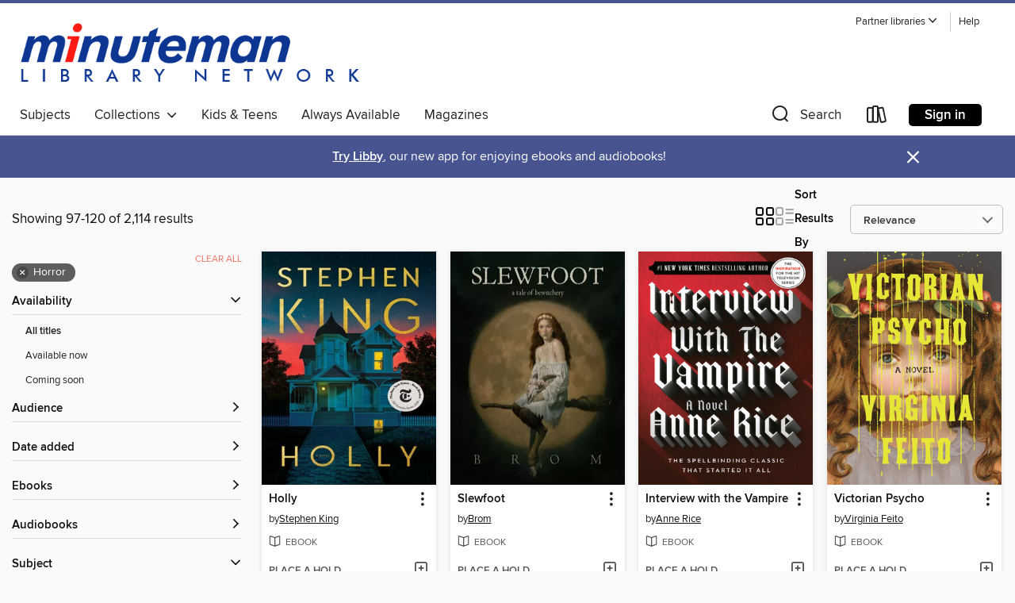

--- FILE ---
content_type: text/html; charset=utf-8
request_url: https://minuteman.overdrive.com/minuteman-waltham/content/search?page=5&sortBy=relevance&subject=38
body_size: 58817
content:
<!DOCTYPE html>
<html lang="en" dir="ltr" class="no-js">
    <head>
        
    
        
    

    <meta name="twitter:title" property="og:title" content="Minuteman Library Network"/>
    <meta name="twitter:description" property="og:description" content="See search results in the Minuteman Library Network digital collection."/>
    <meta name="twitter:image" property="og:image" content="https://thunder.cdn.overdrive.com/logo-resized/1758?1722604063"/>
    <meta property="og:url" content="/minuteman-waltham/content/search?page=5&amp;sortBy=relevance&amp;subject=38"/>
    <meta name="twitter:card" content="summary" />
    <meta property="og:site_name" content="Minuteman Library Network" />
    <meta name="twitter:site" content="@OverDriveLibs" />
    <meta property="og:locale" content="en" />
    <meta name="description" content="See search results in the Minuteman Library Network digital collection." />

        <meta http-equiv="X-UA-Compatible" content="IE=edge,chrome=1">
<meta name="viewport" content="width=device-width, initial-scale=1.0 user-scalable=1">





    
        
        
            
        

        <title>Horror - Minuteman Library Network - OverDrive</title>
    


<link rel='shortcut icon' type='image/x-icon' href='https://lightning.od-cdn.com/static/img/favicon.bb86d660d3929b5c0c65389d6a8e8aba.ico' />


    
        <meta name="twitter:title" property="og:title" content="Minuteman Library Network"/>
        <meta name="twitter:description" property="og:description" content="Browse, borrow, and enjoy titles from the Minuteman Library Network digital collection."/>
        <meta name="twitter:image" property="og:image" content="https://thunder.cdn.overdrive.com/logo-resized/1758?1722604063"/>
        <meta property="og:url" content="/minuteman-waltham/content/search?page=5&amp;sortBy=relevance&amp;subject=38"/>
        <meta name="twitter:card" content="summary" />
        <meta property="og:site_name" content="Minuteman Library Network" />
        <meta name="twitter:site" content="@OverDriveLibs" />
        <meta property="og:locale" content="en" />
        
    
<!-- iOS smart app banner -->
    <meta name="apple-itunes-app" content="app-id=1076402606" />
    <!-- Google Play app banner -->
    <link rel="manifest" href="https://lightning.od-cdn.com/static/manifest.ed71e3d923d287cd1dce64ae0d3cc8b8.json">
    <meta name="google-play-app" content="app-id=com.overdrive.mobile.android.libby" />
    <!-- Windows Store app banner -->
    <meta name="msApplication-ID" content="2FA138F6.LibbybyOverDrive" />
    <meta name="msApplication-PackageFamilyName" content="2FA138F6.LibbybyOverDrive_daecb9042jmvt" />


        <link rel="stylesheet" type="text/css" href="https://lightning.od-cdn.com/static/vendor.bundle.min.5eabf64aeb625aca9acda7ccc8bb0256.css" onerror="cdnError(this)" />
        <link rel="stylesheet" type="text/css" href="https://lightning.od-cdn.com/static/app.bundle.min.0daacbc20b85e970d37a37fe3fc3b92b.css" onerror="cdnError(this)" />
        <link rel='shortcut icon' type='image/x-icon' href='https://lightning.od-cdn.com/static/img/favicon.bb86d660d3929b5c0c65389d6a8e8aba.ico' />

        
    <link rel="stylesheet" type="text/css" href="https://lightning.od-cdn.com/static/faceted-media.min.4cf2f9699e20c37ba2839a67bcf88d4d.css" />


        

<link rel="stylesheet" type="text/css" href="/assets/v3/css/45b2cd3100fbdebbdb6e3d5fa7e06ec7/colors.css?primary=%237680af&primaryR=118&primaryG=128&primaryB=175&primaryFontColor=%23fff&secondary=%2347548f&secondaryR=71&secondaryG=84&secondaryB=143&secondaryFontColor=%23fff&bannerIsSecondaryColor=false&defaultColor=%23222">

        <script>
    window.OverDrive = window.OverDrive || {};
    window.OverDrive.colors = {};
    window.OverDrive.colors.primary = "#7680af";
    window.OverDrive.colors.secondary = "#47548f";
    window.OverDrive.tenant = 410;
    window.OverDrive.libraryName = "Minuteman Library Network";
    window.OverDrive.advantageKey = "minuteman-waltham";
    window.OverDrive.libraryKey = "minuteman-waltham";
    window.OverDrive.accountIds = [-1,10];
    window.OverDrive.parentAccountKey = "minuteman";
    window.OverDrive.allFeatures = "";
    window.OverDrive.libraryConfigurations = {"autocomplete":{"enabled":true},"content-holds":{"enabled":true},"getACard":{"enabled":false},"backToMainCollectionLink":{"enabled":true},"promoteLibby":{"enabled":true},"switchToLibby":{"enabled":true},"disableOdAppAccess":{"enabled":true},"bannerIsSecondaryColor":{"enabled":false},"lexileScores":{"enabled":true},"atosLevels":{"enabled":true},"gradeLevels":{"enabled":true},"interestLevels":{"enabled":true},"readingHistory":{"enabled":true},"reciprocalLending":{"enabled":true},"OzoneAuthentication":{"enabled":true},"Notifications":{"enabled":true},"kindleFooter":{"enabled":true},"kindleNav":{"enabled":true},"kindleLoanFormatLimit":{"enabled":true},"kindleSearchOffer":{"enabled":true},"kindleLoanOffer":{"enabled":true},"sampleOnlyMode":{},"luckyDayMenuLink":{"enabled":true},"disableWishlist":{"enabled":false},"simplifiedNavigationBar":{"enabled":false},"geo-idc":{"enabled":false},"libby-footer-promo":{"enabled":false}};
    window.OverDrive.mediaItems = {"159613":{"reserveId":"16f8ffb3-01ca-4478-84d5-41c4875e93b4","subjects":[{"id":"10","name":"Classic Literature"},{"id":"26","name":"Fiction"},{"id":"38","name":"Horror"},{"id":"49","name":"Literature"}],"bisacCodes":["FIC004000","FIC015000","FIC019000"],"bisac":[{"code":"FIC004000","description":"Fiction / Classics"},{"code":"FIC015000","description":"FICTION / Horror / General"},{"code":"FIC019000","description":"Fiction / Literary"}],"levels":[{"value":"970","id":"lexile","name":"Lexile Score"},{"low":"500","high":"700","value":"5-7","id":"reading-level","name":"Reading Level"}],"creators":[{"id":36550,"name":"Oscar Wilde","role":"Author","sortName":"Wilde, Oscar"},{"id":75482,"name":"Simon Vance","role":"Narrator","sortName":"Vance, Simon"}],"languages":[{"id":"en","name":"English"}],"isBundledChild":false,"ratings":{"maturityLevel":{"id":"generalcontent","name":"General content"},"naughtyScore":{"id":"GeneralContent","name":"General content"}},"constraints":{"isDisneyEulaRequired":false},"reviewCounts":{"premium":12,"publisherSupplier":0},"awards":[{"id":75,"description":"Audie Award Nominee","source":"Audio Publishers Association"}],"isAvailable":true,"isPreReleaseTitle":false,"estimatedReleaseDate":"2008-02-01T05:00:00Z","sample":{"href":"https://samples.overdrive.com/?crid=16F8FFB3-01CA-4478-84D5-41C4875E93B4&.epub-sample.overdrive.com"},"publisher":{"id":"121637","name":"Blackstone Publishing"},"description":"<p>Dorian Gray, a handsome and narcissistic young man, lives thoughtlessly for his own pleasure&#8212;an attitude encouraged by the company he keeps. One day, after having his portrait painted, Dorian makes a frivolous Faustian wish: that he...","holdsCount":0,"isFastlane":true,"availabilityType":"always","isRecommendableToLibrary":true,"isOwned":true,"isHoldable":true,"isAdvantageFiltered":false,"visitorEligible":true,"juvenileEligible":false,"youngAdultEligible":false,"contentAccessLevels":0,"classifications":{},"type":{"id":"audiobook","name":"Audiobook"},"covers":{"cover150Wide":{"href":"https://img1.od-cdn.com/ImageType-150/0887-1/16F/8FF/B3/{16F8FFB3-01CA-4478-84D5-41C4875E93B4}Img150.jpg","height":200,"width":150,"primaryColor":{"hex":"#45322C","rgb":{"red":69,"green":50,"blue":44}},"isPlaceholderImage":false},"cover300Wide":{"href":"https://img2.od-cdn.com/ImageType-400/0887-1/16F/8FF/B3/{16F8FFB3-01CA-4478-84D5-41C4875E93B4}Img400.jpg","height":400,"width":300,"primaryColor":{"hex":"#4F3C36","rgb":{"red":79,"green":60,"blue":54}},"isPlaceholderImage":false},"cover510Wide":{"href":"https://img3.od-cdn.com/ImageType-100/0887-1/{16F8FFB3-01CA-4478-84D5-41C4875E93B4}Img100.jpg","height":680,"width":510,"primaryColor":{"hex":"#54413B","rgb":{"red":84,"green":65,"blue":59}},"isPlaceholderImage":false}},"id":"159613","firstCreatorName":"Oscar Wilde","firstCreatorId":36550,"firstCreatorSortName":"Wilde, Oscar","title":"The Picture of Dorian Gray","sortTitle":"Picture of Dorian Gray","starRating":3.8,"starRatingCount":458,"edition":"Unabridged","publishDate":"2008-02-01T00:00:00Z","publishDateText":"02/01/2008","formats":[{"identifiers":[{"type":"ISBN","value":"9781483089461"},{"type":"PublisherCatalogNumber","value":"9781982469825"},{"type":"LibraryISBN","value":"9781483089454"}],"rights":[],"fileSize":222872970,"onSaleDateUtc":"2008-02-01T05:00:00+00:00","duration":"07:44:19","hasAudioSynchronizedText":false,"isBundleParent":false,"isbn":"9781483089454","bundledContent":[],"sample":{"href":"https://samples.overdrive.com/?crid=16F8FFB3-01CA-4478-84D5-41C4875E93B4&.epub-sample.overdrive.com"},"fulfillmentType":"bifocal","id":"audiobook-overdrive","name":"OverDrive Listen audiobook"},{"identifiers":[{"type":"ISBN","value":"9781483089461"},{"type":"PublisherCatalogNumber","value":"9781982469825"},{"type":"LibraryISBN","value":"9781483089454"}],"rights":[],"fileSize":223169544,"onSaleDateUtc":"2008-02-01T05:00:00+00:00","partCount":7,"duration":"07:44:19","hasAudioSynchronizedText":false,"isBundleParent":false,"isbn":"9781483089454","bundledContent":[],"sample":{"href":"https://excerpts.cdn.overdrive.com/FormatType-425/0887-1/159613-ThePictureOfDorianGray.mp3"},"fulfillmentType":"odm","id":"audiobook-mp3","name":"MP3 audiobook"}],"publisherAccount":{"id":"1956","name":"Blackstone Audio, Inc."}},"166391":{"reserveId":"4ee12f85-0507-4db4-9615-6a2e3c0a8649","subjects":[{"id":"26","name":"Fiction"},{"id":"38","name":"Horror"},{"id":"49","name":"Literature"},{"id":"100","name":"Thriller"}],"bisacCodes":["FIC015000","FIC024000","FIC031080"],"bisac":[{"code":"FIC015000","description":"FICTION / Horror / General"},{"code":"FIC024000","description":"Fiction / Occult & Supernatural"},{"code":"FIC031080","description":"Fiction / Thrillers / Psychological"}],"levels":[{"value":"5.8","id":"atos","name":"ATOS"},{"value":"850","id":"lexile","name":"Lexile Score"},{"value":"9-12(UG)","id":"interest-level","name":"Interest Level"},{"low":"400","high":"500","value":"4-5","id":"reading-level","name":"Reading Level"}],"creators":[{"id":281823,"name":"Stephen King","role":"Author","sortName":"King, Stephen"}],"languages":[{"id":"en","name":"English"}],"imprint":{"id":"2798","name":"Vintage"},"isBundledChild":false,"ratings":{"maturityLevel":{"id":"generalcontent","name":"General content"},"naughtyScore":{"id":"GeneralContent","name":"General content"}},"constraints":{"isDisneyEulaRequired":false},"reviewCounts":{"premium":1,"publisherSupplier":4},"awards":[{"id":30,"description":"Grand Master Award","source":"Mystery Writers of America"},{"id":40,"description":"Bram Stoker Award for Lifetime Achievement","source":"Horror Writers Association"}],"isAvailable":false,"isPreReleaseTitle":false,"estimatedReleaseDate":"2008-06-24T04:00:00Z","sample":{"href":"https://samples.overdrive.com/?crid=4EE12F85-0507-4DB4-9615-6A2E3C0A8649&.epub-sample.overdrive.com"},"publisher":{"id":"2440","name":"Knopf Doubleday Publishing Group"},"description":"<b>#1<i> NEW YORK TIMES</i> BESTSELLER&#160;&bull; 50TH ANNIVERSARY EDITION WITH A NEW INTRODUCTION BY MARGARET ATWOOD <b> &bull;&#160; </b>Stephen King's legendary debut, the bestselling smash hit that put him on the map as one of America's...","availableCopies":0,"ownedCopies":3,"luckyDayAvailableCopies":0,"luckyDayOwnedCopies":0,"holdsCount":6,"holdsRatio":3,"estimatedWaitDays":49,"isFastlane":true,"availabilityType":"normal","isRecommendableToLibrary":true,"isOwned":true,"isHoldable":true,"isAdvantageFiltered":false,"visitorEligible":true,"juvenileEligible":false,"youngAdultEligible":false,"contentAccessLevels":0,"classifications":{},"type":{"id":"ebook","name":"eBook"},"covers":{"cover150Wide":{"href":"https://img3.od-cdn.com/ImageType-150/0111-1/{4EE12F85-0507-4DB4-9615-6A2E3C0A8649}IMG150.JPG","height":200,"width":150,"primaryColor":{"hex":"#1D0002","rgb":{"red":29,"green":0,"blue":2}},"isPlaceholderImage":false},"cover300Wide":{"href":"https://img2.od-cdn.com/ImageType-400/0111-1/{4EE12F85-0507-4DB4-9615-6A2E3C0A8649}IMG400.JPG","height":400,"width":300,"primaryColor":{"hex":"#1B0303","rgb":{"red":27,"green":3,"blue":3}},"isPlaceholderImage":false},"cover510Wide":{"href":"https://img3.od-cdn.com/ImageType-100/0111-1/{4EE12F85-0507-4DB4-9615-6A2E3C0A8649}IMG100.JPG","height":680,"width":510,"primaryColor":{"hex":"#170000","rgb":{"red":23,"green":0,"blue":0}},"isPlaceholderImage":false}},"id":"166391","firstCreatorName":"Stephen King","firstCreatorId":281823,"firstCreatorSortName":"King, Stephen","title":"Carrie","sortTitle":"Carrie","starRating":4.2,"starRatingCount":2078,"publishDate":"2008-06-24T00:00:00Z","publishDateText":"06/24/2008","formats":[{"identifiers":[{"type":"PublisherCatalogNumber","value":"92955"},{"type":"ASIN","value":"B001BANK2I"}],"rights":[],"onSaleDateUtc":"2008-06-24T04:00:00+00:00","hasAudioSynchronizedText":false,"isBundleParent":false,"bundledContent":[],"fulfillmentType":"kindle","id":"ebook-kindle","name":"Kindle Book"},{"identifiers":[{"type":"ISBN","value":"9780385528832"},{"type":"PublisherCatalogNumber","value":"92955"}],"rights":[],"onSaleDateUtc":"2008-06-24T04:00:00+00:00","hasAudioSynchronizedText":false,"isBundleParent":false,"isbn":"9780385528832","bundledContent":[],"sample":{"href":"https://samples.overdrive.com/?crid=4EE12F85-0507-4DB4-9615-6A2E3C0A8649&.epub-sample.overdrive.com"},"fulfillmentType":"bifocal","id":"ebook-overdrive","name":"OverDrive Read"},{"identifiers":[{"type":"ISBN","value":"9780385528832"},{"type":"PublisherCatalogNumber","value":"92955"}],"rights":[],"fileSize":6352347,"onSaleDateUtc":"2008-06-24T04:00:00+00:00","hasAudioSynchronizedText":false,"isBundleParent":false,"isbn":"9780385528832","bundledContent":[],"sample":{"href":"https://excerpts.cdn.overdrive.com/FormatType-410/0111-1/4EE/12F/85/Carrie9780385528832.epub"},"fulfillmentType":"epub","accessibilityStatements":{"waysOfReading":["ModifiableDisplay","FullNonVisualReadingSupport","AlternativeText"],"conformance":["NoInfoForStandards"],"navigation":["TableOfContents"],"richContent":[],"hazards":[],"legalConsiderations":[],"additionalInformation":[],"summaryStatement":"Accessibility features highlighted in metadata are based on this ebook's content and format."},"id":"ebook-epub-adobe","name":"EPUB eBook"},{"identifiers":[{"type":"PublisherCatalogNumber","value":"92955"},{"type":"KoboBookID","value":"303cfc44-5cea-4f50-8f92-62c88889b0f1"}],"rights":[],"onSaleDateUtc":"2008-06-24T04:00:00+00:00","hasAudioSynchronizedText":false,"isBundleParent":false,"bundledContent":[],"fulfillmentType":"kobo","id":"ebook-kobo","name":"Kobo eBook"}],"publisherAccount":{"id":"221","name":"Random House, Inc."}},"220327":{"reserveId":"8e667179-b162-4ae9-9102-3cb48bde96e0","subjects":[{"id":"26","name":"Fiction"},{"id":"38","name":"Horror"},{"id":"57","name":"Mystery"},{"id":"98","name":"Science Fiction & Fantasy"}],"bisacCodes":["FIC015000","FIC022000"],"bisac":[{"code":"FIC015000","description":"FICTION / Horror / General"},{"code":"FIC022000","description":"Fiction / Mystery & Detective / General"}],"levels":[{"value":"730","id":"lexile","name":"Lexile Score"},{"low":"300","high":"300","value":"3","id":"reading-level","name":"Reading Level"}],"creators":[{"id":161804,"name":"Jim Butcher","role":"Author","sortName":"Butcher, Jim"},{"id":437843,"name":"James Marsters","role":"Narrator","sortName":"Marsters, James"}],"languages":[{"id":"en","name":"English"}],"isBundledChild":false,"ratings":{"maturityLevel":{"id":"generalcontent","name":"General content"},"naughtyScore":{"id":"GeneralContent","name":"General content"}},"constraints":{"isDisneyEulaRequired":false},"reviewCounts":{"premium":1,"publisherSupplier":0},"isAvailable":false,"isPreReleaseTitle":false,"estimatedReleaseDate":"2009-02-10T05:00:00Z","sample":{"href":"https://samples.overdrive.com/?crid=8E667179-B162-4AE9-9102-3CB48BDE96E0&.epub-sample.overdrive.com"},"publisher":{"id":"2356","name":"Buzzy Multimedia"},"series":"The Dresden Files","description":"<p>Harry Blackstone Copperfield Dresden has had a rough couple of weeks. As the only openly practicing professional wizard in the Chicago area, he has squared off against a multitude of supernatural bad guys. Harry has won the day against demons,...","availableCopies":0,"ownedCopies":3,"luckyDayAvailableCopies":0,"luckyDayOwnedCopies":0,"holdsCount":2,"holdsRatio":2,"estimatedWaitDays":42,"isFastlane":true,"availabilityType":"normal","isRecommendableToLibrary":true,"isOwned":true,"isHoldable":true,"isAdvantageFiltered":false,"visitorEligible":true,"juvenileEligible":false,"youngAdultEligible":false,"contentAccessLevels":0,"classifications":{},"type":{"id":"audiobook","name":"Audiobook"},"covers":{"cover150Wide":{"href":"https://img2.od-cdn.com/ImageType-150/1631-1/8E6/671/79/{8E667179-B162-4AE9-9102-3CB48BDE96E0}Img150.jpg","height":200,"width":150,"primaryColor":{"hex":"#193B5E","rgb":{"red":25,"green":59,"blue":94}},"isPlaceholderImage":false},"cover300Wide":{"href":"https://img2.od-cdn.com/ImageType-400/1631-1/8E6/671/79/{8E667179-B162-4AE9-9102-3CB48BDE96E0}Img400.jpg","height":400,"width":300,"primaryColor":{"hex":"#203D5D","rgb":{"red":32,"green":61,"blue":93}},"isPlaceholderImage":false},"cover510Wide":{"href":"https://img2.od-cdn.com/ImageType-100/1631-1/{8E667179-B162-4AE9-9102-3CB48BDE96E0}Img100.jpg","height":680,"width":510,"primaryColor":{"hex":"#1D425F","rgb":{"red":29,"green":66,"blue":95}},"isPlaceholderImage":false}},"id":"220327","firstCreatorName":"Jim Butcher","firstCreatorId":161804,"firstCreatorSortName":"Butcher, Jim","title":"Grave Peril","sortTitle":"Grave Peril","starRating":4.3,"starRatingCount":3005,"edition":"Unabridged","publishDate":"2004-09-01T00:00:00Z","publishDateText":"9/1/2004","formats":[{"identifiers":[{"type":"ISBN","value":"9780979074974"}],"rights":[],"fileSize":343799636,"onSaleDateUtc":"2009-02-10T05:00:00+00:00","duration":"11:56:14","hasAudioSynchronizedText":false,"isBundleParent":false,"isbn":"9780979074974","bundledContent":[],"sample":{"href":"https://samples.overdrive.com/?crid=8E667179-B162-4AE9-9102-3CB48BDE96E0&.epub-sample.overdrive.com"},"fulfillmentType":"bifocal","id":"audiobook-overdrive","name":"OverDrive Listen audiobook"},{"identifiers":[{"type":"ISBN","value":"9780979074974"}],"rights":[],"fileSize":344394845,"onSaleDateUtc":"2009-02-10T05:00:00+00:00","partCount":10,"duration":"11:56:14","hasAudioSynchronizedText":false,"isBundleParent":false,"isbn":"9780979074974","bundledContent":[],"sample":{"href":"https://excerpts.cdn.overdrive.com/FormatType-425/1631-1/220327-GravePeril.mp3"},"fulfillmentType":"odm","id":"audiobook-mp3","name":"MP3 audiobook"}],"publisherAccount":{"id":"4010","name":"Buzzy Multimedia"},"detailedSeries":{"seriesId":522459,"seriesName":"The Dresden Files","readingOrder":"3","rank":26}},"480415":{"reserveId":"1a11b008-7a4f-4c7e-9831-d81344bbe6bf","subjects":[{"id":"24","name":"Fantasy"},{"id":"26","name":"Fiction"},{"id":"38","name":"Horror"},{"id":"100","name":"Thriller"}],"bisacCodes":["FIC009050","FIC015000","FIC030000"],"bisac":[{"code":"FIC009050","description":"Fiction / Fantasy / Paranormal"},{"code":"FIC015000","description":"FICTION / Horror / General"},{"code":"FIC030000","description":"Fiction / Thrillers / Suspense"}],"levels":[{"value":"6.9","id":"atos","name":"ATOS"},{"value":"900","id":"lexile","name":"Lexile Score"},{"value":"9-12(UG)","id":"interest-level","name":"Interest Level"},{"low":"400","high":"500","value":"4-5","id":"reading-level","name":"Reading Level"}],"creators":[{"id":278991,"name":"Anne Rice","role":"Author","sortName":"Rice, Anne"}],"languages":[{"id":"en","name":"English"}],"imprint":{"id":"821","name":"Ballantine Books"},"isBundledChild":false,"ratings":{"maturityLevel":{"id":"generalcontent","name":"General content"},"naughtyScore":{"id":"GeneralContent","name":"General content"}},"constraints":{"isDisneyEulaRequired":false},"reviewCounts":{"premium":1,"publisherSupplier":1},"isAvailable":false,"isPreReleaseTitle":false,"estimatedReleaseDate":"2010-11-17T05:00:00Z","sample":{"href":"https://samples.overdrive.com/?crid=1A11B008-7A4F-4C7E-9831-D81344BBE6BF&.epub-sample.overdrive.com"},"publisher":{"id":"1054","name":"Random House Publishing Group"},"series":"The Vampire Chronicles","description":"<b>The spellbinding classic that started it all, from the #1 <i>New York Times</i> bestselling author<b>&mdash;the inspiration for the&#160;hit television series </b></b><br> <br><b>&ldquo;A magnificent, compulsively readable thriller . . . Rice...","availableCopies":0,"ownedCopies":3,"luckyDayAvailableCopies":0,"luckyDayOwnedCopies":0,"holdsCount":16,"holdsRatio":8,"estimatedWaitDays":119,"isFastlane":true,"availabilityType":"normal","isRecommendableToLibrary":true,"isOwned":true,"isHoldable":true,"isAdvantageFiltered":false,"visitorEligible":true,"juvenileEligible":false,"youngAdultEligible":false,"contentAccessLevels":0,"classifications":{},"type":{"id":"ebook","name":"eBook"},"covers":{"cover150Wide":{"href":"https://img2.od-cdn.com/ImageType-150/0111-1/{1A11B008-7A4F-4C7E-9831-D81344BBE6BF}IMG150.JPG","height":200,"width":150,"primaryColor":{"hex":"#B82B31","rgb":{"red":184,"green":43,"blue":49}},"isPlaceholderImage":false},"cover300Wide":{"href":"https://img2.od-cdn.com/ImageType-400/0111-1/{1A11B008-7A4F-4C7E-9831-D81344BBE6BF}IMG400.JPG","height":400,"width":300,"primaryColor":{"hex":"#B32E31","rgb":{"red":179,"green":46,"blue":49}},"isPlaceholderImage":false},"cover510Wide":{"href":"https://img3.od-cdn.com/ImageType-100/0111-1/{1A11B008-7A4F-4C7E-9831-D81344BBE6BF}IMG100.JPG","height":680,"width":510,"primaryColor":{"hex":"#AC3A39","rgb":{"red":172,"green":58,"blue":57}},"isPlaceholderImage":false}},"id":"480415","firstCreatorName":"Anne Rice","firstCreatorId":278991,"firstCreatorSortName":"Rice, Anne","title":"Interview with the Vampire","sortTitle":"Interview with the Vampire","starRating":4.1,"starRatingCount":1434,"publishDate":"2010-11-17T00:00:00Z","publishDateText":"11/17/2010","formats":[{"identifiers":[{"type":"ISBN","value":"9780307575852"},{"type":"PublisherCatalogNumber","value":"153679"},{"type":"ASIN","value":"B004AM5R20"}],"rights":[],"onSaleDateUtc":"2010-11-17T05:00:00+00:00","hasAudioSynchronizedText":false,"isBundleParent":false,"isbn":"9780307575852","bundledContent":[],"fulfillmentType":"kindle","id":"ebook-kindle","name":"Kindle Book"},{"identifiers":[{"type":"ISBN","value":"9780307575852"},{"type":"PublisherCatalogNumber","value":"153679"}],"rights":[],"onSaleDateUtc":"2010-11-17T05:00:00+00:00","hasAudioSynchronizedText":false,"isBundleParent":false,"isbn":"9780307575852","bundledContent":[],"sample":{"href":"https://samples.overdrive.com/?crid=1A11B008-7A4F-4C7E-9831-D81344BBE6BF&.epub-sample.overdrive.com"},"fulfillmentType":"bifocal","id":"ebook-overdrive","name":"OverDrive Read"},{"identifiers":[{"type":"ISBN","value":"9780307575852"},{"type":"PublisherCatalogNumber","value":"153679"}],"rights":[],"fileSize":3169928,"onSaleDateUtc":"2010-11-17T05:00:00+00:00","hasAudioSynchronizedText":false,"isBundleParent":false,"isbn":"9780307575852","bundledContent":[],"sample":{"href":"https://excerpts.cdn.overdrive.com/FormatType-410/0111-1/1A1/1B0/08/InterviewwiththeVampire9780307575852.epub"},"fulfillmentType":"epub","accessibilityStatements":{"waysOfReading":["ModifiableDisplay","SomeNonVisualReadingSupport"],"conformance":["NoInfoForStandards"],"navigation":["TableOfContents"],"richContent":[],"hazards":[],"legalConsiderations":[],"additionalInformation":["HighContrastText","NonColorMeansOfConveyingInformation"],"summaryStatement":"Accessibility features highlighted in metadata are based on this ebook's content and format."},"id":"ebook-epub-adobe","name":"EPUB eBook"},{"identifiers":[{"type":"ISBN","value":"9780307575852"},{"type":"PublisherCatalogNumber","value":"153679"},{"type":"KoboBookID","value":"75c6c3bf-9fcb-4816-8171-e677a1a74738"}],"rights":[],"onSaleDateUtc":"2010-11-17T05:00:00+00:00","hasAudioSynchronizedText":false,"isBundleParent":false,"isbn":"9780307575852","bundledContent":[],"fulfillmentType":"kobo","id":"ebook-kobo","name":"Kobo eBook"}],"publisherAccount":{"id":"221","name":"Random House, Inc."},"detailedSeries":{"seriesId":582928,"seriesName":"The Vampire Chronicles","readingOrder":"1","rank":3}},"2037535":{"reserveId":"45fa7020-e4c4-49ee-bbd6-653a5badd18e","subjects":[{"id":"26","name":"Fiction"},{"id":"38","name":"Horror"},{"id":"86","name":"Suspense"},{"id":"100","name":"Thriller"}],"bisacCodes":["FIC015000","FIC030000"],"bisac":[{"code":"FIC015000","description":"FICTION / Horror / General"},{"code":"FIC030000","description":"Fiction / Thrillers / Suspense"}],"levels":[{"value":"760","id":"lexile","name":"Lexile Score"},{"low":"300","high":"400","value":"3-4","id":"reading-level","name":"Reading Level"}],"creators":[{"id":281823,"name":"Stephen King","role":"Author","sortName":"King, Stephen"},{"id":103753,"name":"Will Patton","role":"Narrator","sortName":"Patton, Will"}],"languages":[{"id":"en","name":"English"}],"imprint":{"id":"141164","name":"Recorded Books Inc."},"isBundledChild":false,"ratings":{"maturityLevel":{"id":"generalcontent","name":"General content"},"naughtyScore":{"id":"GeneralContent","name":"General content"}},"constraints":{"isDisneyEulaRequired":false},"reviewCounts":{"premium":3,"publisherSupplier":0},"isAvailable":true,"isPreReleaseTitle":false,"estimatedReleaseDate":"2013-09-24T04:00:00Z","sample":{"href":"https://samples.overdrive.com/?crid=45FA7020-E4C4-49EE-BBD6-653A5BADD18E&.epub-sample.overdrive.com"},"publisher":{"id":"223131","name":"Recorded Books, Inc."},"series":"The Shining","description":"On highways across America, a tribe of people called the True Knot travel in search of sustenance. They look harmless&#8212; mostly old, lots of polyester, and married to their RVs. But as Dan Torrance knows, and spunky twelve-year-old Abra Stone...","availableCopies":2,"ownedCopies":5,"luckyDayAvailableCopies":0,"luckyDayOwnedCopies":0,"holdsCount":0,"holdsRatio":0,"estimatedWaitDays":7,"isFastlane":true,"availabilityType":"normal","isRecommendableToLibrary":true,"isOwned":true,"isHoldable":true,"isAdvantageFiltered":false,"visitorEligible":true,"juvenileEligible":false,"youngAdultEligible":false,"contentAccessLevels":0,"classifications":{},"type":{"id":"audiobook","name":"Audiobook"},"covers":{"cover150Wide":{"href":"https://img3.od-cdn.com/ImageType-150/1294-1/45F/A70/20/{45FA7020-E4C4-49EE-BBD6-653A5BADD18E}Img150.jpg","height":200,"width":150,"primaryColor":{"hex":"#FFFFFF","rgb":{"red":255,"green":255,"blue":255}},"isPlaceholderImage":false},"cover300Wide":{"href":"https://img3.od-cdn.com/ImageType-400/1294-1/45F/A70/20/{45FA7020-E4C4-49EE-BBD6-653A5BADD18E}Img400.jpg","height":400,"width":300,"primaryColor":{"hex":"#FFFFFF","rgb":{"red":255,"green":255,"blue":255}},"isPlaceholderImage":false},"cover510Wide":{"href":"https://img3.od-cdn.com/ImageType-100/1294-1/{45FA7020-E4C4-49EE-BBD6-653A5BADD18E}Img100.jpg","height":680,"width":510,"primaryColor":{"hex":"#FFFFFF","rgb":{"red":255,"green":255,"blue":255}},"isPlaceholderImage":false}},"id":"2037535","firstCreatorName":"Stephen King","firstCreatorId":281823,"firstCreatorSortName":"King, Stephen","title":"Doctor Sleep","sortTitle":"Doctor Sleep","starRating":4.3,"starRatingCount":1552,"edition":"Unabridged","publishDate":"2013-09-24T00:00:00Z","publishDateText":"09/24/2013","formats":[{"identifiers":[{"type":"ISBN","value":"9781470345822"},{"type":"LibraryISBN","value":"9781470345822"}],"rights":[],"fileSize":535169976,"onSaleDateUtc":"2013-09-24T04:00:00+00:00","duration":"18:34:56","hasAudioSynchronizedText":false,"isBundleParent":false,"isbn":"9781470345822","bundledContent":[],"sample":{"href":"https://samples.overdrive.com/?crid=45FA7020-E4C4-49EE-BBD6-653A5BADD18E&.epub-sample.overdrive.com"},"fulfillmentType":"bifocal","id":"audiobook-overdrive","name":"OverDrive Listen audiobook"},{"identifiers":[{"type":"ISBN","value":"9781470345822"},{"type":"LibraryISBN","value":"9781470345822"}],"rights":[],"fileSize":535250227,"onSaleDateUtc":"2013-09-24T04:00:00+00:00","partCount":19,"duration":"18:34:46","hasAudioSynchronizedText":false,"isBundleParent":false,"isbn":"9781470345822","bundledContent":[],"sample":{"href":"https://excerpts.cdn.overdrive.com/FormatType-425/1294-1/2037535-DoctorSleep.mp3"},"fulfillmentType":"odm","id":"audiobook-mp3","name":"MP3 audiobook"}],"publisherAccount":{"id":"4295","name":"Recorded Books, LLC"},"detailedSeries":{"seriesId":530696,"seriesName":"The Shining","readingOrder":"2","rank":21}},"2069629":{"reserveId":"0bfb3f37-26b5-444a-96ee-d5823dc9f122","subjects":[{"id":"24","name":"Fantasy"},{"id":"26","name":"Fiction"},{"id":"38","name":"Horror"}],"bisacCodes":["FIC009010","FIC009070","FIC015000"],"bisac":[{"code":"FIC009010","description":"Fiction / Fantasy / Contemporary"},{"code":"FIC009070","description":"Fiction / Fantasy / Dark Fantasy"},{"code":"FIC015000","description":"FICTION / Horror / General"}],"levels":[{"value":"590","id":"lexile","name":"Lexile Score"},{"low":"200","high":"300","value":"2-3","id":"reading-level","name":"Reading Level"}],"creators":[{"id":901233,"name":"Scott Hawkins","role":"Author","sortName":"Hawkins, Scott"}],"languages":[{"id":"en","name":"English"}],"imprint":{"id":"65997","name":"Crown"},"isBundledChild":false,"ratings":{"maturityLevel":{"id":"generalcontent","name":"General content"},"naughtyScore":{"id":"GeneralContent","name":"General content"}},"constraints":{"isDisneyEulaRequired":false},"reviewCounts":{"premium":5,"publisherSupplier":1},"isAvailable":false,"isPreReleaseTitle":false,"estimatedReleaseDate":"2015-06-16T04:00:00Z","sample":{"href":"https://samples.overdrive.com/?crid=0bfb3f37-26b5-444a-96ee-d5823dc9f122&.epub-sample.overdrive.com"},"publisher":{"id":"590","name":"Crown"},"subtitle":"A Novel","description":"<b>&ldquo;Wholly original . . . the work of the newest major talent in fantasy.&rdquo;&mdash;<i>The Wall Street Journal</i></b><br><b><b>&ldquo;</b>Freakishly compelling . . . through heart-thumping acts of violence and laugh-out-loud moments,...","availableCopies":0,"ownedCopies":10,"luckyDayAvailableCopies":0,"luckyDayOwnedCopies":0,"holdsCount":9,"holdsRatio":5,"estimatedWaitDays":70,"isFastlane":true,"availabilityType":"normal","isRecommendableToLibrary":true,"isOwned":true,"isHoldable":true,"isAdvantageFiltered":false,"visitorEligible":true,"juvenileEligible":false,"youngAdultEligible":false,"contentAccessLevels":0,"classifications":{},"type":{"id":"ebook","name":"eBook"},"covers":{"cover150Wide":{"href":"https://img2.od-cdn.com/ImageType-150/0111-1/0BF/B3F/37/{0BFB3F37-26B5-444A-96EE-D5823DC9F122}Img150.jpg","height":200,"width":150,"primaryColor":{"hex":"#453408","rgb":{"red":69,"green":52,"blue":8}},"isPlaceholderImage":false},"cover300Wide":{"href":"https://img1.od-cdn.com/ImageType-400/0111-1/0BF/B3F/37/{0BFB3F37-26B5-444A-96EE-D5823DC9F122}Img400.jpg","height":400,"width":300,"primaryColor":{"hex":"#371E17","rgb":{"red":55,"green":30,"blue":23}},"isPlaceholderImage":false},"cover510Wide":{"href":"https://img1.od-cdn.com/ImageType-100/0111-1/{0BFB3F37-26B5-444A-96EE-D5823DC9F122}Img100.jpg","height":680,"width":510,"primaryColor":{"hex":"#311802","rgb":{"red":49,"green":24,"blue":2}},"isPlaceholderImage":false}},"id":"2069629","firstCreatorName":"Scott Hawkins","firstCreatorId":901233,"firstCreatorSortName":"Hawkins, Scott","title":"The Library at Mount Char","sortTitle":"Library at Mount Char A Novel","starRating":4,"starRatingCount":1033,"publishDate":"2015-06-16T00:00:00Z","publishDateText":"06/16/2015","formats":[{"identifiers":[{"type":"PublisherCatalogNumber","value":"240942"},{"type":"ASIN","value":"B00NRQRWAA"}],"rights":[],"onSaleDateUtc":"2015-06-16T04:00:00+00:00","hasAudioSynchronizedText":false,"isBundleParent":false,"bundledContent":[],"fulfillmentType":"kindle","id":"ebook-kindle","name":"Kindle Book"},{"identifiers":[{"type":"ISBN","value":"9780553418613"},{"type":"PublisherCatalogNumber","value":"240942"}],"rights":[],"fileSize":1562175,"onSaleDateUtc":"2015-06-16T04:00:00+00:00","hasAudioSynchronizedText":false,"isBundleParent":false,"isbn":"9780553418613","bundledContent":[],"sample":{"href":"https://samples.overdrive.com/?crid=0bfb3f37-26b5-444a-96ee-d5823dc9f122&.epub-sample.overdrive.com"},"fulfillmentType":"bifocal","id":"ebook-overdrive","name":"OverDrive Read"},{"identifiers":[{"type":"ISBN","value":"9780553418613"},{"type":"PublisherCatalogNumber","value":"240942"}],"rights":[],"fileSize":1777651,"onSaleDateUtc":"2015-06-16T04:00:00+00:00","hasAudioSynchronizedText":false,"isBundleParent":false,"isbn":"9780553418613","bundledContent":[],"fulfillmentType":"epub","accessibilityStatements":{"waysOfReading":["ModifiableDisplay","FullNonVisualReadingSupport","AlternativeText"],"conformance":["NoInfoForStandards"],"navigation":["TableOfContents"],"richContent":[],"hazards":[],"legalConsiderations":[],"additionalInformation":["HighContrastText","NonColorMeansOfConveyingInformation"],"summaryStatement":"Accessibility features highlighted in metadata are based on this ebook's content and format."},"id":"ebook-epub-adobe","name":"EPUB eBook"},{"identifiers":[{"type":"PublisherCatalogNumber","value":"240942"},{"type":"KoboBookID","value":"d2bb0924-a5aa-353b-b0ce-db88eb791954"}],"rights":[],"onSaleDateUtc":"2015-06-16T04:00:00+00:00","hasAudioSynchronizedText":false,"isBundleParent":false,"bundledContent":[],"fulfillmentType":"kobo","id":"ebook-kobo","name":"Kobo eBook"}],"publisherAccount":{"id":"221","name":"Random House, Inc."}},"3198603":{"reserveId":"0f120ff8-1386-419a-91f5-d8fe5e89eb89","subjects":[{"id":"26","name":"Fiction"},{"id":"38","name":"Horror"},{"id":"80","name":"Science Fiction"},{"id":"100","name":"Thriller"}],"bisacCodes":["FIC015000","FIC028070","FIC031070"],"bisac":[{"code":"FIC015000","description":"FICTION / Horror / General"},{"code":"FIC028070","description":"Fiction / Science Fiction / Apocalyptic & Post-Apocalyptic"},{"code":"FIC031070","description":"Fiction / Thrillers / Supernatural"}],"levels":[{"value":"5.7","id":"atos","name":"ATOS"},{"value":"810","id":"lexile","name":"Lexile Score"},{"value":"9-12(UG)","id":"interest-level","name":"Interest Level"},{"low":"300","high":"400","value":"3-4","id":"reading-level","name":"Reading Level"}],"creators":[{"id":281823,"name":"Stephen King","role":"Author","sortName":"King, Stephen"},{"id":571564,"name":"Owen King","role":"Author","sortName":"King, Owen"},{"id":492262,"name":"Marin Ireland","role":"Narrator","sortName":"Ireland, Marin"}],"languages":[{"id":"en","name":"English"}],"isBundledChild":false,"ratings":{"maturityLevel":{"id":"generalcontent","name":"General content"},"naughtyScore":{"id":"GeneralContent","name":"General content"}},"constraints":{"isDisneyEulaRequired":false},"reviewCounts":{"premium":3,"publisherSupplier":0},"awards":[{"id":39,"description":"Bram Stoker Award Nominee","source":"Horror Writers Association"}],"isAvailable":true,"isPreReleaseTitle":false,"estimatedReleaseDate":"2017-09-26T04:00:00Z","sample":{"href":"https://samples.overdrive.com/?crid=0f120ff8-1386-419a-91f5-d8fe5e89eb89&.epub-sample.overdrive.com"},"publisher":{"id":"36805","name":"Simon & Schuster Audio"},"subtitle":"A Novel","description":"<b>In this spectacular <i>New York Times</i> bestselling father/son collaboration that \"barrels along like a freight train\" (<i>Publishers Weekly</i>), Stephen King and Owen King tell the highest of high-stakes stories: what might happen if women...","availableCopies":2,"ownedCopies":7,"luckyDayAvailableCopies":0,"luckyDayOwnedCopies":0,"holdsCount":0,"holdsRatio":0,"estimatedWaitDays":5,"isFastlane":true,"availabilityType":"normal","isRecommendableToLibrary":true,"isOwned":true,"isHoldable":true,"isAdvantageFiltered":false,"visitorEligible":true,"juvenileEligible":false,"youngAdultEligible":false,"contentAccessLevels":0,"classifications":{},"type":{"id":"audiobook","name":"Audiobook"},"covers":{"cover150Wide":{"href":"https://img1.od-cdn.com/ImageType-150/5054-1/0F1/20F/F8/{0F120FF8-1386-419A-91F5-D8FE5E89EB89}Img150.jpg","height":200,"width":150,"primaryColor":{"hex":"#000000","rgb":{"red":0,"green":0,"blue":0}},"isPlaceholderImage":false},"cover300Wide":{"href":"https://img3.od-cdn.com/ImageType-400/5054-1/0F1/20F/F8/{0F120FF8-1386-419A-91F5-D8FE5E89EB89}Img400.jpg","height":400,"width":300,"primaryColor":{"hex":"#000000","rgb":{"red":0,"green":0,"blue":0}},"isPlaceholderImage":false},"cover510Wide":{"href":"https://img2.od-cdn.com/ImageType-100/5054-1/{0F120FF8-1386-419A-91F5-D8FE5E89EB89}Img100.jpg","height":680,"width":510,"primaryColor":{"hex":"#000000","rgb":{"red":0,"green":0,"blue":0}},"isPlaceholderImage":false}},"id":"3198603","firstCreatorName":"Stephen King","firstCreatorId":281823,"firstCreatorSortName":"King, Stephen","title":"Sleeping Beauties","sortTitle":"Sleeping Beauties A Novel","starRating":3.8,"starRatingCount":2192,"edition":"Unabridged","publishDate":"2017-09-26T00:00:00Z","publishDateText":"09/26/2017","formats":[{"identifiers":[{"type":"ISBN","value":"9781508238133"},{"type":"8","value":"simonandschuster_audio#9781508238133"}],"rights":[],"fileSize":730985543,"onSaleDateUtc":"2017-09-26T04:00:00+00:00","duration":"25:22:53","hasAudioSynchronizedText":false,"isBundleParent":false,"isbn":"9781508238133","bundledContent":[],"sample":{"href":"https://samples.overdrive.com/?crid=0f120ff8-1386-419a-91f5-d8fe5e89eb89&.epub-sample.overdrive.com"},"fulfillmentType":"bifocal","id":"audiobook-overdrive","name":"OverDrive Listen audiobook"},{"identifiers":[{"type":"ISBN","value":"9781508238133"},{"type":"8","value":"simonandschuster_audio#9781508238133"}],"rights":[],"fileSize":731081348,"onSaleDateUtc":"2017-09-26T04:00:00+00:00","partCount":20,"duration":"25:30:55","hasAudioSynchronizedText":false,"isBundleParent":false,"isbn":"9781508238133","bundledContent":[],"sample":{"href":"https://excerpts.cdn.overdrive.com/FormatType-425/5054-1/3198603-SleepingBeauties.mp3"},"fulfillmentType":"odm","id":"audiobook-mp3","name":"MP3 audiobook"}],"publisherAccount":{"id":"18052","name":"Simon & Schuster - Audiobooks"}},"3295361":{"reserveId":"f44ba9ee-533c-4876-8b8d-a24f6f2eddea","subjects":[{"id":"38","name":"Horror"},{"id":"57","name":"Mystery"},{"id":"127","name":"Young Adult Fiction"},{"id":"129","name":"Young Adult Literature"}],"bisacCodes":["YAF021000","YAF042000","YAF054010"],"bisac":[{"code":"YAF021000","description":"Young Adult Fiction / Ghost Stories "},{"code":"YAF042000","description":"Young Adult Fiction / Mysteries & Detective Stories "},{"code":"YAF054010","description":"Young Adult Fiction / School & Education / Boarding School & Prep School "}],"levels":[{"value":"4.9","id":"atos","name":"ATOS"},{"value":"680","id":"lexile","name":"Lexile Score"},{"value":"9-12(UG)","id":"interest-level","name":"Interest Level"},{"low":"300","high":"300","value":"3","id":"reading-level","name":"Reading Level"}],"creators":[{"id":510063,"name":"Maureen Johnson","role":"Author","sortName":"Johnson, Maureen"},{"id":569626,"name":"Kate Rudd","role":"Narrator","sortName":"Rudd, Kate"}],"languages":[{"id":"en","name":"English"}],"imprint":{"id":"4065","name":"Katherine Tegen Books"},"isBundledChild":false,"ratings":{"maturityLevel":{"id":"youngadult","name":"Young adult"},"naughtyScore":{"id":"YoungAdult","name":"Young adult"}},"constraints":{"isDisneyEulaRequired":false},"reviewCounts":{"premium":8,"publisherSupplier":0},"awards":[{"id":105,"description":"Best Fiction for Young Adults","source":"Young Adult Library Services Association"}],"isAvailable":true,"isPreReleaseTitle":false,"estimatedReleaseDate":"2018-01-16T05:00:00Z","sample":{"href":"https://samples.overdrive.com/?crid=f44ba9ee-533c-4876-8b8d-a24f6f2eddea&.epub-sample.overdrive.com"},"publisher":{"id":"582","name":"HarperCollins"},"subtitle":"A Mystery","series":"Truly Devious","description":"<p><strong>New York Times bestselling author Maureen Johnson weaves a delicate tale of murder and mystery in the first book of a striking new series, perfect for fans of Agatha Christie and E. Lockhart.</strong></p><p>Ellingham Academy is a...","availableCopies":4,"ownedCopies":8,"luckyDayAvailableCopies":0,"luckyDayOwnedCopies":0,"holdsCount":0,"holdsRatio":0,"estimatedWaitDays":14,"isFastlane":true,"availabilityType":"normal","isRecommendableToLibrary":true,"isOwned":true,"isHoldable":true,"isAdvantageFiltered":false,"visitorEligible":true,"juvenileEligible":false,"youngAdultEligible":false,"contentAccessLevels":0,"classifications":{},"type":{"id":"audiobook","name":"Audiobook"},"covers":{"cover150Wide":{"href":"https://img3.od-cdn.com/ImageType-150/0293-1/F44/BA9/EE/{F44BA9EE-533C-4876-8B8D-A24F6F2EDDEA}Img150.jpg","height":200,"width":150,"primaryColor":{"hex":"#313E84","rgb":{"red":49,"green":62,"blue":132}},"isPlaceholderImage":false},"cover300Wide":{"href":"https://img2.od-cdn.com/ImageType-400/0293-1/F44/BA9/EE/{F44BA9EE-533C-4876-8B8D-A24F6F2EDDEA}Img400.jpg","height":400,"width":300,"primaryColor":{"hex":"#353E89","rgb":{"red":53,"green":62,"blue":137}},"isPlaceholderImage":false},"cover510Wide":{"href":"https://img3.od-cdn.com/ImageType-100/0293-1/{F44BA9EE-533C-4876-8B8D-A24F6F2EDDEA}Img100.jpg","height":680,"width":510,"primaryColor":{"hex":"#353E8B","rgb":{"red":53,"green":62,"blue":139}},"isPlaceholderImage":false}},"id":"3295361","firstCreatorName":"Maureen Johnson","firstCreatorId":510063,"firstCreatorSortName":"Johnson, Maureen","title":"Truly Devious","sortTitle":"Truly Devious A Mystery","starRating":3.9,"starRatingCount":776,"edition":"Unabridged","publishDate":"2018-01-16T00:00:00Z","publishDateText":"01/16/2018","formats":[{"identifiers":[{"type":"ISBN","value":"9780062822000"},{"type":"8","value":"harpercollins_audio#9780062822000"}],"rights":[],"fileSize":294178894,"onSaleDateUtc":"2018-01-16T05:00:00+00:00","duration":"10:12:52","hasAudioSynchronizedText":false,"isBundleParent":false,"isbn":"9780062822000","bundledContent":[],"sample":{"href":"https://samples.overdrive.com/?crid=f44ba9ee-533c-4876-8b8d-a24f6f2eddea&.epub-sample.overdrive.com"},"fulfillmentType":"bifocal","id":"audiobook-overdrive","name":"OverDrive Listen audiobook"},{"identifiers":[{"type":"ISBN","value":"9780062822000"},{"type":"8","value":"harpercollins_audio#9780062822000"}],"rights":[],"fileSize":294210234,"onSaleDateUtc":"2018-01-16T05:00:00+00:00","partCount":9,"duration":"10:16:51","hasAudioSynchronizedText":false,"isBundleParent":false,"isbn":"9780062822000","bundledContent":[],"sample":{"href":"https://excerpts.cdn.overdrive.com/FormatType-425/0293-1/3295361-TrulyDevious.mp3"},"fulfillmentType":"odm","id":"audiobook-mp3","name":"MP3 audiobook"}],"publisherAccount":{"id":"436","name":"HarperCollins Publishers Inc."},"detailedSeries":{"seriesId":590725,"seriesName":"Truly Devious","readingOrder":"1","rank":2}},"6008346":{"reserveId":"610e542f-6414-4323-b9f6-f02f3634b1b8","subjects":[{"id":"24","name":"Fantasy"},{"id":"26","name":"Fiction"},{"id":"38","name":"Horror"}],"bisacCodes":["FIC009070","FIC015030","FIC015040"],"bisac":[{"code":"FIC009070","description":"Fiction / Fantasy / Dark Fantasy"},{"code":"FIC015030","description":"FICTION / Horror / Monsters & Creatures"},{"code":"FIC015040","description":"FICTION / Horror / Occult & Supernatural"}],"levels":[],"creators":[{"id":303220,"name":"Brom","role":"Author","sortName":"Brom"}],"languages":[{"id":"en","name":"English"}],"imprint":{"id":"161290","name":"Tor Nightfire"},"isBundledChild":false,"ratings":{"maturityLevel":{"id":"generalcontent","name":"General content"},"naughtyScore":{"id":"GeneralContent","name":"General content"}},"constraints":{"isDisneyEulaRequired":false},"reviewCounts":{"premium":4,"publisherSupplier":6},"isAvailable":false,"isPreReleaseTitle":false,"estimatedReleaseDate":"2021-09-14T04:00:00Z","sample":{"href":"https://samples.overdrive.com/?crid=610e542f-6414-4323-b9f6-f02f3634b1b8&.epub-sample.overdrive.com"},"publisher":{"id":"329930","name":"Tor Publishing Group"},"subtitle":"A Tale of Bewitchery","description":"<p><b>A <i>USA TODAY</i> BESTSELLER!</b><br><b><br>Set in Colonial New England, <i>Slewfoot </i>is a tale of magic and mystery, of triumph and terror as only dark fantasist Brom can tell it.</b><br>Connecticut, 1666: An ancient spirit awakens in...","availableCopies":0,"ownedCopies":4,"luckyDayAvailableCopies":0,"luckyDayOwnedCopies":0,"holdsCount":24,"holdsRatio":12,"estimatedWaitDays":175,"isFastlane":true,"availabilityType":"normal","isRecommendableToLibrary":true,"isOwned":true,"isHoldable":true,"isAdvantageFiltered":false,"visitorEligible":true,"juvenileEligible":false,"youngAdultEligible":false,"contentAccessLevels":0,"classifications":{},"type":{"id":"ebook","name":"eBook"},"covers":{"cover150Wide":{"href":"https://img2.od-cdn.com/ImageType-150/2390-1/{610E542F-6414-4323-B9F6-F02F3634B1B8}IMG150.JPG","height":200,"width":150,"primaryColor":{"hex":"#070D09","rgb":{"red":7,"green":13,"blue":9}},"isPlaceholderImage":false},"cover300Wide":{"href":"https://img1.od-cdn.com/ImageType-400/2390-1/{610E542F-6414-4323-B9F6-F02F3634B1B8}IMG400.JPG","height":400,"width":300,"primaryColor":{"hex":"#050E09","rgb":{"red":5,"green":14,"blue":9}},"isPlaceholderImage":false},"cover510Wide":{"href":"https://img1.od-cdn.com/ImageType-100/2390-1/{610E542F-6414-4323-B9F6-F02F3634B1B8}IMG100.JPG","height":680,"width":510,"primaryColor":{"hex":"#060F0A","rgb":{"red":6,"green":15,"blue":10}},"isPlaceholderImage":false}},"id":"6008346","firstCreatorName":"Brom","firstCreatorId":303220,"firstCreatorSortName":"Brom","title":"Slewfoot","sortTitle":"Slewfoot A Tale of Bewitchery","starRating":4,"starRatingCount":77,"publishDate":"2021-09-14T00:00:00Z","publishDateText":"09/14/2021","formats":[{"identifiers":[{"type":"ASIN","value":"B08SKX3TX9"}],"rights":[],"onSaleDateUtc":"2021-09-14T04:00:00+00:00","hasAudioSynchronizedText":false,"isBundleParent":false,"bundledContent":[],"fulfillmentType":"kindle","id":"ebook-kindle","name":"Kindle Book"},{"identifiers":[{"type":"ISBN","value":"9781250621986"}],"rights":[],"onSaleDateUtc":"2021-09-14T04:00:00+00:00","hasAudioSynchronizedText":false,"isBundleParent":false,"isbn":"9781250621986","bundledContent":[],"sample":{"href":"https://samples.overdrive.com/?crid=610e542f-6414-4323-b9f6-f02f3634b1b8&.epub-sample.overdrive.com"},"fulfillmentType":"bifocal","id":"ebook-overdrive","name":"OverDrive Read"},{"identifiers":[{"type":"ISBN","value":"9781250621986"}],"rights":[],"fileSize":44903911,"onSaleDateUtc":"2021-09-14T04:00:00+00:00","hasAudioSynchronizedText":false,"isBundleParent":false,"isbn":"9781250621986","bundledContent":[],"fulfillmentType":"epub","accessibilityStatements":{"waysOfReading":["NoInfoForModifiableDisplay","SomeNonVisualReadingSupport"],"conformance":["NoInfoForStandards"],"navigation":[],"richContent":[],"hazards":[],"legalConsiderations":[],"additionalInformation":[]},"id":"ebook-epub-adobe","name":"EPUB eBook"},{"identifiers":[{"type":"ISBN","value":"9781250621986"},{"type":"KoboBookID","value":"ad445a4d-c705-3338-8492-0e597c584180"}],"rights":[],"onSaleDateUtc":"2021-09-14T04:00:00+00:00","hasAudioSynchronizedText":false,"isBundleParent":false,"isbn":"9781250621986","bundledContent":[],"fulfillmentType":"kobo","id":"ebook-kobo","name":"Kobo eBook"}],"publisherAccount":{"id":"6222","name":"Macmillan Publishers"}},"6020703":{"reserveId":"c000267c-c1d3-4416-8bfb-63a9609c4943","subjects":[{"id":"26","name":"Fiction"},{"id":"38","name":"Horror"},{"id":"49","name":"Literature"}],"bisacCodes":["FIC015000","FIC024000","FIC071000"],"bisac":[{"code":"FIC015000","description":"FICTION / Horror / General"},{"code":"FIC024000","description":"Fiction / Occult & Supernatural"},{"code":"FIC071000","description":"Fiction / Friendship"}],"levels":[],"creators":[{"id":142898,"name":"Rachel Harrison","role":"Author","sortName":"Harrison, Rachel"},{"id":1708646,"name":"Dylan Moore","role":"Narrator","sortName":"Moore, Dylan"}],"languages":[{"id":"en","name":"English"}],"imprint":{"id":"66640","name":"Penguin Audio"},"isBundledChild":false,"ratings":{"maturityLevel":{"id":"generalcontent","name":"General content"},"naughtyScore":{"id":"GeneralContent","name":"General content"}},"constraints":{"isDisneyEulaRequired":false},"reviewCounts":{"premium":1,"publisherSupplier":0},"isAvailable":false,"isPreReleaseTitle":false,"estimatedReleaseDate":"2021-10-05T04:00:00Z","sample":{"href":"https://samples.overdrive.com/?crid=c000267c-c1d3-4416-8bfb-63a9609c4943&.epub-sample.overdrive.com"},"publisher":{"id":"1686","name":"Books on Tape"},"description":"<b>A darkly funny, frightening novel about a&#160;young woman learning how to take what she wants from a witch who may be too good to be true, from the author of&#160;<i>The Return</i>.</b><br> &#160;<br> All her life, Annie has played it nice...","availableCopies":0,"ownedCopies":2,"luckyDayAvailableCopies":0,"luckyDayOwnedCopies":0,"holdsCount":21,"holdsRatio":21,"estimatedWaitDays":308,"isFastlane":true,"availabilityType":"normal","isRecommendableToLibrary":true,"isOwned":true,"isHoldable":true,"isAdvantageFiltered":false,"visitorEligible":true,"juvenileEligible":false,"youngAdultEligible":false,"contentAccessLevels":0,"classifications":{},"type":{"id":"audiobook","name":"Audiobook"},"covers":{"cover150Wide":{"href":"https://img2.od-cdn.com/ImageType-150/1191-1/{C000267C-C1D3-4416-8BFB-63A9609C4943}IMG150.JPG","height":200,"width":150,"primaryColor":{"hex":"#200C3D","rgb":{"red":32,"green":12,"blue":61}},"isPlaceholderImage":false},"cover300Wide":{"href":"https://img3.od-cdn.com/ImageType-400/1191-1/{C000267C-C1D3-4416-8BFB-63A9609C4943}IMG400.JPG","height":400,"width":300,"primaryColor":{"hex":"#200C3D","rgb":{"red":32,"green":12,"blue":61}},"isPlaceholderImage":false},"cover510Wide":{"href":"https://img1.od-cdn.com/ImageType-100/1191-1/{C000267C-C1D3-4416-8BFB-63A9609C4943}IMG100.JPG","height":680,"width":510,"primaryColor":{"hex":"#200C3D","rgb":{"red":32,"green":12,"blue":61}},"isPlaceholderImage":false}},"id":"6020703","firstCreatorName":"Rachel Harrison","firstCreatorId":142898,"firstCreatorSortName":"Harrison, Rachel","title":"Cackle","sortTitle":"Cackle","starRating":3.6,"starRatingCount":218,"edition":"Unabridged","publishDate":"2021-10-05T00:00:00Z","publishDateText":"10/05/2021","formats":[{"identifiers":[{"type":"ISBN","value":"9780593456866"},{"type":"LibraryISBN","value":"9780593456873"}],"rights":[],"fileSize":295495676,"onSaleDateUtc":"2021-10-05T04:00:00+00:00","duration":"10:15:36","hasAudioSynchronizedText":false,"isBundleParent":false,"isbn":"9780593456873","bundledContent":[],"sample":{"href":"https://samples.overdrive.com/?crid=c000267c-c1d3-4416-8bfb-63a9609c4943&.epub-sample.overdrive.com"},"fulfillmentType":"bifocal","id":"audiobook-overdrive","name":"OverDrive Listen audiobook"},{"identifiers":[{"type":"ISBN","value":"9780593456866"},{"type":"LibraryISBN","value":"9780593456873"}],"rights":[],"fileSize":295532798,"onSaleDateUtc":"2021-10-05T04:00:00+00:00","partCount":10,"duration":"10:23:35","hasAudioSynchronizedText":false,"isBundleParent":false,"isbn":"9780593456873","bundledContent":[],"fulfillmentType":"odm","id":"audiobook-mp3","name":"MP3 audiobook"}],"publisherAccount":{"id":"2792","name":"Books on Tape"}},"6663982":{"reserveId":"e397278a-4ae0-407b-827a-2254d2023685","subjects":[{"id":"24","name":"Fantasy"},{"id":"26","name":"Fiction"},{"id":"38","name":"Horror"},{"id":"77","name":"Romance"}],"bisacCodes":["FIC009070","FIC015030","FIC027040"],"bisac":[{"code":"FIC009070","description":"Fiction / Fantasy / Dark Fantasy"},{"code":"FIC015030","description":"FICTION / Horror / Monsters & Creatures"},{"code":"FIC027040","description":"Fiction / Gothic"}],"levels":[],"creators":[{"id":1026189,"name":"T. Kingfisher","role":"Author","sortName":"Kingfisher, T."}],"languages":[{"id":"en","name":"English"}],"imprint":{"id":"161290","name":"Tor Nightfire"},"isBundledChild":false,"ratings":{"maturityLevel":{"id":"generalcontent","name":"General content"},"naughtyScore":{"id":"GeneralContent","name":"General content"}},"constraints":{"isDisneyEulaRequired":false},"reviewCounts":{"premium":4,"publisherSupplier":7},"awards":[{"id":41,"description":"Hugo Award Nominee","source":"World Science Fiction Society"}],"isAvailable":false,"isPreReleaseTitle":false,"estimatedReleaseDate":"2022-07-12T04:00:00Z","sample":{"href":"https://samples.overdrive.com/?crid=e397278a-4ae0-407b-827a-2254d2023685&.epub-sample.overdrive.com"},"publisher":{"id":"329930","name":"Tor Publishing Group"},"series":"Sworn Soldier","description":"<p><b>An Instant <i>USA Today</i> & Indie Bestseller</b><br><b>A Barnes & Noble Book of the Year Finalist</b><br><b>A Goodreads Best Horror Choice Award Nominee</b><br><b>A gripping and atmospheric reimagining of Edgar Allan Poe's \"The Fall of...","availableCopies":0,"ownedCopies":6,"luckyDayAvailableCopies":0,"luckyDayOwnedCopies":0,"holdsCount":6,"holdsRatio":2,"estimatedWaitDays":33,"isFastlane":true,"availabilityType":"normal","isRecommendableToLibrary":true,"isOwned":true,"isHoldable":true,"isAdvantageFiltered":false,"visitorEligible":true,"juvenileEligible":false,"youngAdultEligible":false,"contentAccessLevels":0,"classifications":{},"type":{"id":"ebook","name":"eBook"},"covers":{"cover150Wide":{"href":"https://img3.od-cdn.com/ImageType-150/2390-1/{E397278A-4AE0-407B-827A-2254D2023685}IMG150.JPG","height":200,"width":150,"primaryColor":{"hex":"#181617","rgb":{"red":24,"green":22,"blue":23}},"isPlaceholderImage":false},"cover300Wide":{"href":"https://img2.od-cdn.com/ImageType-400/2390-1/{E397278A-4AE0-407B-827A-2254D2023685}IMG400.JPG","height":400,"width":300,"primaryColor":{"hex":"#181617","rgb":{"red":24,"green":22,"blue":23}},"isPlaceholderImage":false},"cover510Wide":{"href":"https://img1.od-cdn.com/ImageType-100/2390-1/{E397278A-4AE0-407B-827A-2254D2023685}IMG100.JPG","height":680,"width":510,"primaryColor":{"hex":"#171516","rgb":{"red":23,"green":21,"blue":22}},"isPlaceholderImage":false}},"id":"6663982","firstCreatorName":"T. Kingfisher","firstCreatorId":1026189,"firstCreatorSortName":"Kingfisher, T.","title":"What Moves the Dead","sortTitle":"What Moves the Dead","starRating":3.9,"starRatingCount":300,"publishDate":"2022-07-12T00:00:00Z","publishDateText":"07/12/2022","formats":[{"identifiers":[{"type":"ASIN","value":"B09FHGRWQ4"}],"rights":[],"onSaleDateUtc":"2022-07-12T04:00:00+00:00","hasAudioSynchronizedText":false,"isBundleParent":false,"bundledContent":[],"fulfillmentType":"kindle","id":"ebook-kindle","name":"Kindle Book"},{"identifiers":[{"type":"ISBN","value":"9781250830784"}],"rights":[],"onSaleDateUtc":"2022-07-12T04:00:00+00:00","hasAudioSynchronizedText":false,"isBundleParent":false,"isbn":"9781250830784","bundledContent":[],"sample":{"href":"https://samples.overdrive.com/?crid=e397278a-4ae0-407b-827a-2254d2023685&.epub-sample.overdrive.com"},"fulfillmentType":"bifocal","id":"ebook-overdrive","name":"OverDrive Read"},{"identifiers":[{"type":"ISBN","value":"9781250830784"}],"rights":[],"fileSize":7143035,"onSaleDateUtc":"2022-07-12T04:00:00+00:00","hasAudioSynchronizedText":false,"isBundleParent":false,"isbn":"9781250830784","bundledContent":[],"fulfillmentType":"epub","accessibilityStatements":{"waysOfReading":["NoInfoForModifiableDisplay","SomeNonVisualReadingSupport"],"conformance":["NoInfoForStandards"],"navigation":[],"richContent":[],"hazards":[],"legalConsiderations":[],"additionalInformation":[]},"id":"ebook-epub-adobe","name":"EPUB eBook"},{"identifiers":[{"type":"KoboBookID","value":"72d99ff7-3dea-3e82-ae41-52c50a061f87"}],"rights":[],"onSaleDateUtc":"2022-07-12T04:00:00+00:00","hasAudioSynchronizedText":false,"isBundleParent":false,"bundledContent":[],"fulfillmentType":"kobo","id":"ebook-kobo","name":"Kobo eBook"}],"publisherAccount":{"id":"6222","name":"Macmillan Publishers"},"detailedSeries":{"seriesId":1558695,"seriesName":"Sworn Soldier","readingOrder":"1","rank":1}},"7243972":{"reserveId":"3fffa363-7b6d-4969-aac5-d47409435769","subjects":[{"id":"24","name":"Fantasy"},{"id":"38","name":"Horror"},{"id":"77","name":"Romance"},{"id":"127","name":"Young Adult Fiction"}],"bisacCodes":["YAF019020","YAF021000","YAF052050"],"bisac":[{"code":"YAF019020","description":"Young Adult Fiction / Fantasy / Dark Fantasy "},{"code":"YAF021000","description":"Young Adult Fiction / Ghost Stories "},{"code":"YAF052050","description":"Young Adult Fiction / Romance / Paranormal "}],"levels":[{"value":"6.3","id":"atos","name":"ATOS"},{"value":"9-12(UG)","id":"interest-level","name":"Interest Level"},{"low":"500","high":"500","value":"5","id":"reading-level","name":"Reading Level"}],"creators":[{"id":1551258,"name":"Adalyn Grace","role":"Author","sortName":"Grace, Adalyn"},{"id":957187,"name":"Kristin Atherton","role":"Narrator","sortName":"Atherton, Kristin"}],"languages":[{"id":"en","name":"English"}],"imprint":{"id":"9112","name":"Little, Brown Young Readers"},"isBundledChild":false,"ratings":{"maturityLevel":{"id":"youngadult","name":"Young adult"},"naughtyScore":{"id":"YoungAdult","name":"Young adult"}},"constraints":{"isDisneyEulaRequired":false},"reviewCounts":{"premium":5,"publisherSupplier":0},"isAvailable":true,"isPreReleaseTitle":false,"estimatedReleaseDate":"2022-08-30T04:00:00Z","sample":{"href":"https://samples.overdrive.com/?crid=3fffa363-7b6d-4969-aac5-d47409435769&.epub-sample.overdrive.com"},"publisher":{"id":"34375","name":"Hachette Audio"},"series":"Belladonna","description":"<B>The <I>New York Times</I> bestselling author of <I>All the Stars and Teeth</I> brings to life a highly romantic, Gothic-infused world of wealth, desire, and betrayal. &#8203;</B><BR /> <BR /> Nineteen-year-old Signa Farrow, orphaned as a baby,...","availableCopies":1,"ownedCopies":4,"luckyDayAvailableCopies":0,"luckyDayOwnedCopies":0,"holdsCount":0,"holdsRatio":0,"estimatedWaitDays":14,"isFastlane":true,"availabilityType":"normal","isRecommendableToLibrary":true,"isOwned":true,"isHoldable":true,"isAdvantageFiltered":false,"visitorEligible":true,"juvenileEligible":false,"youngAdultEligible":false,"contentAccessLevels":0,"classifications":{},"type":{"id":"audiobook","name":"Audiobook"},"covers":{"cover150Wide":{"href":"https://img1.od-cdn.com/ImageType-150/4575-1/{3FFFA363-7B6D-4969-AAC5-D47409435769}IMG150.JPG","height":200,"width":150,"primaryColor":{"hex":"#010101","rgb":{"red":1,"green":1,"blue":1}},"isPlaceholderImage":false},"cover300Wide":{"href":"https://img3.od-cdn.com/ImageType-400/4575-1/{3FFFA363-7B6D-4969-AAC5-D47409435769}IMG400.JPG","height":400,"width":300,"primaryColor":{"hex":"#010101","rgb":{"red":1,"green":1,"blue":1}},"isPlaceholderImage":false},"cover510Wide":{"href":"https://img3.od-cdn.com/ImageType-100/4575-1/{3FFFA363-7B6D-4969-AAC5-D47409435769}IMG100.JPG","height":680,"width":510,"primaryColor":{"hex":"#020202","rgb":{"red":2,"green":2,"blue":2}},"isPlaceholderImage":false}},"id":"7243972","firstCreatorName":"Adalyn Grace","firstCreatorId":1551258,"firstCreatorSortName":"Grace, Adalyn","title":"Belladonna","sortTitle":"Belladonna","starRating":4,"starRatingCount":81,"edition":"Unabridged","publishDate":"2022-08-30T00:00:00Z","publishDateText":"08/30/2022","formats":[{"identifiers":[{"type":"ISBN","value":"9781668605851"}],"rights":[],"fileSize":381351386,"onSaleDateUtc":"2022-08-30T04:00:00+00:00","duration":"13:14:28","hasAudioSynchronizedText":false,"isBundleParent":false,"isbn":"9781668605851","bundledContent":[],"sample":{"href":"https://samples.overdrive.com/?crid=3fffa363-7b6d-4969-aac5-d47409435769&.epub-sample.overdrive.com"},"fulfillmentType":"bifocal","id":"audiobook-overdrive","name":"OverDrive Listen audiobook"},{"identifiers":[{"type":"ISBN","value":"9781668605851"}],"rights":[],"fileSize":381395508,"onSaleDateUtc":"2022-08-30T04:00:00+00:00","partCount":12,"duration":"13:19:23","hasAudioSynchronizedText":false,"isBundleParent":false,"isbn":"9781668605851","bundledContent":[],"fulfillmentType":"odm","id":"audiobook-mp3","name":"MP3 audiobook"}],"publisherAccount":{"id":"16380","name":"Hachette Audio"},"detailedSeries":{"seriesId":1304362,"seriesName":"Belladonna","readingOrder":"1","rank":1}},"8808519":{"reserveId":"7d53c014-95e8-436e-b34f-2015860a8f57","subjects":[{"id":"26","name":"Fiction"},{"id":"38","name":"Horror"},{"id":"80","name":"Science Fiction"},{"id":"100","name":"Thriller"}],"bisacCodes":["FIC015000","FIC028010","FIC036000"],"bisac":[{"code":"FIC015000","description":"FICTION / Horror / General"},{"code":"FIC028010","description":"Fiction / Science Fiction / Action & Adventure"},{"code":"FIC036000","description":"Fiction / Thrillers / Technological"}],"levels":[],"creators":[{"id":251012,"name":"Blake Crouch","role":"Author","sortName":"Crouch, Blake"},{"id":2548611,"name":"Max Meyers","role":"Narrator","sortName":"Meyers, Max"}],"languages":[{"id":"en","name":"English"}],"imprint":{"id":"61758","name":"Random House Audio"},"isBundledChild":false,"ratings":{"maturityLevel":{"id":"generalcontent","name":"General content"},"naughtyScore":{"id":"GeneralContent","name":"General content"}},"constraints":{"isDisneyEulaRequired":false},"reviewCounts":{"premium":0,"publisherSupplier":0},"isAvailable":false,"isPreReleaseTitle":false,"estimatedReleaseDate":"2023-02-14T05:00:00Z","sample":{"href":"https://samples.overdrive.com/?crid=7D53C014-95E8-436E-B34F-2015860A8F57&.epub-sample.overdrive.com"},"publisher":{"id":"1686","name":"Books on Tape"},"series":"Wayward Pines","description":"<b>The second book of the smash-hit Wayward Pines trilogy, from the <i>New York Times</i> bestselling author of <i>Dark Matter, Recursion, </i>and <i>Upgrade</i></b><br><i>It&rsquo;s the perfect town . . . as long as you don&rsquo;t try to...","availableCopies":0,"ownedCopies":3,"luckyDayAvailableCopies":0,"luckyDayOwnedCopies":0,"holdsCount":5,"holdsRatio":5,"estimatedWaitDays":84,"isFastlane":true,"availabilityType":"normal","isRecommendableToLibrary":true,"isOwned":true,"isHoldable":true,"isAdvantageFiltered":false,"visitorEligible":true,"juvenileEligible":false,"youngAdultEligible":false,"contentAccessLevels":0,"classifications":{},"type":{"id":"audiobook","name":"Audiobook"},"covers":{"cover150Wide":{"href":"https://img2.od-cdn.com/ImageType-150/1191-1/{7D53C014-95E8-436E-B34F-2015860A8F57}IMG150.JPG","height":200,"width":150,"primaryColor":{"hex":"#142117","rgb":{"red":20,"green":33,"blue":23}},"isPlaceholderImage":false},"cover300Wide":{"href":"https://img3.od-cdn.com/ImageType-400/1191-1/{7D53C014-95E8-436E-B34F-2015860A8F57}IMG400.JPG","height":400,"width":300,"primaryColor":{"hex":"#1E291B","rgb":{"red":30,"green":41,"blue":27}},"isPlaceholderImage":false},"cover510Wide":{"href":"https://img3.od-cdn.com/ImageType-100/1191-1/{7D53C014-95E8-436E-B34F-2015860A8F57}IMG100.JPG","height":680,"width":510,"primaryColor":{"hex":"#1C2C22","rgb":{"red":28,"green":44,"blue":34}},"isPlaceholderImage":false}},"id":"8808519","firstCreatorName":"Blake Crouch","firstCreatorId":251012,"firstCreatorSortName":"Crouch, Blake","title":"Wayward","sortTitle":"Wayward","starRating":3.5,"starRatingCount":79,"edition":"Unabridged","publishDate":"2023-02-14T00:00:00Z","publishDateText":"02/14/2023","formats":[{"identifiers":[{"type":"ISBN","value":"9780593663493"},{"type":"LibraryISBN","value":"9780593663509"}],"rights":[],"fileSize":271100651,"onSaleDateUtc":"2023-02-14T05:00:00+00:00","duration":"09:24:47","hasAudioSynchronizedText":false,"isBundleParent":false,"isbn":"9780593663509","bundledContent":[],"sample":{"href":"https://samples.overdrive.com/?crid=7D53C014-95E8-436E-B34F-2015860A8F57&.epub-sample.overdrive.com"},"fulfillmentType":"bifocal","id":"audiobook-overdrive","name":"OverDrive Listen audiobook"},{"identifiers":[{"type":"ISBN","value":"9780593663493"},{"type":"LibraryISBN","value":"9780593663509"}],"rights":[],"fileSize":271118032,"onSaleDateUtc":"2023-02-14T05:00:00+00:00","partCount":10,"duration":"09:29:42","hasAudioSynchronizedText":false,"isBundleParent":false,"isbn":"9780593663509","bundledContent":[],"fulfillmentType":"odm","id":"audiobook-mp3","name":"MP3 audiobook"}],"publisherAccount":{"id":"2792","name":"Books on Tape"},"detailedSeries":{"seriesId":1258081,"seriesName":"Wayward Pines","readingOrder":"2","rank":20}},"9450806":{"reserveId":"c7a47d3d-d1c4-4885-8515-55d8701ba019","subjects":[{"id":"12","name":"Comic and Graphic Books"},{"id":"38","name":"Horror"},{"id":"57","name":"Mystery"},{"id":"127","name":"Young Adult Fiction"}],"bisacCodes":["YAF010020","YAF010120","YAF010150"],"bisac":[{"code":"YAF010020","description":"Young Adult Fiction / Comics & Graphic Novels / Media Tie-In "},{"code":"YAF010120","description":"Young Adult Fiction / Comics & Graphic Novels / Horror"},{"code":"YAF010150","description":"Young Adult Fiction / Comics & Graphic Novels / Mystery & Detective"}],"levels":[{"value":"2.7","id":"atos","name":"ATOS"},{"value":"300","id":"lexile","name":"Lexile Score"},{"value":"4-8(MG)","id":"interest-level","name":"Interest Level"},{"low":"50","high":"200","value":"0-2","id":"reading-level","name":"Reading Level"}],"creators":[{"id":1088563,"name":"Scott Cawthon","role":"Author","sortName":"Cawthon, Scott"},{"id":2181724,"name":"Andrea Waggener","role":"Author","sortName":"Waggener, Andrea"},{"id":180824,"name":"Kelly Parra","role":"Author","sortName":"Parra, Kelly"},{"id":935965,"name":"Christopher Hastings","role":"Adapter","sortName":"Hastings, Christopher"},{"id":2493697,"name":"Diana Camero","role":"Illustrator","sortName":"Camero, Diana"},{"id":2835945,"name":"Didi Esmeralda","role":"Illustrator","sortName":"Esmeralda, Didi"},{"id":2835946,"name":"Coryn Macpherson","role":"Illustrator","sortName":"Macpherson, Coryn"}],"languages":[{"id":"en","name":"English"}],"imprint":{"id":"61264","name":"Graphix"},"isBundledChild":false,"ratings":{"maturityLevel":{"id":"youngadult","name":"Young adult"},"naughtyScore":{"id":"YoungAdult","name":"Young adult"}},"constraints":{"isDisneyEulaRequired":false},"reviewCounts":{"premium":0,"publisherSupplier":0},"isAvailable":false,"isPreReleaseTitle":false,"estimatedReleaseDate":"2023-09-05T04:00:00Z","sample":{"href":"https://samples.overdrive.com/?crid=c7a47d3d-d1c4-4885-8515-55d8701ba019&.epub-sample.overdrive.com"},"publisher":{"id":"66020","name":"Scholastic Inc."},"series":"Five Nights at Freddy's: Fazbear Frights Graphic Novel","description":"<B>The New York Times bestselling series is now a graphic novel series! Five Nights at Freddy's fans won't want to miss this pulse-pounding collection of three novella-length comic stories that will keep even the bravest player up at night . ....","availableCopies":0,"ownedCopies":0,"luckyDayAvailableCopies":0,"luckyDayOwnedCopies":0,"holdsCount":5,"isFastlane":false,"availabilityType":"normal","isRecommendableToLibrary":true,"isOwned":true,"isHoldable":true,"isAdvantageFiltered":false,"visitorEligible":true,"juvenileEligible":false,"youngAdultEligible":false,"contentAccessLevels":0,"classifications":{},"type":{"id":"ebook","name":"eBook"},"covers":{"cover150Wide":{"href":"https://img2.od-cdn.com/ImageType-150/0305-1/{C7A47D3D-D1C4-4885-8515-55D8701BA019}IMG150.JPG","height":200,"width":150,"primaryColor":{"hex":"#000000","rgb":{"red":0,"green":0,"blue":0}},"isPlaceholderImage":false},"cover300Wide":{"href":"https://img3.od-cdn.com/ImageType-400/0305-1/{C7A47D3D-D1C4-4885-8515-55D8701BA019}IMG400.JPG","height":400,"width":300,"primaryColor":{"hex":"#000000","rgb":{"red":0,"green":0,"blue":0}},"isPlaceholderImage":false},"cover510Wide":{"href":"https://img1.od-cdn.com/ImageType-100/0305-1/{C7A47D3D-D1C4-4885-8515-55D8701BA019}IMG100.JPG","height":680,"width":510,"primaryColor":{"hex":"#000000","rgb":{"red":0,"green":0,"blue":0}},"isPlaceholderImage":false}},"id":"9450806","firstCreatorName":"Scott Cawthon","firstCreatorId":1088563,"firstCreatorSortName":"Cawthon, Scott","title":"Fazbear Frights Graphic Novel Collection, Volume 3","sortTitle":"Fazbear Frights Graphic Novel Collection Volume 03","starRating":4.4,"starRatingCount":42,"publishDate":"2023-09-05T00:00:00Z","publishDateText":"09/05/2023","formats":[{"identifiers":[{"type":"ASIN","value":"B0BNPHRZSV"}],"rights":[{"type":"UnsupportedKindleDevice","typeText":"Unsupported kindle device","value":"kindle-1","valueText":"Kindle 1","drmType":"Light"},{"type":"UnsupportedKindleDevice","typeText":"Unsupported kindle device","value":"kindle-2","valueText":"Kindle 2","drmType":"Light"},{"type":"UnsupportedKindleDevice","typeText":"Unsupported kindle device","value":"kindle-dx","valueText":"Kindle DX","drmType":"Light"},{"type":"UnsupportedKindleDevice","typeText":"Unsupported kindle device","value":"kindle-keyboard","valueText":"Kindle Keyboard","drmType":"Light"},{"type":"UnsupportedKindleDevice","typeText":"Unsupported kindle device","value":"kindle-4","valueText":"Kindle 4","drmType":"Light"},{"type":"UnsupportedKindleDevice","typeText":"Unsupported kindle device","value":"kindle-touch","valueText":"Kindle Touch","drmType":"Light"},{"type":"UnsupportedKindleDevice","typeText":"Unsupported kindle device","value":"kindle-5","valueText":"Kindle 5","drmType":"Light"},{"type":"UnsupportedKindleDevice","typeText":"Unsupported kindle device","value":"kindle-paperwhite","valueText":"Kindle Paperwhite","drmType":"Light"},{"type":"UnsupportedKindleDevice","typeText":"Unsupported kindle device","value":"kindle-7","valueText":"Kindle 7","drmType":"Light"},{"type":"UnsupportedKindleDevice","typeText":"Unsupported kindle device","value":"kindle-voyage","valueText":"Kindle Voyage","drmType":"Light"}],"onSaleDateUtc":"2023-09-05T04:00:00+00:00","hasAudioSynchronizedText":false,"isBundleParent":false,"bundledContent":[],"fulfillmentType":"kindle","id":"ebook-kindle","name":"Kindle Book"},{"identifiers":[{"type":"ISBN","value":"9781338860528"}],"rights":[],"onSaleDateUtc":"2023-09-05T04:00:00+00:00","hasAudioSynchronizedText":false,"isBundleParent":false,"isbn":"9781338860528","bundledContent":[],"sample":{"href":"https://samples.overdrive.com/?crid=c7a47d3d-d1c4-4885-8515-55d8701ba019&.epub-sample.overdrive.com"},"fulfillmentType":"bifocal","id":"ebook-overdrive","name":"OverDrive Read"},{"identifiers":[{"type":"KoboBookID","value":"cf084c48-10eb-31a2-8208-5580a16104df"}],"rights":[],"onSaleDateUtc":"2023-09-05T04:00:00+00:00","hasAudioSynchronizedText":false,"isBundleParent":false,"bundledContent":[],"fulfillmentType":"kobo","id":"ebook-kobo","name":"Kobo eBook"}],"publisherAccount":{"id":"451","name":"Scholastic, Inc. (US)"},"detailedSeries":{"seriesId":1868820,"seriesName":"Five Nights at Freddy's: Fazbear Frights Graphic Novel","readingOrder":"3","rank":3}},"9563448":{"reserveId":"ba0074c0-4cf9-46f8-a310-4d9823bea953","subjects":[{"id":"26","name":"Fiction"},{"id":"38","name":"Horror"},{"id":"86","name":"Suspense"},{"id":"100","name":"Thriller"}],"bisacCodes":["FIC015000","FIC030000","FIC031080"],"bisac":[{"code":"FIC015000","description":"FICTION / Horror / General"},{"code":"FIC030000","description":"Fiction / Thrillers / Suspense"},{"code":"FIC031080","description":"Fiction / Thrillers / Psychological"}],"levels":[],"creators":[{"id":281823,"name":"Stephen King","role":"Author","sortName":"King, Stephen"}],"languages":[{"id":"en","name":"English"}],"isBundledChild":false,"ratings":{"maturityLevel":{"id":"generalcontent","name":"General content"},"naughtyScore":{"id":"GeneralContent","name":"General content"}},"constraints":{"isDisneyEulaRequired":false},"reviewCounts":{"premium":5,"publisherSupplier":0},"isAvailable":false,"isPreReleaseTitle":false,"estimatedReleaseDate":"2023-09-05T04:00:00Z","sample":{"href":"https://samples.overdrive.com/?crid=ba0074c0-4cf9-46f8-a310-4d9823bea953&.epub-sample.overdrive.com"},"publisher":{"id":"5929","name":"Scribner"},"description":"<b>#1 <i>New York Times </i>Bestseller * A <i>New York Times </i>Notable Book * An NPR Best Book of the Year</b><BR> <BR><b>Holly Gibney, one of Stephen King's most compelling and resourceful characters, returns in this chilling \"exploration of...","availableCopies":0,"ownedCopies":3,"luckyDayAvailableCopies":0,"luckyDayOwnedCopies":0,"holdsCount":0,"holdsRatio":0,"estimatedWaitDays":14,"isFastlane":true,"availabilityType":"normal","isRecommendableToLibrary":true,"isOwned":true,"isHoldable":true,"isAdvantageFiltered":false,"visitorEligible":true,"juvenileEligible":false,"youngAdultEligible":false,"contentAccessLevels":0,"classifications":{},"type":{"id":"ebook","name":"eBook"},"covers":{"cover150Wide":{"href":"https://img3.od-cdn.com/ImageType-150/0439-1/{BA0074C0-4CF9-46F8-A310-4D9823BEA953}IMG150.JPG","height":200,"width":150,"primaryColor":{"hex":"#021F27","rgb":{"red":2,"green":31,"blue":39}},"isPlaceholderImage":false},"cover300Wide":{"href":"https://img3.od-cdn.com/ImageType-400/0439-1/{BA0074C0-4CF9-46F8-A310-4D9823BEA953}IMG400.JPG","height":400,"width":300,"primaryColor":{"hex":"#011E26","rgb":{"red":1,"green":30,"blue":38}},"isPlaceholderImage":false},"cover510Wide":{"href":"https://img3.od-cdn.com/ImageType-100/0439-1/{BA0074C0-4CF9-46F8-A310-4D9823BEA953}IMG100.JPG","height":680,"width":510,"primaryColor":{"hex":"#001C27","rgb":{"red":0,"green":28,"blue":39}},"isPlaceholderImage":false}},"id":"9563448","firstCreatorName":"Stephen King","firstCreatorId":281823,"firstCreatorSortName":"King, Stephen","title":"Holly","sortTitle":"Holly","starRating":3.8,"starRatingCount":540,"publishDate":"2023-09-05T00:00:00Z","publishDateText":"09/05/2023","formats":[{"identifiers":[{"type":"ASIN","value":"B0BSRFPQXV"}],"rights":[],"onSaleDateUtc":"2023-09-05T04:00:00+00:00","hasAudioSynchronizedText":false,"isBundleParent":false,"bundledContent":[],"fulfillmentType":"kindle","id":"ebook-kindle","name":"Kindle Book"},{"identifiers":[{"type":"ISBN","value":"9781668014950"}],"rights":[],"onSaleDateUtc":"2023-09-05T04:00:00+00:00","hasAudioSynchronizedText":false,"isBundleParent":false,"isbn":"9781668014950","bundledContent":[],"sample":{"href":"https://samples.overdrive.com/?crid=ba0074c0-4cf9-46f8-a310-4d9823bea953&.epub-sample.overdrive.com"},"fulfillmentType":"bifocal","id":"ebook-overdrive","name":"OverDrive Read"},{"identifiers":[{"type":"ISBN","value":"9781668014950"}],"rights":[],"fileSize":6039098,"onSaleDateUtc":"2023-09-05T04:00:00+00:00","hasAudioSynchronizedText":false,"isBundleParent":false,"isbn":"9781668014950","bundledContent":[],"fulfillmentType":"epub","accessibilityStatements":{"waysOfReading":["ModifiableDisplay","FullNonVisualReadingSupport","AlternativeText"],"conformance":["MeetsStandards"],"navigation":["TableOfContents","StructuredNavigation"],"richContent":[],"hazards":[],"legalConsiderations":[],"additionalInformation":["PageBreaks","HighContrastText"],"epubVersion":"1.1","wcagVersion":"2.2","wcagLevel":"AA","summaryStatement":"A simple complexity publication with images and logos, converted to meet EPUB Accessibility specifications of WCAG-AA level. This book contains various accessibility features such as alternative text for images and logos, table of contents, page-list, landmark, reading order, structural navigation, and semantic structure. Blank pages from print have been removed in this ebook, with related page number spans set on the first following in-spine page. Certain front and back matter pages have been adjusted in the reading order sequence from print, with related page references reordered in the page-list order."},"id":"ebook-epub-adobe","name":"EPUB eBook"},{"identifiers":[{"type":"KoboBookID","value":"c89f0023-c16e-322f-ad7b-4f45ac1eb341"}],"rights":[],"onSaleDateUtc":"2023-09-05T04:00:00+00:00","hasAudioSynchronizedText":false,"isBundleParent":false,"bundledContent":[],"fulfillmentType":"kobo","id":"ebook-kobo","name":"Kobo eBook"}],"publisherAccount":{"id":"646","name":"Simon & Schuster, Inc."}},"10146331":{"reserveId":"585cab44-99e9-4707-bad1-a49b7fa21ea7","subjects":[{"id":"26","name":"Fiction"},{"id":"38","name":"Horror"},{"id":"80","name":"Science Fiction"},{"id":"1224","name":"LGBTQIA+ (Fiction)"}],"bisacCodes":["FIC015000","FIC015030","FIC072000"],"bisac":[{"code":"FIC015000","description":"FICTION / Horror / General"},{"code":"FIC015030","description":"FICTION / Horror / Monsters & Creatures"},{"code":"FIC072000","description":"Fiction / LGBTQ+ / Bisexual"}],"levels":[],"creators":[{"id":2890561,"name":"Chuck Tingle","role":"Author","sortName":"Tingle, Chuck"},{"id":2544472,"name":"André Santana","role":"Narrator","sortName":"Santana, André"},{"id":589448,"name":"Charlie Jane Anders","role":"Narrator","sortName":"Anders, Charlie Jane"},{"id":2890580,"name":"CJ Leede","role":"Narrator","sortName":"Leede, CJ"},{"id":3556752,"name":"Georgia Bird","role":"Narrator","sortName":"Bird, Georgia"},{"id":2013292,"name":"Liz Kerin","role":"Narrator","sortName":"Kerin, Liz"},{"id":927696,"name":"Mara Wilson","role":"Narrator","sortName":"Wilson, Mara"},{"id":1390123,"name":"Mark Oshiro","role":"Narrator","sortName":"Oshiro, Mark"},{"id":1243497,"name":"Sarah Gailey","role":"Narrator","sortName":"Gailey, Sarah"},{"id":305758,"name":"Stephen Graham Jones","role":"Narrator","sortName":"Jones, Stephen Graham"},{"id":1026189,"name":"T. Kingfisher","role":"Narrator","sortName":"Kingfisher, T."},{"id":480546,"name":"TJ Klune","role":"Narrator","sortName":"Klune, TJ"}],"languages":[{"id":"en","name":"English"}],"isBundledChild":false,"ratings":{"maturityLevel":{"id":"generalcontent","name":"General content"},"naughtyScore":{"id":"GeneralContent","name":"General content"}},"constraints":{"isDisneyEulaRequired":false},"reviewCounts":{"premium":3,"publisherSupplier":0},"awards":[{"id":18,"description":"Audie Award","source":"Audio Publishers Association"},{"id":163,"description":"Libby Award Finalist","source":"OverDrive"}],"isAvailable":false,"isPreReleaseTitle":false,"estimatedReleaseDate":"2024-07-09T04:00:00Z","sample":{"href":"https://samples.overdrive.com/?crid=585cab44-99e9-4707-bad1-a49b7fa21ea7&.epub-sample.overdrive.com"},"publisher":{"id":"2166","name":"Macmillan Audio"},"description":"<p><b>A 2025 Audie Award winner for Judges Category: Horror! </b><b>This program features multicast narration.<br>\"André Santana brings a personable feel to this satirical sci-fi romp.... This audiobook is a fast-paced cocktail of social...","availableCopies":0,"ownedCopies":6,"luckyDayAvailableCopies":0,"luckyDayOwnedCopies":0,"holdsCount":0,"holdsRatio":0,"estimatedWaitDays":14,"isFastlane":true,"availabilityType":"normal","isRecommendableToLibrary":true,"isOwned":true,"isHoldable":true,"isAdvantageFiltered":false,"visitorEligible":true,"juvenileEligible":false,"youngAdultEligible":false,"contentAccessLevels":0,"classifications":{},"type":{"id":"audiobook","name":"Audiobook"},"covers":{"cover150Wide":{"href":"https://img2.od-cdn.com/ImageType-150/1493-1/{585CAB44-99E9-4707-BAD1-A49B7FA21EA7}IMG150.JPG","height":200,"width":150,"primaryColor":{"hex":"#000000","rgb":{"red":0,"green":0,"blue":0}},"isPlaceholderImage":false},"cover300Wide":{"href":"https://img2.od-cdn.com/ImageType-400/1493-1/{585CAB44-99E9-4707-BAD1-A49B7FA21EA7}IMG400.JPG","height":400,"width":300,"primaryColor":{"hex":"#010101","rgb":{"red":1,"green":1,"blue":1}},"isPlaceholderImage":false},"cover510Wide":{"href":"https://img2.od-cdn.com/ImageType-100/1493-1/{585CAB44-99E9-4707-BAD1-A49B7FA21EA7}IMG100.JPG","height":680,"width":510,"primaryColor":{"hex":"#010101","rgb":{"red":1,"green":1,"blue":1}},"isPlaceholderImage":false}},"id":"10146331","firstCreatorName":"Chuck Tingle","firstCreatorId":2890561,"firstCreatorSortName":"Tingle, Chuck","title":"Bury Your Gays","sortTitle":"Bury Your Gays","starRating":3.1,"starRatingCount":40,"edition":"Unabridged","publishDate":"2024-07-09T00:00:00Z","publishDateText":"07/09/2024","formats":[{"identifiers":[{"type":"ISBN","value":"9781250351272"}],"rights":[],"fileSize":303253352,"onSaleDateUtc":"2024-07-09T04:00:00+00:00","duration":"10:31:45","hasAudioSynchronizedText":false,"isBundleParent":false,"isbn":"9781250351272","bundledContent":[],"sample":{"href":"https://samples.overdrive.com/?crid=585cab44-99e9-4707-bad1-a49b7fa21ea7&.epub-sample.overdrive.com"},"fulfillmentType":"bifocal","id":"audiobook-overdrive","name":"OverDrive Listen audiobook"},{"identifiers":[{"type":"ISBN","value":"9781250351272"}],"rights":[],"fileSize":303332427,"onSaleDateUtc":"2024-07-09T04:00:00+00:00","partCount":23,"duration":"10:31:33","hasAudioSynchronizedText":false,"isBundleParent":false,"isbn":"9781250351272","bundledContent":[],"fulfillmentType":"odm","id":"audiobook-mp3","name":"MP3 audiobook"}],"publisherAccount":{"id":"3606","name":"Macmillan Audio"}},"10158881":{"reserveId":"a95fa839-7186-4696-8534-aa8078cfcac5","subjects":[{"id":"26","name":"Fiction"},{"id":"38","name":"Horror"},{"id":"86","name":"Suspense"},{"id":"100","name":"Thriller"}],"bisacCodes":["FIC015000","FIC030000","FIC031080"],"bisac":[{"code":"FIC015000","description":"FICTION / Horror / General"},{"code":"FIC030000","description":"Fiction / Thrillers / Suspense"},{"code":"FIC031080","description":"Fiction / Thrillers / Psychological"}],"levels":[],"creators":[{"id":1236072,"name":"Riley Sager","role":"Author","sortName":"Sager, Riley"}],"languages":[{"id":"en","name":"English"}],"imprint":{"id":"65209","name":"Dutton"},"isBundledChild":false,"ratings":{"maturityLevel":{"id":"generalcontent","name":"General content"},"naughtyScore":{"id":"GeneralContent","name":"General content"}},"constraints":{"isDisneyEulaRequired":false},"reviewCounts":{"premium":5,"publisherSupplier":0},"isAvailable":false,"isPreReleaseTitle":false,"estimatedReleaseDate":"2024-06-18T04:00:00Z","sample":{"href":"https://samples.overdrive.com/?crid=a95fa839-7186-4696-8534-aa8078cfcac5&.epub-sample.overdrive.com"},"publisher":{"id":"97289","name":"Penguin Publishing Group"},"subtitle":"A Novel","description":"<b>THE INSTANT <i>NEW YORK TIMES </i>BESTSELLER<br>In the latest&#160;jaw-dropping thriller from <i>New York Times </i>bestselling author Riley Sager, a man must contend with the long-ago disappearance of his childhood best friend&mdash;and the...","availableCopies":0,"ownedCopies":9,"luckyDayAvailableCopies":0,"luckyDayOwnedCopies":0,"holdsCount":0,"holdsRatio":0,"estimatedWaitDays":14,"isFastlane":true,"availabilityType":"normal","isRecommendableToLibrary":true,"isOwned":true,"isHoldable":true,"isAdvantageFiltered":false,"visitorEligible":true,"juvenileEligible":false,"youngAdultEligible":false,"contentAccessLevels":0,"classifications":{},"type":{"id":"ebook","name":"eBook"},"covers":{"cover150Wide":{"href":"https://img2.od-cdn.com/ImageType-150/1523-1/{A95FA839-7186-4696-8534-AA8078CFCAC5}IMG150.JPG","height":200,"width":150,"primaryColor":{"hex":"#383419","rgb":{"red":56,"green":52,"blue":25}},"isPlaceholderImage":false},"cover300Wide":{"href":"https://img2.od-cdn.com/ImageType-400/1523-1/{A95FA839-7186-4696-8534-AA8078CFCAC5}IMG400.JPG","height":400,"width":300,"primaryColor":{"hex":"#2D3118","rgb":{"red":45,"green":49,"blue":24}},"isPlaceholderImage":false},"cover510Wide":{"href":"https://img3.od-cdn.com/ImageType-100/1523-1/{A95FA839-7186-4696-8534-AA8078CFCAC5}IMG100.JPG","height":680,"width":510,"primaryColor":{"hex":"#2C2F1A","rgb":{"red":44,"green":47,"blue":26}},"isPlaceholderImage":false}},"id":"10158881","firstCreatorName":"Riley Sager","firstCreatorId":1236072,"firstCreatorSortName":"Sager, Riley","title":"Middle of the Night","sortTitle":"Middle of the Night A Novel","starRating":3.7,"starRatingCount":180,"publishDate":"2024-06-18T00:00:00Z","publishDateText":"06/18/2024","formats":[{"identifiers":[{"type":"ASIN","value":"B0CJBQVLNK"}],"rights":[],"onSaleDateUtc":"2024-06-18T04:00:00+00:00","hasAudioSynchronizedText":false,"isBundleParent":false,"bundledContent":[],"fulfillmentType":"kindle","id":"ebook-kindle","name":"Kindle Book"},{"identifiers":[{"type":"ISBN","value":"9780593472385"}],"rights":[],"onSaleDateUtc":"2024-06-18T04:00:00+00:00","hasAudioSynchronizedText":false,"isBundleParent":false,"isbn":"9780593472385","bundledContent":[],"sample":{"href":"https://samples.overdrive.com/?crid=a95fa839-7186-4696-8534-aa8078cfcac5&.epub-sample.overdrive.com"},"fulfillmentType":"bifocal","id":"ebook-overdrive","name":"OverDrive Read"},{"identifiers":[{"type":"ISBN","value":"9780593472385"}],"rights":[],"fileSize":2037275,"onSaleDateUtc":"2024-06-18T04:00:00+00:00","hasAudioSynchronizedText":false,"isBundleParent":false,"isbn":"9780593472385","bundledContent":[],"fulfillmentType":"epub","accessibilityStatements":{"waysOfReading":["ModifiableDisplay","SomeNonVisualReadingSupport"],"conformance":["MeetsStandards"],"navigation":["TableOfContents"],"richContent":[],"hazards":[],"legalConsiderations":[],"additionalInformation":["PageBreaks","HighContrastText","NonColorMeansOfConveyingInformation"],"certifiedBy":"Penguin Random House LLC","epubVersion":"1.1","wcagVersion":"2.1","wcagLevel":"AA","summaryStatement":"Accessibility features highlighted in metadata are based on this ebook's content and format."},"id":"ebook-epub-adobe","name":"EPUB eBook"},{"identifiers":[{"type":"KoboBookID","value":"87836242-db9f-374a-a79f-58b971dd1fcf"}],"rights":[],"onSaleDateUtc":"2024-06-18T04:00:00+00:00","hasAudioSynchronizedText":false,"isBundleParent":false,"bundledContent":[],"fulfillmentType":"kobo","id":"ebook-kobo","name":"Kobo eBook"}],"publisherAccount":{"id":"3738","name":"Penguin Group (USA), Inc."}},"10685007":{"reserveId":"e64d6449-1c70-4904-b846-dbcd64936200","subjects":[{"id":"24","name":"Fantasy"},{"id":"26","name":"Fiction"},{"id":"38","name":"Horror"},{"id":"49","name":"Literature"}],"bisacCodes":["FIC012000","FIC015000","FIC054000"],"bisac":[{"code":"FIC012000","description":"Fiction / Ghost"},{"code":"FIC015000","description":"FICTION / Horror / General"},{"code":"FIC054000","description":"FICTION / Asian American & Pacific Islander"}],"levels":[],"creators":[{"id":2376147,"name":"Kylie Lee Baker","role":"Author","sortName":"Baker, Kylie Lee"}],"languages":[{"id":"en","name":"English"}],"imprint":{"id":"110625","name":"MIRA"},"isBundledChild":false,"ratings":{"maturityLevel":{"id":"generalcontent","name":"General content"},"naughtyScore":{"id":"GeneralContent","name":"General content"}},"constraints":{"isDisneyEulaRequired":false},"reviewCounts":{"premium":4,"publisherSupplier":0},"isAvailable":false,"isPreReleaseTitle":false,"estimatedReleaseDate":"2025-04-29T04:00:00Z","sample":{"href":"https://samples.overdrive.com/?crid=e64d6449-1c70-4904-b846-dbcd64936200&.epub-sample.overdrive.com"},"publisher":{"id":"164570","name":"MIRA Books"},"description":"<strong>New York Times 100 Notable Books for 2025<br />Goodreads Choice Award Finalist for Horror<br />USA TODAY Best Books of 2025<br />Library Journal Best Books of 2025<br />Spotify Best Horror Books of 2025<br />Kobo Best Horror Books of...","availableCopies":0,"ownedCopies":7,"luckyDayAvailableCopies":0,"luckyDayOwnedCopies":0,"holdsCount":50,"holdsRatio":17,"estimatedWaitDays":238,"isFastlane":true,"availabilityType":"normal","isRecommendableToLibrary":true,"isOwned":true,"isHoldable":true,"isAdvantageFiltered":false,"visitorEligible":true,"juvenileEligible":false,"youngAdultEligible":false,"contentAccessLevels":0,"classifications":{},"type":{"id":"ebook","name":"eBook"},"covers":{"cover150Wide":{"href":"https://img1.od-cdn.com/ImageType-150/1071-1/{E64D6449-1C70-4904-B846-DBCD64936200}IMG150.JPG","height":200,"width":150,"primaryColor":{"hex":"#08110C","rgb":{"red":8,"green":17,"blue":12}},"isPlaceholderImage":false},"cover300Wide":{"href":"https://img2.od-cdn.com/ImageType-400/1071-1/{E64D6449-1C70-4904-B846-DBCD64936200}IMG400.JPG","height":400,"width":300,"primaryColor":{"hex":"#555B57","rgb":{"red":85,"green":91,"blue":87}},"isPlaceholderImage":false},"cover510Wide":{"href":"https://img1.od-cdn.com/ImageType-100/1071-1/{E64D6449-1C70-4904-B846-DBCD64936200}IMG100.JPG","height":680,"width":510,"primaryColor":{"hex":"#8D8B8C","rgb":{"red":141,"green":139,"blue":140}},"isPlaceholderImage":false}},"id":"10685007","firstCreatorName":"Kylie Lee Baker","firstCreatorId":2376147,"firstCreatorSortName":"Baker, Kylie Lee","title":"Bat Eater and Other Names for Cora Zeng","sortTitle":"Bat Eater and Other Names for Cora Zeng","publishDate":"2025-04-29T00:00:00Z","publishDateText":"04/29/2025","formats":[{"identifiers":[{"type":"ASIN","value":"B0CZS3WBB8"}],"rights":[],"onSaleDateUtc":"2025-04-29T04:00:00+00:00","hasAudioSynchronizedText":false,"isBundleParent":false,"bundledContent":[],"fulfillmentType":"kindle","id":"ebook-kindle","name":"Kindle Book"},{"identifiers":[{"type":"ISBN","value":"9780369761156"}],"rights":[],"onSaleDateUtc":"2025-04-29T04:00:00+00:00","hasAudioSynchronizedText":false,"isBundleParent":false,"isbn":"9780369761156","bundledContent":[],"sample":{"href":"https://samples.overdrive.com/?crid=e64d6449-1c70-4904-b846-dbcd64936200&.epub-sample.overdrive.com"},"fulfillmentType":"bifocal","id":"ebook-overdrive","name":"OverDrive Read"},{"identifiers":[{"type":"ISBN","value":"9780369761156"}],"rights":[],"fileSize":1874701,"onSaleDateUtc":"2025-04-29T04:00:00+00:00","hasAudioSynchronizedText":false,"isBundleParent":false,"isbn":"9780369761156","bundledContent":[],"fulfillmentType":"epub","accessibilityStatements":{"waysOfReading":["NoInfoForModifiableDisplay","SomeNonVisualReadingSupport","AlternativeText"],"conformance":["MeetsStandards"],"navigation":["TableOfContents","StructuredNavigation"],"richContent":[],"hazards":[],"legalConsiderations":[],"additionalInformation":["PageBreaks"],"certifiedBy":"None provided","epubVersion":"1.0","wcagVersion":"2.0","wcagLevel":"AA","summaryStatement":"This publication includes mark-up to enable accessibility and compatibility with assistive technology. Short image descriptions are provided for all images but long image descriptions are not included. This ebook passes Daisy?s Ace WCAG 2.0 Level AA checks.","publisherContact":"AccessibilityFeedback@harpercollins.com"},"id":"ebook-epub-adobe","name":"EPUB eBook"},{"identifiers":[{"type":"KoboBookID","value":"6466d681-b4ce-3f7d-a7f2-009858944333"}],"rights":[],"onSaleDateUtc":"2025-04-29T04:00:00+00:00","hasAudioSynchronizedText":false,"isBundleParent":false,"bundledContent":[],"fulfillmentType":"kobo","id":"ebook-kobo","name":"Kobo eBook"}],"publisherAccount":{"id":"2438","name":"Harlequin Enterprises, Ltd."}},"10972580":{"reserveId":"f994bc1a-a774-4134-bbdd-cab7ed55e204","subjects":[{"id":"26","name":"Fiction"},{"id":"38","name":"Horror"},{"id":"86","name":"Suspense"},{"id":"100","name":"Thriller"}],"bisacCodes":["FIC015000","FIC030000","FIC052000"],"bisac":[{"code":"FIC015000","description":"FICTION / Horror / General"},{"code":"FIC030000","description":"Fiction / Thrillers / Suspense"},{"code":"FIC052000","description":"Fiction / Satire"}],"levels":[],"creators":[{"id":2354686,"name":"Virginia Feito","role":"Author","sortName":"Feito, Virginia"}],"languages":[{"id":"en","name":"English"}],"isBundledChild":false,"ratings":{"maturityLevel":{"id":"generalcontent","name":"General content"},"naughtyScore":{"id":"GeneralContent","name":"General content"}},"constraints":{"isDisneyEulaRequired":false},"reviewCounts":{"premium":5,"publisherSupplier":0},"isAvailable":false,"isPreReleaseTitle":false,"estimatedReleaseDate":"2025-02-04T05:00:00Z","sample":{"href":"https://samples.overdrive.com/?crid=f994bc1a-a774-4134-bbdd-cab7ed55e204&.epub-sample.overdrive.com"},"publisher":{"id":"103338","name":"Liveright"},"subtitle":"A Novel","description":"<p><strong>SOON TO BE A FEATURE FILM STARRING MAIKA MONROE, THOMASIN MCKENZIE AND JASON ISSACS<br/>\nA NEW YORK TIMES NOTABLE BOOK OF THE YEAR<br/>\nNAMED ONE OF THE BEST BOOKS OF THE YEAR by The New Yorker, TIME, Bookpage, and the Chicago Public...","availableCopies":0,"ownedCopies":6,"luckyDayAvailableCopies":0,"luckyDayOwnedCopies":0,"holdsCount":9,"holdsRatio":5,"estimatedWaitDays":70,"isFastlane":true,"availabilityType":"normal","isRecommendableToLibrary":true,"isOwned":true,"isHoldable":true,"isAdvantageFiltered":false,"visitorEligible":true,"juvenileEligible":false,"youngAdultEligible":false,"contentAccessLevels":0,"classifications":{},"type":{"id":"ebook","name":"eBook"},"covers":{"cover150Wide":{"href":"https://img2.od-cdn.com/ImageType-150/0044-1/{F994BC1A-A774-4134-BBDD-CAB7ED55E204}IMG150.JPG","height":200,"width":150,"primaryColor":{"hex":"#4B4A48","rgb":{"red":75,"green":74,"blue":72}},"isPlaceholderImage":false},"cover300Wide":{"href":"https://img1.od-cdn.com/ImageType-400/0044-1/{F994BC1A-A774-4134-BBDD-CAB7ED55E204}IMG400.JPG","height":400,"width":300,"primaryColor":{"hex":"#4C4B49","rgb":{"red":76,"green":75,"blue":73}},"isPlaceholderImage":false},"cover510Wide":{"href":"https://img2.od-cdn.com/ImageType-100/0044-1/{F994BC1A-A774-4134-BBDD-CAB7ED55E204}IMG100.JPG","height":680,"width":510,"primaryColor":{"hex":"#4C4B49","rgb":{"red":76,"green":75,"blue":73}},"isPlaceholderImage":false}},"id":"10972580","firstCreatorName":"Virginia Feito","firstCreatorId":2354686,"firstCreatorSortName":"Feito, Virginia","title":"Victorian Psycho","sortTitle":"Victorian Psycho A Novel","publishDate":"2025-02-04T00:00:00Z","publishDateText":"02/04/2025","formats":[{"identifiers":[{"type":"ASIN","value":"B0D82R3CMC"}],"rights":[],"onSaleDateUtc":"2025-02-04T05:00:00+00:00","hasAudioSynchronizedText":false,"isBundleParent":false,"bundledContent":[],"fulfillmentType":"kindle","id":"ebook-kindle","name":"Kindle Book"},{"identifiers":[{"type":"ISBN","value":"9781631498640"}],"rights":[],"onSaleDateUtc":"2025-02-04T05:00:00+00:00","hasAudioSynchronizedText":false,"isBundleParent":false,"isbn":"9781631498640","bundledContent":[],"sample":{"href":"https://samples.overdrive.com/?crid=f994bc1a-a774-4134-bbdd-cab7ed55e204&.epub-sample.overdrive.com"},"fulfillmentType":"bifocal","id":"ebook-overdrive","name":"OverDrive Read"},{"identifiers":[{"type":"ISBN","value":"9781631498640"}],"rights":[],"fileSize":2859917,"onSaleDateUtc":"2025-02-04T05:00:00+00:00","hasAudioSynchronizedText":false,"isBundleParent":false,"isbn":"9781631498640","bundledContent":[],"fulfillmentType":"epub","accessibilityStatements":{"waysOfReading":["NoInfoForModifiableDisplay","SomeNonVisualReadingSupport"],"conformance":["NoInfoForStandards"],"navigation":[],"richContent":[],"hazards":[],"legalConsiderations":[],"additionalInformation":[]},"id":"ebook-epub-adobe","name":"EPUB eBook"},{"identifiers":[{"type":"KoboBookID","value":"f5684188-b084-33ab-8066-8a845f7f096e"}],"rights":[],"onSaleDateUtc":"2025-02-04T05:00:00+00:00","hasAudioSynchronizedText":false,"isBundleParent":false,"bundledContent":[],"fulfillmentType":"kobo","id":"ebook-kobo","name":"Kobo eBook"}],"publisherAccount":{"id":"113","name":"W. W. Norton & Company"}},"11061908":{"reserveId":"d4f2b024-92e9-456b-8346-9c8168a74d23","subjects":[{"id":"26","name":"Fiction"},{"id":"38","name":"Horror"},{"id":"86","name":"Suspense"},{"id":"100","name":"Thriller"}],"bisacCodes":["FIC015000","FIC030000","FIC031070"],"bisac":[{"code":"FIC015000","description":"FICTION / Horror / General"},{"code":"FIC030000","description":"Fiction / Thrillers / Suspense"},{"code":"FIC031070","description":"Fiction / Thrillers / Supernatural"}],"levels":[],"creators":[{"id":521884,"name":"Chuck Wendig","role":"Author","sortName":"Wendig, Chuck"}],"languages":[{"id":"en","name":"English"}],"imprint":{"id":"158458","name":"Del Rey"},"isBundledChild":false,"ratings":{"maturityLevel":{"id":"generalcontent","name":"General content"},"naughtyScore":{"id":"GeneralContent","name":"General content"}},"constraints":{"isDisneyEulaRequired":false},"reviewCounts":{"premium":5,"publisherSupplier":0},"isAvailable":true,"isPreReleaseTitle":false,"estimatedReleaseDate":"2025-04-29T04:00:00Z","sample":{"href":"https://samples.overdrive.com/?crid=d4f2b024-92e9-456b-8346-9c8168a74d23&.epub-sample.overdrive.com"},"publisher":{"id":"319972","name":"Random House Worlds"},"description":"<b>NATIONAL BESTSELLER &bull; A group of friends investigates the mystery of a strange staircase in the woods in this mesmerizing horror novel from the <i>New York Times </i>bestselling author of <i>The Book of...","availableCopies":2,"ownedCopies":9,"luckyDayAvailableCopies":0,"luckyDayOwnedCopies":0,"holdsCount":0,"holdsRatio":0,"estimatedWaitDays":5,"isFastlane":true,"availabilityType":"normal","isRecommendableToLibrary":true,"isOwned":true,"isHoldable":true,"isAdvantageFiltered":false,"visitorEligible":true,"juvenileEligible":false,"youngAdultEligible":false,"contentAccessLevels":0,"classifications":{},"type":{"id":"ebook","name":"eBook"},"covers":{"cover150Wide":{"href":"https://img3.od-cdn.com/ImageType-150/0111-1/{D4F2B024-92E9-456B-8346-9C8168A74D23}IMG150.JPG","height":200,"width":150,"primaryColor":{"hex":"#14170C","rgb":{"red":20,"green":23,"blue":12}},"isPlaceholderImage":false},"cover300Wide":{"href":"https://img3.od-cdn.com/ImageType-400/0111-1/{D4F2B024-92E9-456B-8346-9C8168A74D23}IMG400.JPG","height":400,"width":300,"primaryColor":{"hex":"#161A0C","rgb":{"red":22,"green":26,"blue":12}},"isPlaceholderImage":false},"cover510Wide":{"href":"https://img2.od-cdn.com/ImageType-100/0111-1/{D4F2B024-92E9-456B-8346-9C8168A74D23}IMG100.JPG","height":680,"width":510,"primaryColor":{"hex":"#171B0D","rgb":{"red":23,"green":27,"blue":13}},"isPlaceholderImage":false}},"id":"11061908","firstCreatorName":"Chuck Wendig","firstCreatorId":521884,"firstCreatorSortName":"Wendig, Chuck","title":"The Staircase in the Woods","sortTitle":"Staircase in the Woods","publishDate":"2025-04-29T00:00:00Z","publishDateText":"04/29/2025","formats":[{"identifiers":[{"type":"ASIN","value":"B0DBL1LRL8"}],"rights":[],"onSaleDateUtc":"2025-04-29T04:00:00+00:00","hasAudioSynchronizedText":false,"isBundleParent":false,"bundledContent":[],"fulfillmentType":"kindle","id":"ebook-kindle","name":"Kindle Book"},{"identifiers":[{"type":"ISBN","value":"9780593156575"}],"rights":[],"onSaleDateUtc":"2025-04-29T04:00:00+00:00","hasAudioSynchronizedText":false,"isBundleParent":false,"isbn":"9780593156575","bundledContent":[],"sample":{"href":"https://samples.overdrive.com/?crid=d4f2b024-92e9-456b-8346-9c8168a74d23&.epub-sample.overdrive.com"},"fulfillmentType":"bifocal","id":"ebook-overdrive","name":"OverDrive Read"},{"identifiers":[{"type":"ISBN","value":"9780593156575"}],"rights":[],"fileSize":5554350,"onSaleDateUtc":"2025-04-29T04:00:00+00:00","hasAudioSynchronizedText":false,"isBundleParent":false,"isbn":"9780593156575","bundledContent":[],"fulfillmentType":"epub","accessibilityStatements":{"waysOfReading":["ModifiableDisplay","FullNonVisualReadingSupport","AlternativeText"],"conformance":["MeetsStandards"],"navigation":["TableOfContents","StructuredNavigation"],"richContent":[],"hazards":[],"legalConsiderations":[],"additionalInformation":["PageBreaks","HighContrastText","NonColorMeansOfConveyingInformation"],"certifiedBy":"Penguin Random House LLC","epubVersion":"1.1","wcagVersion":"2.1","wcagLevel":"AA","summaryStatement":"This ebook features mark-up that supports accessibility and enables compatibility with assistive technology. It has been designed to allow display properties to be modified by the reader. The file includes a table of contents, a defined reading order, and ARIA roles to identify key sections and improve the reading experience. A page list and page break locations help readers coordinate with the print edition. Headings allow readers to navigate the ebook quickly by level. Images are well described in conformance with WCAG 2.1 Level AA. Colors meet WCAG 2.1 Level AA contrast standards. There are no hazards."},"id":"ebook-epub-adobe","name":"EPUB eBook"},{"identifiers":[{"type":"KoboBookID","value":"536da9fd-ebb8-35b2-b095-41d89a1100cc"}],"rights":[],"onSaleDateUtc":"2025-04-29T04:00:00+00:00","hasAudioSynchronizedText":false,"isBundleParent":false,"bundledContent":[],"fulfillmentType":"kobo","id":"ebook-kobo","name":"Kobo eBook"}],"publisherAccount":{"id":"221","name":"Random House, Inc."}},"11107678":{"reserveId":"feeda86f-a775-4059-96fd-be88d3b83d5a","subjects":[{"id":"24","name":"Fantasy"},{"id":"26","name":"Fiction"},{"id":"38","name":"Horror"},{"id":"100","name":"Thriller"}],"bisacCodes":["FIC009070","FIC015000","FIC031070"],"bisac":[{"code":"FIC009070","description":"Fiction / Fantasy / Dark Fantasy"},{"code":"FIC015000","description":"FICTION / Horror / General"},{"code":"FIC031070","description":"Fiction / Thrillers / Supernatural"}],"levels":[],"creators":[{"id":1720455,"name":"Caitlin Starling","role":"Author","sortName":"Starling, Caitlin"},{"id":266537,"name":"Barrie Kreinik","role":"Narrator","sortName":"Kreinik, Barrie"}],"languages":[{"id":"en","name":"English"}],"imprint":{"id":"6576","name":"Harper Voyager"},"isBundledChild":false,"ratings":{"maturityLevel":{"id":"generalcontent","name":"General content"},"naughtyScore":{"id":"GeneralContent","name":"General content"}},"constraints":{"isDisneyEulaRequired":false},"reviewCounts":{"premium":3,"publisherSupplier":0},"isAvailable":false,"isPreReleaseTitle":false,"estimatedReleaseDate":"2025-05-20T04:00:00Z","sample":{"href":"https://samples.overdrive.com/?crid=feeda86f-a775-4059-96fd-be88d3b83d5a&.epub-sample.overdrive.com"},"publisher":{"id":"582","name":"HarperCollins"},"subtitle":"A Novel","description":"<p><strong>USA Today Bestseller!</strong></p><p><strong>\"As brilliant as it is bizarre. From the very first page you know you are in the hands of an author at the height of their abilities. . . . This is the unhinged cannibal book of my...","availableCopies":0,"ownedCopies":5,"luckyDayAvailableCopies":0,"luckyDayOwnedCopies":0,"holdsCount":29,"holdsRatio":10,"estimatedWaitDays":140,"isFastlane":true,"availabilityType":"normal","isRecommendableToLibrary":true,"isOwned":true,"isHoldable":true,"isAdvantageFiltered":false,"visitorEligible":true,"juvenileEligible":false,"youngAdultEligible":false,"contentAccessLevels":0,"classifications":{},"type":{"id":"audiobook","name":"Audiobook"},"covers":{"cover150Wide":{"href":"https://img3.od-cdn.com/ImageType-150/0293-1/{FEEDA86F-A775-4059-96FD-BE88D3B83D5A}IMG150.JPG","height":200,"width":150,"primaryColor":{"hex":"#E9C500","rgb":{"red":233,"green":197,"blue":0}},"isPlaceholderImage":false},"cover300Wide":{"href":"https://img3.od-cdn.com/ImageType-400/0293-1/{FEEDA86F-A775-4059-96FD-BE88D3B83D5A}IMG400.JPG","height":400,"width":300,"primaryColor":{"hex":"#E9C501","rgb":{"red":233,"green":197,"blue":1}},"isPlaceholderImage":false},"cover510Wide":{"href":"https://img1.od-cdn.com/ImageType-100/0293-1/{FEEDA86F-A775-4059-96FD-BE88D3B83D5A}IMG100.JPG","height":680,"width":510,"primaryColor":{"hex":"#EAC600","rgb":{"red":234,"green":198,"blue":0}},"isPlaceholderImage":false}},"id":"11107678","firstCreatorName":"Caitlin Starling","firstCreatorId":1720455,"firstCreatorSortName":"Starling, Caitlin","title":"The Starving Saints","sortTitle":"Starving Saints A Novel","edition":"Unabridged","publishDate":"2025-05-20T00:00:00Z","publishDateText":"05/20/2025","formats":[{"identifiers":[{"type":"ISBN","value":"9780063418844"}],"rights":[],"fileSize":388240821,"onSaleDateUtc":"2025-05-20T04:00:00+00:00","duration":"13:28:48","hasAudioSynchronizedText":false,"isBundleParent":false,"isbn":"9780063418844","bundledContent":[],"sample":{"href":"https://samples.overdrive.com/?crid=feeda86f-a775-4059-96fd-be88d3b83d5a&.epub-sample.overdrive.com"},"fulfillmentType":"bifocal","id":"audiobook-overdrive","name":"OverDrive Listen audiobook"},{"identifiers":[{"type":"ISBN","value":"9780063418844"}],"rights":[],"fileSize":388427769,"onSaleDateUtc":"2025-05-20T04:00:00+00:00","partCount":54,"duration":"13:28:20","hasAudioSynchronizedText":false,"isBundleParent":false,"isbn":"9780063418844","bundledContent":[],"fulfillmentType":"odm","id":"audiobook-mp3","name":"MP3 audiobook"}],"publisherAccount":{"id":"436","name":"HarperCollins Publishers Inc."}},"11107797":{"reserveId":"1ad416f0-46c7-410c-8807-e71cc93f919e","subjects":[{"id":"24","name":"Fantasy"},{"id":"26","name":"Fiction"},{"id":"38","name":"Horror"},{"id":"100","name":"Thriller"}],"bisacCodes":["FIC009070","FIC015000","FIC031070"],"bisac":[{"code":"FIC009070","description":"Fiction / Fantasy / Dark Fantasy"},{"code":"FIC015000","description":"FICTION / Horror / General"},{"code":"FIC031070","description":"Fiction / Thrillers / Supernatural"}],"levels":[],"creators":[{"id":1720455,"name":"Caitlin Starling","role":"Author","sortName":"Starling, Caitlin"}],"languages":[{"id":"en","name":"English"}],"imprint":{"id":"6576","name":"Harper Voyager"},"isBundledChild":false,"ratings":{"maturityLevel":{"id":"generalcontent","name":"General content"},"naughtyScore":{"id":"GeneralContent","name":"General content"}},"constraints":{"isDisneyEulaRequired":false},"reviewCounts":{"premium":4,"publisherSupplier":0},"isAvailable":false,"isPreReleaseTitle":false,"estimatedReleaseDate":"2025-05-20T04:00:00Z","sample":{"href":"https://samples.overdrive.com/?crid=1ad416f0-46c7-410c-8807-e71cc93f919e&.epub-sample.overdrive.com"},"publisher":{"id":"582","name":"HarperCollins"},"subtitle":"A Novel","description":"<p><strong>USA Today Bestseller!</strong></p><p><strong>\"As brilliant as it is bizarre. From the very first page you know you are in the hands of an author at the height of their abilities. . . . This is the unhinged cannibal book of my...","availableCopies":0,"ownedCopies":5,"luckyDayAvailableCopies":0,"luckyDayOwnedCopies":0,"holdsCount":31,"holdsRatio":31,"estimatedWaitDays":448,"isFastlane":true,"availabilityType":"normal","isRecommendableToLibrary":true,"isOwned":true,"isHoldable":true,"isAdvantageFiltered":false,"visitorEligible":true,"juvenileEligible":false,"youngAdultEligible":false,"contentAccessLevels":0,"classifications":{},"type":{"id":"ebook","name":"eBook"},"covers":{"cover150Wide":{"href":"https://img2.od-cdn.com/ImageType-150/0293-1/{1AD416F0-46C7-410C-8807-E71CC93F919E}IMG150.JPG","height":200,"width":150,"primaryColor":{"hex":"#E4C709","rgb":{"red":228,"green":199,"blue":9}},"isPlaceholderImage":false},"cover300Wide":{"href":"https://img3.od-cdn.com/ImageType-400/0293-1/{1AD416F0-46C7-410C-8807-E71CC93F919E}IMG400.JPG","height":400,"width":300,"primaryColor":{"hex":"#E7C800","rgb":{"red":231,"green":200,"blue":0}},"isPlaceholderImage":false},"cover510Wide":{"href":"https://img3.od-cdn.com/ImageType-100/0293-1/{1AD416F0-46C7-410C-8807-E71CC93F919E}IMG100.JPG","height":680,"width":510,"primaryColor":{"hex":"#EBC703","rgb":{"red":235,"green":199,"blue":3}},"isPlaceholderImage":false}},"id":"11107797","firstCreatorName":"Caitlin Starling","firstCreatorId":1720455,"firstCreatorSortName":"Starling, Caitlin","title":"The Starving Saints","sortTitle":"Starving Saints A Novel","publishDate":"2025-05-20T00:00:00Z","publishDateText":"05/20/2025","formats":[{"identifiers":[{"type":"ASIN","value":"B0CWJXF9K4"}],"rights":[],"onSaleDateUtc":"2025-05-20T04:00:00+00:00","hasAudioSynchronizedText":false,"isBundleParent":false,"bundledContent":[],"fulfillmentType":"kindle","id":"ebook-kindle","name":"Kindle Book"},{"identifiers":[{"type":"ISBN","value":"9780063418837"}],"rights":[],"onSaleDateUtc":"2025-05-20T04:00:00+00:00","hasAudioSynchronizedText":false,"isBundleParent":false,"isbn":"9780063418837","bundledContent":[],"sample":{"href":"https://samples.overdrive.com/?crid=1ad416f0-46c7-410c-8807-e71cc93f919e&.epub-sample.overdrive.com"},"fulfillmentType":"bifocal","id":"ebook-overdrive","name":"OverDrive Read"},{"identifiers":[{"type":"ISBN","value":"9780063418837"}],"rights":[],"fileSize":2724570,"onSaleDateUtc":"2025-05-20T04:00:00+00:00","hasAudioSynchronizedText":false,"isBundleParent":false,"isbn":"9780063418837","bundledContent":[],"fulfillmentType":"epub","accessibilityStatements":{"waysOfReading":["NoInfoForModifiableDisplay","SomeNonVisualReadingSupport"],"conformance":["NoInfoForStandards"],"navigation":[],"richContent":[],"hazards":[],"legalConsiderations":[],"additionalInformation":[]},"id":"ebook-epub-adobe","name":"EPUB eBook"},{"identifiers":[{"type":"KoboBookID","value":"7c01998e-ed98-3301-a3cb-f7d959ee406e"}],"rights":[],"onSaleDateUtc":"2025-05-20T04:00:00+00:00","hasAudioSynchronizedText":false,"isBundleParent":false,"bundledContent":[],"fulfillmentType":"kobo","id":"ebook-kobo","name":"Kobo eBook"}],"publisherAccount":{"id":"436","name":"HarperCollins Publishers Inc."}},"11349661":{"reserveId":"f4bc7746-4a86-4a23-983f-48d4c1079665","subjects":[{"id":"26","name":"Fiction"},{"id":"38","name":"Horror"},{"id":"77","name":"Romance"},{"id":"100","name":"Thriller"}],"bisacCodes":["FIC015000","FIC027040","FIC030000"],"bisac":[{"code":"FIC015000","description":"FICTION / Horror / General"},{"code":"FIC027040","description":"Fiction / Gothic"},{"code":"FIC030000","description":"Fiction / Thrillers / Suspense"}],"levels":[],"creators":[{"id":1996755,"name":"Isabel Cañas","role":"Author","sortName":"Cañas, Isabel"}],"languages":[{"id":"en","name":"English"}],"imprint":{"id":"65140","name":"Berkley"},"isBundledChild":false,"ratings":{"maturityLevel":{"id":"generalcontent","name":"General content"},"naughtyScore":{"id":"GeneralContent","name":"General content"}},"constraints":{"isDisneyEulaRequired":false},"reviewCounts":{"premium":3,"publisherSupplier":0},"isAvailable":false,"isPreReleaseTitle":false,"estimatedReleaseDate":"2025-08-19T04:00:00Z","sample":{"href":"https://samples.overdrive.com/?crid=f4bc7746-4a86-4a23-983f-48d4c1079665&.epub-sample.overdrive.com"},"publisher":{"id":"97289","name":"Penguin Publishing Group"},"description":"<b>When a demonic presence awakens deep in a Mexican silver mine, the young woman it seizes must turn to the one man she shouldn&rsquo;t trust&hellip;from bestselling author Isabel Ca&ntilde;as.</b><br>In 1765, plague sweeps through Zacatecas....","availableCopies":0,"ownedCopies":8,"luckyDayAvailableCopies":0,"luckyDayOwnedCopies":0,"holdsCount":1,"holdsRatio":1,"estimatedWaitDays":28,"isFastlane":true,"availabilityType":"normal","isRecommendableToLibrary":true,"isOwned":true,"isHoldable":true,"isAdvantageFiltered":false,"visitorEligible":true,"juvenileEligible":false,"youngAdultEligible":false,"contentAccessLevels":0,"classifications":{},"type":{"id":"ebook","name":"eBook"},"covers":{"cover150Wide":{"href":"https://img2.od-cdn.com/ImageType-150/1523-1/{F4BC7746-4A86-4A23-983F-48D4C1079665}IMG150.JPG","height":200,"width":150,"primaryColor":{"hex":"#000B0E","rgb":{"red":0,"green":11,"blue":14}},"isPlaceholderImage":false},"cover300Wide":{"href":"https://img2.od-cdn.com/ImageType-400/1523-1/{F4BC7746-4A86-4A23-983F-48D4C1079665}IMG400.JPG","height":400,"width":300,"primaryColor":{"hex":"#001215","rgb":{"red":0,"green":18,"blue":21}},"isPlaceholderImage":false},"cover510Wide":{"href":"https://img1.od-cdn.com/ImageType-100/1523-1/{F4BC7746-4A86-4A23-983F-48D4C1079665}IMG100.JPG","height":680,"width":510,"primaryColor":{"hex":"#0A232A","rgb":{"red":10,"green":35,"blue":42}},"isPlaceholderImage":false}},"id":"11349661","firstCreatorName":"Isabel Cañas","firstCreatorId":1996755,"firstCreatorSortName":"Cañas, Isabel","title":"The Possession of Alba Díaz","sortTitle":"Possession of Alba Díaz","publishDate":"2025-08-19T00:00:00Z","publishDateText":"08/19/2025","formats":[{"identifiers":[{"type":"ASIN","value":"B0DMZRBV74"}],"rights":[],"onSaleDateUtc":"2025-08-19T04:00:00+00:00","hasAudioSynchronizedText":false,"isBundleParent":false,"bundledContent":[],"fulfillmentType":"kindle","id":"ebook-kindle","name":"Kindle Book"},{"identifiers":[{"type":"ISBN","value":"9780593641095"}],"rights":[],"onSaleDateUtc":"2025-08-19T04:00:00+00:00","hasAudioSynchronizedText":false,"isBundleParent":false,"isbn":"9780593641095","bundledContent":[],"sample":{"href":"https://samples.overdrive.com/?crid=f4bc7746-4a86-4a23-983f-48d4c1079665&.epub-sample.overdrive.com"},"fulfillmentType":"bifocal","id":"ebook-overdrive","name":"OverDrive Read"},{"identifiers":[{"type":"ISBN","value":"9780593641095"}],"rights":[],"fileSize":1369669,"onSaleDateUtc":"2025-08-19T04:00:00+00:00","hasAudioSynchronizedText":false,"isBundleParent":false,"isbn":"9780593641095","bundledContent":[],"fulfillmentType":"epub","accessibilityStatements":{"waysOfReading":["ModifiableDisplay","FullNonVisualReadingSupport","AlternativeText"],"conformance":["MeetsStandards"],"navigation":["TableOfContents","StructuredNavigation"],"richContent":[],"hazards":[],"legalConsiderations":[],"additionalInformation":["PageBreaks"],"epubVersion":"1.1","wcagVersion":"2.1","wcagLevel":"AA","summaryStatement":"This ebook features mark-up that supports accessibility and enables compatibility with assistive technology. It has been designed to allow display properties to be modified by the reader. The file includes a table of contents, a defined reading order, and ARIA roles to identify key sections and improve the reading experience. A page list and page break locations help readers coordinate with the print edition. Headings allow readers to navigate the ebook quickly by level. Images are well described in conformance with WCAG 2.1 Level AA. Colors meet WCAG 2.1 Level AA contrast standards. There are no hazards."},"id":"ebook-epub-adobe","name":"EPUB eBook"},{"identifiers":[{"type":"KoboBookID","value":"a7cd33a9-73f3-3827-b7df-35ef298fb024"}],"rights":[],"onSaleDateUtc":"2025-08-19T04:00:00+00:00","hasAudioSynchronizedText":false,"isBundleParent":false,"bundledContent":[],"fulfillmentType":"kobo","id":"ebook-kobo","name":"Kobo eBook"}],"publisherAccount":{"id":"3738","name":"Penguin Group (USA), Inc."}},"11565138":{"reserveId":"84284dea-6546-4337-97a6-065144a87d55","subjects":[{"id":"26","name":"Fiction"},{"id":"38","name":"Horror"},{"id":"80","name":"Science Fiction"},{"id":"1224","name":"LGBTQIA+ (Fiction)"}],"bisacCodes":["FIC015000","FIC028090","FIC073000"],"bisac":[{"code":"FIC015000","description":"FICTION / Horror / General"},{"code":"FIC028090","description":"Fiction / Science Fiction / Alien Contact"},{"code":"FIC073000","description":"Fiction / LGBTQ+ / Transgender"}],"levels":[],"creators":[{"id":2609963,"name":"Andrew Joseph White","role":"Author","sortName":"White, Andrew Joseph"}],"languages":[{"id":"en","name":"English"}],"isBundledChild":false,"ratings":{"maturityLevel":{"id":"generalcontent","name":"General content"},"naughtyScore":{"id":"GeneralContent","name":"General content"}},"constraints":{"isDisneyEulaRequired":false},"reviewCounts":{"premium":2,"publisherSupplier":0},"isAvailable":false,"isPreReleaseTitle":false,"estimatedReleaseDate":"2025-09-09T04:00:00Z","sample":{"href":"https://samples.overdrive.com/?crid=84284dea-6546-4337-97a6-065144a87d55&.epub-sample.overdrive.com"},"publisher":{"id":"363641","name":"S&S/Saga Press"},"subtitle":"A Novel","description":"<B>A<I> Washington Post</I> and <I>Publishers Weekly</I> Best SF/Fantasy/Horror Novel of 2025</B><BR> <BR><b><i>Alien </i>meets <i>Midsommar</i> in this chilling debut adult novel from award-winning author Andrew Joseph White about identity,...","availableCopies":0,"ownedCopies":3,"luckyDayAvailableCopies":0,"luckyDayOwnedCopies":0,"holdsCount":38,"holdsRatio":19,"estimatedWaitDays":273,"isFastlane":true,"availabilityType":"normal","isRecommendableToLibrary":true,"isOwned":true,"isHoldable":true,"isAdvantageFiltered":false,"visitorEligible":true,"juvenileEligible":false,"youngAdultEligible":false,"contentAccessLevels":0,"classifications":{},"type":{"id":"ebook","name":"eBook"},"covers":{"cover150Wide":{"href":"https://img1.od-cdn.com/ImageType-150/0439-1/{84284DEA-6546-4337-97A6-065144A87D55}IMG150.JPG","height":200,"width":150,"primaryColor":{"hex":"#0E1414","rgb":{"red":14,"green":20,"blue":20}},"isPlaceholderImage":false},"cover300Wide":{"href":"https://img2.od-cdn.com/ImageType-400/0439-1/{84284DEA-6546-4337-97A6-065144A87D55}IMG400.JPG","height":400,"width":300,"primaryColor":{"hex":"#0E1211","rgb":{"red":14,"green":18,"blue":17}},"isPlaceholderImage":false},"cover510Wide":{"href":"https://img3.od-cdn.com/ImageType-100/0439-1/{84284DEA-6546-4337-97A6-065144A87D55}IMG100.JPG","height":680,"width":510,"primaryColor":{"hex":"#0F0F0F","rgb":{"red":15,"green":15,"blue":15}},"isPlaceholderImage":false}},"id":"11565138","firstCreatorName":"Andrew Joseph White","firstCreatorId":2609963,"firstCreatorSortName":"White, Andrew Joseph","title":"You Weren't Meant to Be Human","sortTitle":"You Werent Meant to Be Human A Novel","publishDate":"2025-09-09T00:00:00Z","publishDateText":"09/09/2025","formats":[{"identifiers":[{"type":"ASIN","value":"B0DV64YWWX"}],"rights":[],"onSaleDateUtc":"2025-09-09T04:00:00+00:00","hasAudioSynchronizedText":false,"isBundleParent":false,"bundledContent":[],"fulfillmentType":"kindle","id":"ebook-kindle","name":"Kindle Book"},{"identifiers":[{"type":"ISBN","value":"9781668038093"}],"rights":[],"onSaleDateUtc":"2025-09-09T04:00:00+00:00","hasAudioSynchronizedText":false,"isBundleParent":false,"isbn":"9781668038093","bundledContent":[],"sample":{"href":"https://samples.overdrive.com/?crid=84284dea-6546-4337-97a6-065144a87d55&.epub-sample.overdrive.com"},"fulfillmentType":"bifocal","id":"ebook-overdrive","name":"OverDrive Read"},{"identifiers":[{"type":"ISBN","value":"9781668038093"}],"rights":[],"fileSize":4272986,"onSaleDateUtc":"2025-09-09T04:00:00+00:00","hasAudioSynchronizedText":false,"isBundleParent":false,"isbn":"9781668038093","bundledContent":[],"fulfillmentType":"epub","accessibilityStatements":{"waysOfReading":["ModifiableDisplay","FullNonVisualReadingSupport","AlternativeText"],"conformance":["MeetsStandards"],"navigation":["TableOfContents","StructuredNavigation"],"richContent":[],"hazards":[],"legalConsiderations":[],"additionalInformation":["PageBreaks","HighContrastText"],"epubVersion":"1.1","wcagVersion":"2.2","wcagLevel":"AA","summaryStatement":"A simple complexity publication with images and logos, converted to meet EPUB Accessibility specifications of WCAG-AA level. This book contains various accessibility features such as alternative text for images and logos, table of contents, page-list, landmark, reading order, structural navigation, and semantic structure. Blank pages from print have been removed in this ebook, with related page number spans set on the first following in-spine page. Certain front and back matter pages have been adjusted in the reading order sequence from print, with related page references reordered in the page-list order."},"id":"ebook-epub-adobe","name":"EPUB eBook"},{"identifiers":[{"type":"KoboBookID","value":"1de06ec2-521d-3897-9dcc-94b4ba05d491"}],"rights":[],"onSaleDateUtc":"2025-09-09T04:00:00+00:00","hasAudioSynchronizedText":false,"isBundleParent":false,"bundledContent":[],"fulfillmentType":"kobo","id":"ebook-kobo","name":"Kobo eBook"}],"publisherAccount":{"id":"646","name":"Simon & Schuster, Inc."}}};
    window.OverDrive.thunderHost = "https://thunder.api.overdrive.com/v2";
    window.OverDrive.autocompleteHost = "https://autocomplete.api.overdrive.com/v1";
    window.OverDrive.autocompleteApiKey = "66d3b2fb030e46bba783b1a658705fe3";
    window.patronSettings = {};
    window.OverDrive.isAuthenticated = false;
    window.OverDrive.allowAnonymousSampling = true;
    window.OverDrive.hasLinkedCards = false;
    window.OverDrive.authType = "no-auth";
    window.OverDrive.currentRoom = false;
    window.OverDrive.supportedFormats = [{"mediaType":"ebook","id":"ebook-pdf-adobe","name":"PDF eBook"},{"mediaType":"ebook","id":"ebook-media-do","name":"MediaDo eBook"},{"mediaType":"ebook","id":"ebook-epub-adobe","name":"EPUB eBook"},{"mediaType":"ebook","id":"ebook-kobo","name":"Kobo eBook"},{"mediaType":"ebook","id":"ebook-kindle","name":"Kindle Book"},{"mediaType":"audiobook","id":"audiobook-mp3","name":"MP3 audiobook"},{"mediaType":"ebook","id":"ebook-pdf-open","name":"Open PDF eBook"},{"mediaType":"magazine","id":"magazine-overdrive","name":"OverDrive Magazine"},{"mediaType":"ebook","id":"ebook-overdrive","name":"OverDrive Read"},{"mediaType":"audiobook","id":"audiobook-overdrive","name":"OverDrive Listen audiobook"},{"mediaType":"ntc","id":"ntc-pay-per-access","name":"External service"},{"mediaType":"ntc","id":"ntc-subscription","name":"External service"},{"mediaType":"ebook","id":"ebook-epub-open","name":"Open EPUB eBook"}];
    window.OverDrive.cdn = 'https://lightning.od-cdn.com';
    window.OverDrive.features = {"query-collection-metadata":{"enabled":true,"testable":true},"luckyDayMenuLink":{"enabled":false,"testable":false},"hide-lightning-campaigns":{"enabled":true,"testable":true},"show-od-desktop-message":{"enabled":false,"testable":false},"kindleFooter":{"enabled":false,"testable":false},"kindleNav":{"enabled":false,"testable":false},"kindleLoanFormatLimit":{"enabled":false,"testable":false},"kindleSearchOffer":{"enabled":false,"testable":false},"kindleLoanOffer":{"enabled":false,"testable":false},"kindlefire-sunset":{"enabled":true,"testable":true},"mp3-in-app-only":{"enabled":true,"testable":true},"download-libby-modal":{"enabled":false,"testable":false},"libby-footer-promo":{"enabled":true,"testable":true},"simplifiedNavigationBar":{"enabled":true,"testable":true},"disableWishlist":{"enabled":true,"testable":true},"geo-idc":{"enabled":true,"testable":true},"LHTNG-5681":{"enabled":true,"testable":true},"switchToLibby":{"enabled":false,"testable":false},"disableOdAppAccess":{"enabled":true,"testable":true},"sunset-audiobook-rewrite":{"enabled":true,"testable":true},"Notifications":{"enabled":true,"testable":true},"sampleOnlyMode":{"enabled":true,"testable":true},"idc-always-captcha":{"enabled":true,"testable":true},"allow-admin-fulfillment-auth":{"enabled":false,"testable":false},"odapp-sunset":{"enabled":true,"testable":true},"tolino-other-button":{"enabled":false,"testable":true},"reenableMp3DownloadMacOSPreCatalina":{"enabled":true,"testable":true},"odread-fulfillment-first":{"enabled":true,"testable":true},"filter-out-ntc":{"enabled":true,"testable":true},"hide-disabled-formats":{"enabled":true,"testable":true},"stop-treating-ipad-like-mac":{"enabled":true,"testable":true},"suspend-modal-data-adjustment":{"enabled":true,"testable":true},"streaming-update-message":{"enabled":true,"testable":true},"macOSAudiobookMessaging":{"enabled":true,"testable":true},"noAudiobooksForMacOS":{"enabled":true,"testable":true},"ghostLogin":{"enabled":true,"testable":true},"OzoneAuthentication":{"enabled":true,"testable":true},"LuckyDay":{"enabled":true,"testable":true},"betterPatronState":{"enabled":false,"testable":true},"reciprocalLending":{"enabled":true,"testable":true},"internationalDemoMode":{"enabled":true,"testable":true},"getACard":{"enabled":true,"testable":true},"bannerIsSecondaryColor":{"enabled":true,"testable":true},"interestLevels":{"enabled":true,"testable":true},"gradeLevels":{"enabled":true,"testable":true},"lexileScores":{"enabled":true,"testable":true},"atosLevels":{"enabled":true,"testable":true},"readingHistory":{"enabled":true,"testable":true},"promoteLibby":{"enabled":true,"testable":true},"backToMainCollectionLink":{"enabled":true,"testable":true},"content-holds":{"enabled":true,"testable":true},"autocomplete":{"enabled":true,"testable":true},"_softExpiration":"2026-01-21T00:35:40.501Z"};
    window.OverDrive.languageSelection = "undefined";
    window.OverDrive.supportArticles = {"ODAppSupport":"1481728-get-help-with-the-overdrive-app","LibbySupport":"2673906","recentUpdates":"2778185","havingTrouble":"1481730-having-trouble","newOverDrive":"2145737","howToReturn":"1481263","howToReturnWindows":"1481265","howToReturnAndroid":"1482571","howToReturnIOS":"1481551","howToReturnChromebook":"1775656","sessionExpiredError":"2847569","readAlongEbook":"1749249","noWindowsPhoneSupport":"2804623","ODAppNoPDFEbook":"1481649","aboutHistory":"2833477","deviceRestrictions":"2373846"};
    window.OverDrive.showHistoryFeature = true;
    window.OverDrive.optimizeForChina = false;
    window.OverDrive.isGdprCountry = false;
    window.OverDrive.siteLogoUrl = 'https://thunder.cdn.overdrive.com/logo-resized/1758?1722604063';
    window.OverDrive.showCookieBanner = true;
    window.OverDrive.showCookieSettingsModal = false;
    window.OverDrive.insufficientTls = false;
    window.OverDrive.showGetACardModal = false;
    window.OverDrive.androidUrl = "https://play.google.com/store/apps/details?id=com.overdrive.mobile.android.libby&amp;referrer=utm_source%3Dlightning%26utm_medium%3Dbanner%26utm_campaign%3Dlibby";
    window.OverDrive.iOSUrl = "https://itunes.apple.com/us/app/libby-by-overdrive-labs/id1076402606?pt=211483&amp;ct=lightning_banner&amp;mt=8&amp;utm_medium=lightning_banner&amp;utm_source=lightning&amp;utm_campaign=libby";
    window.OverDrive.winUrl = "https://www.microsoft.com/en-us/p/libby-by-overdrive/9p6g3tcr4hzr?utm_medium=lightning_banner&amp;utm_source=lightning&amp;utm_campaign=libby&amp;utm_content=microsoft_app_store_libby&amp;activetab=pivot%3aoverviewtab";
    window.OverDrive.hasPartnerLibraries = true;
    window.OverDrive.isVisitor = false;
    window.OverDrive.showOnlyAvailable = false;
    window.OverDrive.LuckyDayLendingPeriodsByFormat = {"ebook":14,"audiobook":14};

    window.OverDrive.collectionId   = 0 || 0;
    window.OverDrive.collectionType = "";
    window.OverDrive.dyslexic = false;
    window.OverDrive.cardSignUpLink = "https://www.minlib.net/ecard";
    window.OverDrive.deviceIsMac = true;
    window.OverDrive.isWindows = false;
    window.OverDrive.isPreCatalinaMac = false;
    window.OverDrive.librarySupportUrl = "https://www.minlib.net/contact";
    window.OverDrive.librarySupportEmail = "";
    window.OverDrive.isTolinoDevice = false;
    window.OverDrive.enabledPlatforms = ["lightning","libby"];
    window.OverDrive.isKindle = false;
    window.OverDrive.isUnsupportedKindle = false;
    window.OverDrive.hasKanopySubscription = true;
    window.OverDrive.kanopySignUpUrl = 'https://www.kanopy.com/en/waltham/signup/auth/publiclibrary';
    window.OverDrive.reactEmbedded = true;
    window.OverDrive.isChina = false;
    window.OverDrive.pageMetadata = "";
    window.OverDrive.classifierIds = "";

    window.OverDrive.tlsVersion = 'TLSv1.2';
    window.OverDrive.tlsCipher = 'ECDHE-RSA-AES256-GCM-SHA384';

    window.OverDrive.features.isEnabled = function(feature){
        var feature = window.OverDrive.features[feature];
        if (!feature) {
            return false;
        }
        if (feature.enabled) {
            return true;
        }
        if (window.OverDrive.tenant === 100501 
            || window.OverDrive.tenant === 100300
            || (window.OverDrive.tenant >= 800000 && window.OverDrive.tenant < 900000) 
            || window.OverDrive.allFeatures === '1') {
            return feature.testable;
        }
    };
    window.OverDrive.isLocal = false;
    window.OverDrive.inApp = false;
    window.OverDrive.deviceType = 'desktop';
    window.OverDrive.appVersion = "";
    window.OverDrive.deepSearch = true;
    window.OverDrive.whitelistedMediaTypes = 'ebook,audiobook,magazine,video';

    
    window.OverDrive._baseUrl = '/minuteman-waltham/content';

    
    window.OverDrive._locale = 'en';
</script>

        <style>
    img.broken {
        background-image: url(https://lightning.od-cdn.com/static/img/loading.17eca6dfe312e31db61216637ca7b440.gif) !important;
    }

    a.cdnFailLink {
        color: #00f;
    }

    a.cdnFailLink:hover, a.cdnFailLink:focus {
        color: #00f;
        text-decoration: underline;
    }

    .cdnFailContainer {
        display: none;
        text-align: center;
        margin: 15px 20px 0 20px;
    }
</style>

<script>
    
    var gaEventTriggered = false;
    function cdnError(elem) {
        // Need to wait for window.onload to get elements
        window.onload = function() {
            var src = elem.src || elem.href;

            // Show CDN failure copy
            document.getElementById('cdnfail').style.display = 'block';

            // Hide site containers to not show unstyled/broken elements
            var containers = document.getElementsByClassName('js-hideOnCdnError');
            for(var x = 0; x < containers.length; x++) {
                containers[x].style.display = 'none';
            }

            // Only send 1 event to GA
            if (!gaEventTriggered && window.ga) {
                window.ga('send', 'event', {
                    eventCategory: 'CDN',
                    eventAction: 'Load Failure',
                    eventLabel: src
                });
                
                gaEventTriggered = true;
            }

            var requestData = {
                level: 'warn',
                message: 'A CDN resource has failed to load',
                fields: {
                    src: src
                }
            }

            var request = new XMLHttpRequest();
            request.open('POST', '/log', true);
            request.setRequestHeader('Content-Type', 'application/json');
            request.send(JSON.stringify(requestData));
        };
    }
</script>

        
        <script>
            
    // Bootstrap frontend media data
    window.OverDrive.titleCollection = [{"reserveId":"ba0074c0-4cf9-46f8-a310-4d9823bea953","subjects":[{"id":"26","name":"Fiction"},{"id":"38","name":"Horror"},{"id":"86","name":"Suspense"},{"id":"100","name":"Thriller"}],"bisacCodes":["FIC015000","FIC030000","FIC031080"],"bisac":[{"code":"FIC015000","description":"FICTION / Horror / General"},{"code":"FIC030000","description":"Fiction / Thrillers / Suspense"},{"code":"FIC031080","description":"Fiction / Thrillers / Psychological"}],"levels":[],"creators":[{"id":281823,"name":"Stephen King","role":"Author","sortName":"King, Stephen"}],"languages":[{"id":"en","name":"English"}],"isBundledChild":false,"ratings":{"maturityLevel":{"id":"generalcontent","name":"General content"},"naughtyScore":{"id":"GeneralContent","name":"General content"}},"constraints":{"isDisneyEulaRequired":false},"reviewCounts":{"premium":5,"publisherSupplier":0},"isAvailable":false,"isPreReleaseTitle":false,"estimatedReleaseDate":"2023-09-05T04:00:00Z","sample":{"href":"https://samples.overdrive.com/?crid=ba0074c0-4cf9-46f8-a310-4d9823bea953&.epub-sample.overdrive.com"},"publisher":{"id":"5929","name":"Scribner"},"description":"<b>#1 <i>New York Times </i>Bestseller * A <i>New York Times </i>Notable Book * An NPR Best Book of the Year</b><BR> <BR><b>Holly Gibney, one of Stephen King's most compelling and resourceful characters, returns in this chilling \"exploration of...","availableCopies":0,"ownedCopies":3,"luckyDayAvailableCopies":0,"luckyDayOwnedCopies":0,"holdsCount":0,"holdsRatio":0,"estimatedWaitDays":14,"isFastlane":true,"availabilityType":"normal","isRecommendableToLibrary":true,"isOwned":true,"isHoldable":true,"isAdvantageFiltered":false,"visitorEligible":true,"juvenileEligible":false,"youngAdultEligible":false,"contentAccessLevels":0,"classifications":{},"type":{"id":"ebook","name":"eBook"},"covers":{"cover150Wide":{"href":"https://img3.od-cdn.com/ImageType-150/0439-1/{BA0074C0-4CF9-46F8-A310-4D9823BEA953}IMG150.JPG","height":200,"width":150,"primaryColor":{"hex":"#021F27","rgb":{"red":2,"green":31,"blue":39}},"isPlaceholderImage":false},"cover300Wide":{"href":"https://img3.od-cdn.com/ImageType-400/0439-1/{BA0074C0-4CF9-46F8-A310-4D9823BEA953}IMG400.JPG","height":400,"width":300,"primaryColor":{"hex":"#011E26","rgb":{"red":1,"green":30,"blue":38}},"isPlaceholderImage":false},"cover510Wide":{"href":"https://img3.od-cdn.com/ImageType-100/0439-1/{BA0074C0-4CF9-46F8-A310-4D9823BEA953}IMG100.JPG","height":680,"width":510,"primaryColor":{"hex":"#001C27","rgb":{"red":0,"green":28,"blue":39}},"isPlaceholderImage":false}},"id":"9563448","firstCreatorName":"Stephen King","firstCreatorId":281823,"firstCreatorSortName":"King, Stephen","title":"Holly","sortTitle":"Holly","starRating":3.8,"starRatingCount":540,"publishDate":"2023-09-05T00:00:00Z","publishDateText":"09/05/2023","formats":[{"identifiers":[{"type":"ASIN","value":"B0BSRFPQXV"}],"rights":[],"onSaleDateUtc":"2023-09-05T04:00:00+00:00","hasAudioSynchronizedText":false,"isBundleParent":false,"bundledContent":[],"fulfillmentType":"kindle","id":"ebook-kindle","name":"Kindle Book"},{"identifiers":[{"type":"ISBN","value":"9781668014950"}],"rights":[],"onSaleDateUtc":"2023-09-05T04:00:00+00:00","hasAudioSynchronizedText":false,"isBundleParent":false,"isbn":"9781668014950","bundledContent":[],"sample":{"href":"https://samples.overdrive.com/?crid=ba0074c0-4cf9-46f8-a310-4d9823bea953&.epub-sample.overdrive.com"},"fulfillmentType":"bifocal","id":"ebook-overdrive","name":"OverDrive Read"},{"identifiers":[{"type":"ISBN","value":"9781668014950"}],"rights":[],"fileSize":6039098,"onSaleDateUtc":"2023-09-05T04:00:00+00:00","hasAudioSynchronizedText":false,"isBundleParent":false,"isbn":"9781668014950","bundledContent":[],"fulfillmentType":"epub","accessibilityStatements":{"waysOfReading":["ModifiableDisplay","FullNonVisualReadingSupport","AlternativeText"],"conformance":["MeetsStandards"],"navigation":["TableOfContents","StructuredNavigation"],"richContent":[],"hazards":[],"legalConsiderations":[],"additionalInformation":["PageBreaks","HighContrastText"],"epubVersion":"1.1","wcagVersion":"2.2","wcagLevel":"AA","summaryStatement":"A simple complexity publication with images and logos, converted to meet EPUB Accessibility specifications of WCAG-AA level. This book contains various accessibility features such as alternative text for images and logos, table of contents, page-list, landmark, reading order, structural navigation, and semantic structure. Blank pages from print have been removed in this ebook, with related page number spans set on the first following in-spine page. Certain front and back matter pages have been adjusted in the reading order sequence from print, with related page references reordered in the page-list order."},"id":"ebook-epub-adobe","name":"EPUB eBook"},{"identifiers":[{"type":"KoboBookID","value":"c89f0023-c16e-322f-ad7b-4f45ac1eb341"}],"rights":[],"onSaleDateUtc":"2023-09-05T04:00:00+00:00","hasAudioSynchronizedText":false,"isBundleParent":false,"bundledContent":[],"fulfillmentType":"kobo","id":"ebook-kobo","name":"Kobo eBook"}],"publisherAccount":{"id":"646","name":"Simon & Schuster, Inc."}},{"reserveId":"610e542f-6414-4323-b9f6-f02f3634b1b8","subjects":[{"id":"24","name":"Fantasy"},{"id":"26","name":"Fiction"},{"id":"38","name":"Horror"}],"bisacCodes":["FIC009070","FIC015030","FIC015040"],"bisac":[{"code":"FIC009070","description":"Fiction / Fantasy / Dark Fantasy"},{"code":"FIC015030","description":"FICTION / Horror / Monsters & Creatures"},{"code":"FIC015040","description":"FICTION / Horror / Occult & Supernatural"}],"levels":[],"creators":[{"id":303220,"name":"Brom","role":"Author","sortName":"Brom"}],"languages":[{"id":"en","name":"English"}],"imprint":{"id":"161290","name":"Tor Nightfire"},"isBundledChild":false,"ratings":{"maturityLevel":{"id":"generalcontent","name":"General content"},"naughtyScore":{"id":"GeneralContent","name":"General content"}},"constraints":{"isDisneyEulaRequired":false},"reviewCounts":{"premium":4,"publisherSupplier":6},"isAvailable":false,"isPreReleaseTitle":false,"estimatedReleaseDate":"2021-09-14T04:00:00Z","sample":{"href":"https://samples.overdrive.com/?crid=610e542f-6414-4323-b9f6-f02f3634b1b8&.epub-sample.overdrive.com"},"publisher":{"id":"329930","name":"Tor Publishing Group"},"subtitle":"A Tale of Bewitchery","description":"<p><b>A <i>USA TODAY</i> BESTSELLER!</b><br><b><br>Set in Colonial New England, <i>Slewfoot </i>is a tale of magic and mystery, of triumph and terror as only dark fantasist Brom can tell it.</b><br>Connecticut, 1666: An ancient spirit awakens in...","availableCopies":0,"ownedCopies":4,"luckyDayAvailableCopies":0,"luckyDayOwnedCopies":0,"holdsCount":24,"holdsRatio":12,"estimatedWaitDays":175,"isFastlane":true,"availabilityType":"normal","isRecommendableToLibrary":true,"isOwned":true,"isHoldable":true,"isAdvantageFiltered":false,"visitorEligible":true,"juvenileEligible":false,"youngAdultEligible":false,"contentAccessLevels":0,"classifications":{},"type":{"id":"ebook","name":"eBook"},"covers":{"cover150Wide":{"href":"https://img2.od-cdn.com/ImageType-150/2390-1/{610E542F-6414-4323-B9F6-F02F3634B1B8}IMG150.JPG","height":200,"width":150,"primaryColor":{"hex":"#070D09","rgb":{"red":7,"green":13,"blue":9}},"isPlaceholderImage":false},"cover300Wide":{"href":"https://img1.od-cdn.com/ImageType-400/2390-1/{610E542F-6414-4323-B9F6-F02F3634B1B8}IMG400.JPG","height":400,"width":300,"primaryColor":{"hex":"#050E09","rgb":{"red":5,"green":14,"blue":9}},"isPlaceholderImage":false},"cover510Wide":{"href":"https://img1.od-cdn.com/ImageType-100/2390-1/{610E542F-6414-4323-B9F6-F02F3634B1B8}IMG100.JPG","height":680,"width":510,"primaryColor":{"hex":"#060F0A","rgb":{"red":6,"green":15,"blue":10}},"isPlaceholderImage":false}},"id":"6008346","firstCreatorName":"Brom","firstCreatorId":303220,"firstCreatorSortName":"Brom","title":"Slewfoot","sortTitle":"Slewfoot A Tale of Bewitchery","starRating":4,"starRatingCount":77,"publishDate":"2021-09-14T00:00:00Z","publishDateText":"09/14/2021","formats":[{"identifiers":[{"type":"ASIN","value":"B08SKX3TX9"}],"rights":[],"onSaleDateUtc":"2021-09-14T04:00:00+00:00","hasAudioSynchronizedText":false,"isBundleParent":false,"bundledContent":[],"fulfillmentType":"kindle","id":"ebook-kindle","name":"Kindle Book"},{"identifiers":[{"type":"ISBN","value":"9781250621986"}],"rights":[],"onSaleDateUtc":"2021-09-14T04:00:00+00:00","hasAudioSynchronizedText":false,"isBundleParent":false,"isbn":"9781250621986","bundledContent":[],"sample":{"href":"https://samples.overdrive.com/?crid=610e542f-6414-4323-b9f6-f02f3634b1b8&.epub-sample.overdrive.com"},"fulfillmentType":"bifocal","id":"ebook-overdrive","name":"OverDrive Read"},{"identifiers":[{"type":"ISBN","value":"9781250621986"}],"rights":[],"fileSize":44903911,"onSaleDateUtc":"2021-09-14T04:00:00+00:00","hasAudioSynchronizedText":false,"isBundleParent":false,"isbn":"9781250621986","bundledContent":[],"fulfillmentType":"epub","accessibilityStatements":{"waysOfReading":["NoInfoForModifiableDisplay","SomeNonVisualReadingSupport"],"conformance":["NoInfoForStandards"],"navigation":[],"richContent":[],"hazards":[],"legalConsiderations":[],"additionalInformation":[]},"id":"ebook-epub-adobe","name":"EPUB eBook"},{"identifiers":[{"type":"ISBN","value":"9781250621986"},{"type":"KoboBookID","value":"ad445a4d-c705-3338-8492-0e597c584180"}],"rights":[],"onSaleDateUtc":"2021-09-14T04:00:00+00:00","hasAudioSynchronizedText":false,"isBundleParent":false,"isbn":"9781250621986","bundledContent":[],"fulfillmentType":"kobo","id":"ebook-kobo","name":"Kobo eBook"}],"publisherAccount":{"id":"6222","name":"Macmillan Publishers"}},{"reserveId":"1a11b008-7a4f-4c7e-9831-d81344bbe6bf","subjects":[{"id":"24","name":"Fantasy"},{"id":"26","name":"Fiction"},{"id":"38","name":"Horror"},{"id":"100","name":"Thriller"}],"bisacCodes":["FIC009050","FIC015000","FIC030000"],"bisac":[{"code":"FIC009050","description":"Fiction / Fantasy / Paranormal"},{"code":"FIC015000","description":"FICTION / Horror / General"},{"code":"FIC030000","description":"Fiction / Thrillers / Suspense"}],"levels":[{"value":"6.9","id":"atos","name":"ATOS"},{"value":"900","id":"lexile","name":"Lexile Score"},{"value":"9-12(UG)","id":"interest-level","name":"Interest Level"},{"low":"400","high":"500","value":"4-5","id":"reading-level","name":"Reading Level"}],"creators":[{"id":278991,"name":"Anne Rice","role":"Author","sortName":"Rice, Anne"}],"languages":[{"id":"en","name":"English"}],"imprint":{"id":"821","name":"Ballantine Books"},"isBundledChild":false,"ratings":{"maturityLevel":{"id":"generalcontent","name":"General content"},"naughtyScore":{"id":"GeneralContent","name":"General content"}},"constraints":{"isDisneyEulaRequired":false},"reviewCounts":{"premium":1,"publisherSupplier":1},"isAvailable":false,"isPreReleaseTitle":false,"estimatedReleaseDate":"2010-11-17T05:00:00Z","sample":{"href":"https://samples.overdrive.com/?crid=1A11B008-7A4F-4C7E-9831-D81344BBE6BF&.epub-sample.overdrive.com"},"publisher":{"id":"1054","name":"Random House Publishing Group"},"series":"The Vampire Chronicles","description":"<b>The spellbinding classic that started it all, from the #1 <i>New York Times</i> bestselling author<b>&mdash;the inspiration for the&#160;hit television series </b></b><br> <br><b>&ldquo;A magnificent, compulsively readable thriller . . . Rice...","availableCopies":0,"ownedCopies":3,"luckyDayAvailableCopies":0,"luckyDayOwnedCopies":0,"holdsCount":16,"holdsRatio":8,"estimatedWaitDays":119,"isFastlane":true,"availabilityType":"normal","isRecommendableToLibrary":true,"isOwned":true,"isHoldable":true,"isAdvantageFiltered":false,"visitorEligible":true,"juvenileEligible":false,"youngAdultEligible":false,"contentAccessLevels":0,"classifications":{},"type":{"id":"ebook","name":"eBook"},"covers":{"cover150Wide":{"href":"https://img2.od-cdn.com/ImageType-150/0111-1/{1A11B008-7A4F-4C7E-9831-D81344BBE6BF}IMG150.JPG","height":200,"width":150,"primaryColor":{"hex":"#B82B31","rgb":{"red":184,"green":43,"blue":49}},"isPlaceholderImage":false},"cover300Wide":{"href":"https://img2.od-cdn.com/ImageType-400/0111-1/{1A11B008-7A4F-4C7E-9831-D81344BBE6BF}IMG400.JPG","height":400,"width":300,"primaryColor":{"hex":"#B32E31","rgb":{"red":179,"green":46,"blue":49}},"isPlaceholderImage":false},"cover510Wide":{"href":"https://img3.od-cdn.com/ImageType-100/0111-1/{1A11B008-7A4F-4C7E-9831-D81344BBE6BF}IMG100.JPG","height":680,"width":510,"primaryColor":{"hex":"#AC3A39","rgb":{"red":172,"green":58,"blue":57}},"isPlaceholderImage":false}},"id":"480415","firstCreatorName":"Anne Rice","firstCreatorId":278991,"firstCreatorSortName":"Rice, Anne","title":"Interview with the Vampire","sortTitle":"Interview with the Vampire","starRating":4.1,"starRatingCount":1434,"publishDate":"2010-11-17T00:00:00Z","publishDateText":"11/17/2010","formats":[{"identifiers":[{"type":"ISBN","value":"9780307575852"},{"type":"PublisherCatalogNumber","value":"153679"},{"type":"ASIN","value":"B004AM5R20"}],"rights":[],"onSaleDateUtc":"2010-11-17T05:00:00+00:00","hasAudioSynchronizedText":false,"isBundleParent":false,"isbn":"9780307575852","bundledContent":[],"fulfillmentType":"kindle","id":"ebook-kindle","name":"Kindle Book"},{"identifiers":[{"type":"ISBN","value":"9780307575852"},{"type":"PublisherCatalogNumber","value":"153679"}],"rights":[],"onSaleDateUtc":"2010-11-17T05:00:00+00:00","hasAudioSynchronizedText":false,"isBundleParent":false,"isbn":"9780307575852","bundledContent":[],"sample":{"href":"https://samples.overdrive.com/?crid=1A11B008-7A4F-4C7E-9831-D81344BBE6BF&.epub-sample.overdrive.com"},"fulfillmentType":"bifocal","id":"ebook-overdrive","name":"OverDrive Read"},{"identifiers":[{"type":"ISBN","value":"9780307575852"},{"type":"PublisherCatalogNumber","value":"153679"}],"rights":[],"fileSize":3169928,"onSaleDateUtc":"2010-11-17T05:00:00+00:00","hasAudioSynchronizedText":false,"isBundleParent":false,"isbn":"9780307575852","bundledContent":[],"sample":{"href":"https://excerpts.cdn.overdrive.com/FormatType-410/0111-1/1A1/1B0/08/InterviewwiththeVampire9780307575852.epub"},"fulfillmentType":"epub","accessibilityStatements":{"waysOfReading":["ModifiableDisplay","SomeNonVisualReadingSupport"],"conformance":["NoInfoForStandards"],"navigation":["TableOfContents"],"richContent":[],"hazards":[],"legalConsiderations":[],"additionalInformation":["HighContrastText","NonColorMeansOfConveyingInformation"],"summaryStatement":"Accessibility features highlighted in metadata are based on this ebook's content and format."},"id":"ebook-epub-adobe","name":"EPUB eBook"},{"identifiers":[{"type":"ISBN","value":"9780307575852"},{"type":"PublisherCatalogNumber","value":"153679"},{"type":"KoboBookID","value":"75c6c3bf-9fcb-4816-8171-e677a1a74738"}],"rights":[],"onSaleDateUtc":"2010-11-17T05:00:00+00:00","hasAudioSynchronizedText":false,"isBundleParent":false,"isbn":"9780307575852","bundledContent":[],"fulfillmentType":"kobo","id":"ebook-kobo","name":"Kobo eBook"}],"publisherAccount":{"id":"221","name":"Random House, Inc."},"detailedSeries":{"seriesId":582928,"seriesName":"The Vampire Chronicles","readingOrder":"1","rank":3}},{"reserveId":"f994bc1a-a774-4134-bbdd-cab7ed55e204","subjects":[{"id":"26","name":"Fiction"},{"id":"38","name":"Horror"},{"id":"86","name":"Suspense"},{"id":"100","name":"Thriller"}],"bisacCodes":["FIC015000","FIC030000","FIC052000"],"bisac":[{"code":"FIC015000","description":"FICTION / Horror / General"},{"code":"FIC030000","description":"Fiction / Thrillers / Suspense"},{"code":"FIC052000","description":"Fiction / Satire"}],"levels":[],"creators":[{"id":2354686,"name":"Virginia Feito","role":"Author","sortName":"Feito, Virginia"}],"languages":[{"id":"en","name":"English"}],"isBundledChild":false,"ratings":{"maturityLevel":{"id":"generalcontent","name":"General content"},"naughtyScore":{"id":"GeneralContent","name":"General content"}},"constraints":{"isDisneyEulaRequired":false},"reviewCounts":{"premium":5,"publisherSupplier":0},"isAvailable":false,"isPreReleaseTitle":false,"estimatedReleaseDate":"2025-02-04T05:00:00Z","sample":{"href":"https://samples.overdrive.com/?crid=f994bc1a-a774-4134-bbdd-cab7ed55e204&.epub-sample.overdrive.com"},"publisher":{"id":"103338","name":"Liveright"},"subtitle":"A Novel","description":"<p><strong>SOON TO BE A FEATURE FILM STARRING MAIKA MONROE, THOMASIN MCKENZIE AND JASON ISSACS<br/>\nA NEW YORK TIMES NOTABLE BOOK OF THE YEAR<br/>\nNAMED ONE OF THE BEST BOOKS OF THE YEAR by The New Yorker, TIME, Bookpage, and the Chicago Public...","availableCopies":0,"ownedCopies":6,"luckyDayAvailableCopies":0,"luckyDayOwnedCopies":0,"holdsCount":9,"holdsRatio":5,"estimatedWaitDays":70,"isFastlane":true,"availabilityType":"normal","isRecommendableToLibrary":true,"isOwned":true,"isHoldable":true,"isAdvantageFiltered":false,"visitorEligible":true,"juvenileEligible":false,"youngAdultEligible":false,"contentAccessLevels":0,"classifications":{},"type":{"id":"ebook","name":"eBook"},"covers":{"cover150Wide":{"href":"https://img2.od-cdn.com/ImageType-150/0044-1/{F994BC1A-A774-4134-BBDD-CAB7ED55E204}IMG150.JPG","height":200,"width":150,"primaryColor":{"hex":"#4B4A48","rgb":{"red":75,"green":74,"blue":72}},"isPlaceholderImage":false},"cover300Wide":{"href":"https://img1.od-cdn.com/ImageType-400/0044-1/{F994BC1A-A774-4134-BBDD-CAB7ED55E204}IMG400.JPG","height":400,"width":300,"primaryColor":{"hex":"#4C4B49","rgb":{"red":76,"green":75,"blue":73}},"isPlaceholderImage":false},"cover510Wide":{"href":"https://img2.od-cdn.com/ImageType-100/0044-1/{F994BC1A-A774-4134-BBDD-CAB7ED55E204}IMG100.JPG","height":680,"width":510,"primaryColor":{"hex":"#4C4B49","rgb":{"red":76,"green":75,"blue":73}},"isPlaceholderImage":false}},"id":"10972580","firstCreatorName":"Virginia Feito","firstCreatorId":2354686,"firstCreatorSortName":"Feito, Virginia","title":"Victorian Psycho","sortTitle":"Victorian Psycho A Novel","publishDate":"2025-02-04T00:00:00Z","publishDateText":"02/04/2025","formats":[{"identifiers":[{"type":"ASIN","value":"B0D82R3CMC"}],"rights":[],"onSaleDateUtc":"2025-02-04T05:00:00+00:00","hasAudioSynchronizedText":false,"isBundleParent":false,"bundledContent":[],"fulfillmentType":"kindle","id":"ebook-kindle","name":"Kindle Book"},{"identifiers":[{"type":"ISBN","value":"9781631498640"}],"rights":[],"onSaleDateUtc":"2025-02-04T05:00:00+00:00","hasAudioSynchronizedText":false,"isBundleParent":false,"isbn":"9781631498640","bundledContent":[],"sample":{"href":"https://samples.overdrive.com/?crid=f994bc1a-a774-4134-bbdd-cab7ed55e204&.epub-sample.overdrive.com"},"fulfillmentType":"bifocal","id":"ebook-overdrive","name":"OverDrive Read"},{"identifiers":[{"type":"ISBN","value":"9781631498640"}],"rights":[],"fileSize":2859917,"onSaleDateUtc":"2025-02-04T05:00:00+00:00","hasAudioSynchronizedText":false,"isBundleParent":false,"isbn":"9781631498640","bundledContent":[],"fulfillmentType":"epub","accessibilityStatements":{"waysOfReading":["NoInfoForModifiableDisplay","SomeNonVisualReadingSupport"],"conformance":["NoInfoForStandards"],"navigation":[],"richContent":[],"hazards":[],"legalConsiderations":[],"additionalInformation":[]},"id":"ebook-epub-adobe","name":"EPUB eBook"},{"identifiers":[{"type":"KoboBookID","value":"f5684188-b084-33ab-8066-8a845f7f096e"}],"rights":[],"onSaleDateUtc":"2025-02-04T05:00:00+00:00","hasAudioSynchronizedText":false,"isBundleParent":false,"bundledContent":[],"fulfillmentType":"kobo","id":"ebook-kobo","name":"Kobo eBook"}],"publisherAccount":{"id":"113","name":"W. W. Norton & Company"}},{"reserveId":"a95fa839-7186-4696-8534-aa8078cfcac5","subjects":[{"id":"26","name":"Fiction"},{"id":"38","name":"Horror"},{"id":"86","name":"Suspense"},{"id":"100","name":"Thriller"}],"bisacCodes":["FIC015000","FIC030000","FIC031080"],"bisac":[{"code":"FIC015000","description":"FICTION / Horror / General"},{"code":"FIC030000","description":"Fiction / Thrillers / Suspense"},{"code":"FIC031080","description":"Fiction / Thrillers / Psychological"}],"levels":[],"creators":[{"id":1236072,"name":"Riley Sager","role":"Author","sortName":"Sager, Riley"}],"languages":[{"id":"en","name":"English"}],"imprint":{"id":"65209","name":"Dutton"},"isBundledChild":false,"ratings":{"maturityLevel":{"id":"generalcontent","name":"General content"},"naughtyScore":{"id":"GeneralContent","name":"General content"}},"constraints":{"isDisneyEulaRequired":false},"reviewCounts":{"premium":5,"publisherSupplier":0},"isAvailable":false,"isPreReleaseTitle":false,"estimatedReleaseDate":"2024-06-18T04:00:00Z","sample":{"href":"https://samples.overdrive.com/?crid=a95fa839-7186-4696-8534-aa8078cfcac5&.epub-sample.overdrive.com"},"publisher":{"id":"97289","name":"Penguin Publishing Group"},"subtitle":"A Novel","description":"<b>THE INSTANT <i>NEW YORK TIMES </i>BESTSELLER<br>In the latest&#160;jaw-dropping thriller from <i>New York Times </i>bestselling author Riley Sager, a man must contend with the long-ago disappearance of his childhood best friend&mdash;and the...","availableCopies":0,"ownedCopies":9,"luckyDayAvailableCopies":0,"luckyDayOwnedCopies":0,"holdsCount":0,"holdsRatio":0,"estimatedWaitDays":14,"isFastlane":true,"availabilityType":"normal","isRecommendableToLibrary":true,"isOwned":true,"isHoldable":true,"isAdvantageFiltered":false,"visitorEligible":true,"juvenileEligible":false,"youngAdultEligible":false,"contentAccessLevels":0,"classifications":{},"type":{"id":"ebook","name":"eBook"},"covers":{"cover150Wide":{"href":"https://img2.od-cdn.com/ImageType-150/1523-1/{A95FA839-7186-4696-8534-AA8078CFCAC5}IMG150.JPG","height":200,"width":150,"primaryColor":{"hex":"#383419","rgb":{"red":56,"green":52,"blue":25}},"isPlaceholderImage":false},"cover300Wide":{"href":"https://img2.od-cdn.com/ImageType-400/1523-1/{A95FA839-7186-4696-8534-AA8078CFCAC5}IMG400.JPG","height":400,"width":300,"primaryColor":{"hex":"#2D3118","rgb":{"red":45,"green":49,"blue":24}},"isPlaceholderImage":false},"cover510Wide":{"href":"https://img3.od-cdn.com/ImageType-100/1523-1/{A95FA839-7186-4696-8534-AA8078CFCAC5}IMG100.JPG","height":680,"width":510,"primaryColor":{"hex":"#2C2F1A","rgb":{"red":44,"green":47,"blue":26}},"isPlaceholderImage":false}},"id":"10158881","firstCreatorName":"Riley Sager","firstCreatorId":1236072,"firstCreatorSortName":"Sager, Riley","title":"Middle of the Night","sortTitle":"Middle of the Night A Novel","starRating":3.7,"starRatingCount":180,"publishDate":"2024-06-18T00:00:00Z","publishDateText":"06/18/2024","formats":[{"identifiers":[{"type":"ASIN","value":"B0CJBQVLNK"}],"rights":[],"onSaleDateUtc":"2024-06-18T04:00:00+00:00","hasAudioSynchronizedText":false,"isBundleParent":false,"bundledContent":[],"fulfillmentType":"kindle","id":"ebook-kindle","name":"Kindle Book"},{"identifiers":[{"type":"ISBN","value":"9780593472385"}],"rights":[],"onSaleDateUtc":"2024-06-18T04:00:00+00:00","hasAudioSynchronizedText":false,"isBundleParent":false,"isbn":"9780593472385","bundledContent":[],"sample":{"href":"https://samples.overdrive.com/?crid=a95fa839-7186-4696-8534-aa8078cfcac5&.epub-sample.overdrive.com"},"fulfillmentType":"bifocal","id":"ebook-overdrive","name":"OverDrive Read"},{"identifiers":[{"type":"ISBN","value":"9780593472385"}],"rights":[],"fileSize":2037275,"onSaleDateUtc":"2024-06-18T04:00:00+00:00","hasAudioSynchronizedText":false,"isBundleParent":false,"isbn":"9780593472385","bundledContent":[],"fulfillmentType":"epub","accessibilityStatements":{"waysOfReading":["ModifiableDisplay","SomeNonVisualReadingSupport"],"conformance":["MeetsStandards"],"navigation":["TableOfContents"],"richContent":[],"hazards":[],"legalConsiderations":[],"additionalInformation":["PageBreaks","HighContrastText","NonColorMeansOfConveyingInformation"],"certifiedBy":"Penguin Random House LLC","epubVersion":"1.1","wcagVersion":"2.1","wcagLevel":"AA","summaryStatement":"Accessibility features highlighted in metadata are based on this ebook's content and format."},"id":"ebook-epub-adobe","name":"EPUB eBook"},{"identifiers":[{"type":"KoboBookID","value":"87836242-db9f-374a-a79f-58b971dd1fcf"}],"rights":[],"onSaleDateUtc":"2024-06-18T04:00:00+00:00","hasAudioSynchronizedText":false,"isBundleParent":false,"bundledContent":[],"fulfillmentType":"kobo","id":"ebook-kobo","name":"Kobo eBook"}],"publisherAccount":{"id":"3738","name":"Penguin Group (USA), Inc."}},{"reserveId":"0bfb3f37-26b5-444a-96ee-d5823dc9f122","subjects":[{"id":"24","name":"Fantasy"},{"id":"26","name":"Fiction"},{"id":"38","name":"Horror"}],"bisacCodes":["FIC009010","FIC009070","FIC015000"],"bisac":[{"code":"FIC009010","description":"Fiction / Fantasy / Contemporary"},{"code":"FIC009070","description":"Fiction / Fantasy / Dark Fantasy"},{"code":"FIC015000","description":"FICTION / Horror / General"}],"levels":[{"value":"590","id":"lexile","name":"Lexile Score"},{"low":"200","high":"300","value":"2-3","id":"reading-level","name":"Reading Level"}],"creators":[{"id":901233,"name":"Scott Hawkins","role":"Author","sortName":"Hawkins, Scott"}],"languages":[{"id":"en","name":"English"}],"imprint":{"id":"65997","name":"Crown"},"isBundledChild":false,"ratings":{"maturityLevel":{"id":"generalcontent","name":"General content"},"naughtyScore":{"id":"GeneralContent","name":"General content"}},"constraints":{"isDisneyEulaRequired":false},"reviewCounts":{"premium":5,"publisherSupplier":1},"isAvailable":false,"isPreReleaseTitle":false,"estimatedReleaseDate":"2015-06-16T04:00:00Z","sample":{"href":"https://samples.overdrive.com/?crid=0bfb3f37-26b5-444a-96ee-d5823dc9f122&.epub-sample.overdrive.com"},"publisher":{"id":"590","name":"Crown"},"subtitle":"A Novel","description":"<b>&ldquo;Wholly original . . . the work of the newest major talent in fantasy.&rdquo;&mdash;<i>The Wall Street Journal</i></b><br><b><b>&ldquo;</b>Freakishly compelling . . . through heart-thumping acts of violence and laugh-out-loud moments,...","availableCopies":0,"ownedCopies":10,"luckyDayAvailableCopies":0,"luckyDayOwnedCopies":0,"holdsCount":9,"holdsRatio":5,"estimatedWaitDays":70,"isFastlane":true,"availabilityType":"normal","isRecommendableToLibrary":true,"isOwned":true,"isHoldable":true,"isAdvantageFiltered":false,"visitorEligible":true,"juvenileEligible":false,"youngAdultEligible":false,"contentAccessLevels":0,"classifications":{},"type":{"id":"ebook","name":"eBook"},"covers":{"cover150Wide":{"href":"https://img2.od-cdn.com/ImageType-150/0111-1/0BF/B3F/37/{0BFB3F37-26B5-444A-96EE-D5823DC9F122}Img150.jpg","height":200,"width":150,"primaryColor":{"hex":"#453408","rgb":{"red":69,"green":52,"blue":8}},"isPlaceholderImage":false},"cover300Wide":{"href":"https://img1.od-cdn.com/ImageType-400/0111-1/0BF/B3F/37/{0BFB3F37-26B5-444A-96EE-D5823DC9F122}Img400.jpg","height":400,"width":300,"primaryColor":{"hex":"#371E17","rgb":{"red":55,"green":30,"blue":23}},"isPlaceholderImage":false},"cover510Wide":{"href":"https://img1.od-cdn.com/ImageType-100/0111-1/{0BFB3F37-26B5-444A-96EE-D5823DC9F122}Img100.jpg","height":680,"width":510,"primaryColor":{"hex":"#311802","rgb":{"red":49,"green":24,"blue":2}},"isPlaceholderImage":false}},"id":"2069629","firstCreatorName":"Scott Hawkins","firstCreatorId":901233,"firstCreatorSortName":"Hawkins, Scott","title":"The Library at Mount Char","sortTitle":"Library at Mount Char A Novel","starRating":4,"starRatingCount":1033,"publishDate":"2015-06-16T00:00:00Z","publishDateText":"06/16/2015","formats":[{"identifiers":[{"type":"PublisherCatalogNumber","value":"240942"},{"type":"ASIN","value":"B00NRQRWAA"}],"rights":[],"onSaleDateUtc":"2015-06-16T04:00:00+00:00","hasAudioSynchronizedText":false,"isBundleParent":false,"bundledContent":[],"fulfillmentType":"kindle","id":"ebook-kindle","name":"Kindle Book"},{"identifiers":[{"type":"ISBN","value":"9780553418613"},{"type":"PublisherCatalogNumber","value":"240942"}],"rights":[],"fileSize":1562175,"onSaleDateUtc":"2015-06-16T04:00:00+00:00","hasAudioSynchronizedText":false,"isBundleParent":false,"isbn":"9780553418613","bundledContent":[],"sample":{"href":"https://samples.overdrive.com/?crid=0bfb3f37-26b5-444a-96ee-d5823dc9f122&.epub-sample.overdrive.com"},"fulfillmentType":"bifocal","id":"ebook-overdrive","name":"OverDrive Read"},{"identifiers":[{"type":"ISBN","value":"9780553418613"},{"type":"PublisherCatalogNumber","value":"240942"}],"rights":[],"fileSize":1777651,"onSaleDateUtc":"2015-06-16T04:00:00+00:00","hasAudioSynchronizedText":false,"isBundleParent":false,"isbn":"9780553418613","bundledContent":[],"fulfillmentType":"epub","accessibilityStatements":{"waysOfReading":["ModifiableDisplay","FullNonVisualReadingSupport","AlternativeText"],"conformance":["NoInfoForStandards"],"navigation":["TableOfContents"],"richContent":[],"hazards":[],"legalConsiderations":[],"additionalInformation":["HighContrastText","NonColorMeansOfConveyingInformation"],"summaryStatement":"Accessibility features highlighted in metadata are based on this ebook's content and format."},"id":"ebook-epub-adobe","name":"EPUB eBook"},{"identifiers":[{"type":"PublisherCatalogNumber","value":"240942"},{"type":"KoboBookID","value":"d2bb0924-a5aa-353b-b0ce-db88eb791954"}],"rights":[],"onSaleDateUtc":"2015-06-16T04:00:00+00:00","hasAudioSynchronizedText":false,"isBundleParent":false,"bundledContent":[],"fulfillmentType":"kobo","id":"ebook-kobo","name":"Kobo eBook"}],"publisherAccount":{"id":"221","name":"Random House, Inc."}},{"reserveId":"e397278a-4ae0-407b-827a-2254d2023685","subjects":[{"id":"24","name":"Fantasy"},{"id":"26","name":"Fiction"},{"id":"38","name":"Horror"},{"id":"77","name":"Romance"}],"bisacCodes":["FIC009070","FIC015030","FIC027040"],"bisac":[{"code":"FIC009070","description":"Fiction / Fantasy / Dark Fantasy"},{"code":"FIC015030","description":"FICTION / Horror / Monsters & Creatures"},{"code":"FIC027040","description":"Fiction / Gothic"}],"levels":[],"creators":[{"id":1026189,"name":"T. Kingfisher","role":"Author","sortName":"Kingfisher, T."}],"languages":[{"id":"en","name":"English"}],"imprint":{"id":"161290","name":"Tor Nightfire"},"isBundledChild":false,"ratings":{"maturityLevel":{"id":"generalcontent","name":"General content"},"naughtyScore":{"id":"GeneralContent","name":"General content"}},"constraints":{"isDisneyEulaRequired":false},"reviewCounts":{"premium":4,"publisherSupplier":7},"awards":[{"id":41,"description":"Hugo Award Nominee","source":"World Science Fiction Society"}],"isAvailable":false,"isPreReleaseTitle":false,"estimatedReleaseDate":"2022-07-12T04:00:00Z","sample":{"href":"https://samples.overdrive.com/?crid=e397278a-4ae0-407b-827a-2254d2023685&.epub-sample.overdrive.com"},"publisher":{"id":"329930","name":"Tor Publishing Group"},"series":"Sworn Soldier","description":"<p><b>An Instant <i>USA Today</i> & Indie Bestseller</b><br><b>A Barnes & Noble Book of the Year Finalist</b><br><b>A Goodreads Best Horror Choice Award Nominee</b><br><b>A gripping and atmospheric reimagining of Edgar Allan Poe's \"The Fall of...","availableCopies":0,"ownedCopies":6,"luckyDayAvailableCopies":0,"luckyDayOwnedCopies":0,"holdsCount":6,"holdsRatio":2,"estimatedWaitDays":33,"isFastlane":true,"availabilityType":"normal","isRecommendableToLibrary":true,"isOwned":true,"isHoldable":true,"isAdvantageFiltered":false,"visitorEligible":true,"juvenileEligible":false,"youngAdultEligible":false,"contentAccessLevels":0,"classifications":{},"type":{"id":"ebook","name":"eBook"},"covers":{"cover150Wide":{"href":"https://img3.od-cdn.com/ImageType-150/2390-1/{E397278A-4AE0-407B-827A-2254D2023685}IMG150.JPG","height":200,"width":150,"primaryColor":{"hex":"#181617","rgb":{"red":24,"green":22,"blue":23}},"isPlaceholderImage":false},"cover300Wide":{"href":"https://img2.od-cdn.com/ImageType-400/2390-1/{E397278A-4AE0-407B-827A-2254D2023685}IMG400.JPG","height":400,"width":300,"primaryColor":{"hex":"#181617","rgb":{"red":24,"green":22,"blue":23}},"isPlaceholderImage":false},"cover510Wide":{"href":"https://img1.od-cdn.com/ImageType-100/2390-1/{E397278A-4AE0-407B-827A-2254D2023685}IMG100.JPG","height":680,"width":510,"primaryColor":{"hex":"#171516","rgb":{"red":23,"green":21,"blue":22}},"isPlaceholderImage":false}},"id":"6663982","firstCreatorName":"T. Kingfisher","firstCreatorId":1026189,"firstCreatorSortName":"Kingfisher, T.","title":"What Moves the Dead","sortTitle":"What Moves the Dead","starRating":3.9,"starRatingCount":300,"publishDate":"2022-07-12T00:00:00Z","publishDateText":"07/12/2022","formats":[{"identifiers":[{"type":"ASIN","value":"B09FHGRWQ4"}],"rights":[],"onSaleDateUtc":"2022-07-12T04:00:00+00:00","hasAudioSynchronizedText":false,"isBundleParent":false,"bundledContent":[],"fulfillmentType":"kindle","id":"ebook-kindle","name":"Kindle Book"},{"identifiers":[{"type":"ISBN","value":"9781250830784"}],"rights":[],"onSaleDateUtc":"2022-07-12T04:00:00+00:00","hasAudioSynchronizedText":false,"isBundleParent":false,"isbn":"9781250830784","bundledContent":[],"sample":{"href":"https://samples.overdrive.com/?crid=e397278a-4ae0-407b-827a-2254d2023685&.epub-sample.overdrive.com"},"fulfillmentType":"bifocal","id":"ebook-overdrive","name":"OverDrive Read"},{"identifiers":[{"type":"ISBN","value":"9781250830784"}],"rights":[],"fileSize":7143035,"onSaleDateUtc":"2022-07-12T04:00:00+00:00","hasAudioSynchronizedText":false,"isBundleParent":false,"isbn":"9781250830784","bundledContent":[],"fulfillmentType":"epub","accessibilityStatements":{"waysOfReading":["NoInfoForModifiableDisplay","SomeNonVisualReadingSupport"],"conformance":["NoInfoForStandards"],"navigation":[],"richContent":[],"hazards":[],"legalConsiderations":[],"additionalInformation":[]},"id":"ebook-epub-adobe","name":"EPUB eBook"},{"identifiers":[{"type":"KoboBookID","value":"72d99ff7-3dea-3e82-ae41-52c50a061f87"}],"rights":[],"onSaleDateUtc":"2022-07-12T04:00:00+00:00","hasAudioSynchronizedText":false,"isBundleParent":false,"bundledContent":[],"fulfillmentType":"kobo","id":"ebook-kobo","name":"Kobo eBook"}],"publisherAccount":{"id":"6222","name":"Macmillan Publishers"},"detailedSeries":{"seriesId":1558695,"seriesName":"Sworn Soldier","readingOrder":"1","rank":1}},{"reserveId":"4ee12f85-0507-4db4-9615-6a2e3c0a8649","subjects":[{"id":"26","name":"Fiction"},{"id":"38","name":"Horror"},{"id":"49","name":"Literature"},{"id":"100","name":"Thriller"}],"bisacCodes":["FIC015000","FIC024000","FIC031080"],"bisac":[{"code":"FIC015000","description":"FICTION / Horror / General"},{"code":"FIC024000","description":"Fiction / Occult & Supernatural"},{"code":"FIC031080","description":"Fiction / Thrillers / Psychological"}],"levels":[{"value":"5.8","id":"atos","name":"ATOS"},{"value":"850","id":"lexile","name":"Lexile Score"},{"value":"9-12(UG)","id":"interest-level","name":"Interest Level"},{"low":"400","high":"500","value":"4-5","id":"reading-level","name":"Reading Level"}],"creators":[{"id":281823,"name":"Stephen King","role":"Author","sortName":"King, Stephen"}],"languages":[{"id":"en","name":"English"}],"imprint":{"id":"2798","name":"Vintage"},"isBundledChild":false,"ratings":{"maturityLevel":{"id":"generalcontent","name":"General content"},"naughtyScore":{"id":"GeneralContent","name":"General content"}},"constraints":{"isDisneyEulaRequired":false},"reviewCounts":{"premium":1,"publisherSupplier":4},"awards":[{"id":30,"description":"Grand Master Award","source":"Mystery Writers of America"},{"id":40,"description":"Bram Stoker Award for Lifetime Achievement","source":"Horror Writers Association"}],"isAvailable":false,"isPreReleaseTitle":false,"estimatedReleaseDate":"2008-06-24T04:00:00Z","sample":{"href":"https://samples.overdrive.com/?crid=4EE12F85-0507-4DB4-9615-6A2E3C0A8649&.epub-sample.overdrive.com"},"publisher":{"id":"2440","name":"Knopf Doubleday Publishing Group"},"description":"<b>#1<i> NEW YORK TIMES</i> BESTSELLER&#160;&bull; 50TH ANNIVERSARY EDITION WITH A NEW INTRODUCTION BY MARGARET ATWOOD <b> &bull;&#160; </b>Stephen King's legendary debut, the bestselling smash hit that put him on the map as one of America's...","availableCopies":0,"ownedCopies":3,"luckyDayAvailableCopies":0,"luckyDayOwnedCopies":0,"holdsCount":6,"holdsRatio":3,"estimatedWaitDays":49,"isFastlane":true,"availabilityType":"normal","isRecommendableToLibrary":true,"isOwned":true,"isHoldable":true,"isAdvantageFiltered":false,"visitorEligible":true,"juvenileEligible":false,"youngAdultEligible":false,"contentAccessLevels":0,"classifications":{},"type":{"id":"ebook","name":"eBook"},"covers":{"cover150Wide":{"href":"https://img3.od-cdn.com/ImageType-150/0111-1/{4EE12F85-0507-4DB4-9615-6A2E3C0A8649}IMG150.JPG","height":200,"width":150,"primaryColor":{"hex":"#1D0002","rgb":{"red":29,"green":0,"blue":2}},"isPlaceholderImage":false},"cover300Wide":{"href":"https://img2.od-cdn.com/ImageType-400/0111-1/{4EE12F85-0507-4DB4-9615-6A2E3C0A8649}IMG400.JPG","height":400,"width":300,"primaryColor":{"hex":"#1B0303","rgb":{"red":27,"green":3,"blue":3}},"isPlaceholderImage":false},"cover510Wide":{"href":"https://img3.od-cdn.com/ImageType-100/0111-1/{4EE12F85-0507-4DB4-9615-6A2E3C0A8649}IMG100.JPG","height":680,"width":510,"primaryColor":{"hex":"#170000","rgb":{"red":23,"green":0,"blue":0}},"isPlaceholderImage":false}},"id":"166391","firstCreatorName":"Stephen King","firstCreatorId":281823,"firstCreatorSortName":"King, Stephen","title":"Carrie","sortTitle":"Carrie","starRating":4.2,"starRatingCount":2078,"publishDate":"2008-06-24T00:00:00Z","publishDateText":"06/24/2008","formats":[{"identifiers":[{"type":"PublisherCatalogNumber","value":"92955"},{"type":"ASIN","value":"B001BANK2I"}],"rights":[],"onSaleDateUtc":"2008-06-24T04:00:00+00:00","hasAudioSynchronizedText":false,"isBundleParent":false,"bundledContent":[],"fulfillmentType":"kindle","id":"ebook-kindle","name":"Kindle Book"},{"identifiers":[{"type":"ISBN","value":"9780385528832"},{"type":"PublisherCatalogNumber","value":"92955"}],"rights":[],"onSaleDateUtc":"2008-06-24T04:00:00+00:00","hasAudioSynchronizedText":false,"isBundleParent":false,"isbn":"9780385528832","bundledContent":[],"sample":{"href":"https://samples.overdrive.com/?crid=4EE12F85-0507-4DB4-9615-6A2E3C0A8649&.epub-sample.overdrive.com"},"fulfillmentType":"bifocal","id":"ebook-overdrive","name":"OverDrive Read"},{"identifiers":[{"type":"ISBN","value":"9780385528832"},{"type":"PublisherCatalogNumber","value":"92955"}],"rights":[],"fileSize":6352347,"onSaleDateUtc":"2008-06-24T04:00:00+00:00","hasAudioSynchronizedText":false,"isBundleParent":false,"isbn":"9780385528832","bundledContent":[],"sample":{"href":"https://excerpts.cdn.overdrive.com/FormatType-410/0111-1/4EE/12F/85/Carrie9780385528832.epub"},"fulfillmentType":"epub","accessibilityStatements":{"waysOfReading":["ModifiableDisplay","FullNonVisualReadingSupport","AlternativeText"],"conformance":["NoInfoForStandards"],"navigation":["TableOfContents"],"richContent":[],"hazards":[],"legalConsiderations":[],"additionalInformation":[],"summaryStatement":"Accessibility features highlighted in metadata are based on this ebook's content and format."},"id":"ebook-epub-adobe","name":"EPUB eBook"},{"identifiers":[{"type":"PublisherCatalogNumber","value":"92955"},{"type":"KoboBookID","value":"303cfc44-5cea-4f50-8f92-62c88889b0f1"}],"rights":[],"onSaleDateUtc":"2008-06-24T04:00:00+00:00","hasAudioSynchronizedText":false,"isBundleParent":false,"bundledContent":[],"fulfillmentType":"kobo","id":"ebook-kobo","name":"Kobo eBook"}],"publisherAccount":{"id":"221","name":"Random House, Inc."}},{"reserveId":"84284dea-6546-4337-97a6-065144a87d55","subjects":[{"id":"26","name":"Fiction"},{"id":"38","name":"Horror"},{"id":"80","name":"Science Fiction"},{"id":"1224","name":"LGBTQIA+ (Fiction)"}],"bisacCodes":["FIC015000","FIC028090","FIC073000"],"bisac":[{"code":"FIC015000","description":"FICTION / Horror / General"},{"code":"FIC028090","description":"Fiction / Science Fiction / Alien Contact"},{"code":"FIC073000","description":"Fiction / LGBTQ+ / Transgender"}],"levels":[],"creators":[{"id":2609963,"name":"Andrew Joseph White","role":"Author","sortName":"White, Andrew Joseph"}],"languages":[{"id":"en","name":"English"}],"isBundledChild":false,"ratings":{"maturityLevel":{"id":"generalcontent","name":"General content"},"naughtyScore":{"id":"GeneralContent","name":"General content"}},"constraints":{"isDisneyEulaRequired":false},"reviewCounts":{"premium":2,"publisherSupplier":0},"isAvailable":false,"isPreReleaseTitle":false,"estimatedReleaseDate":"2025-09-09T04:00:00Z","sample":{"href":"https://samples.overdrive.com/?crid=84284dea-6546-4337-97a6-065144a87d55&.epub-sample.overdrive.com"},"publisher":{"id":"363641","name":"S&S/Saga Press"},"subtitle":"A Novel","description":"<B>A<I> Washington Post</I> and <I>Publishers Weekly</I> Best SF/Fantasy/Horror Novel of 2025</B><BR> <BR><b><i>Alien </i>meets <i>Midsommar</i> in this chilling debut adult novel from award-winning author Andrew Joseph White about identity,...","availableCopies":0,"ownedCopies":3,"luckyDayAvailableCopies":0,"luckyDayOwnedCopies":0,"holdsCount":38,"holdsRatio":19,"estimatedWaitDays":273,"isFastlane":true,"availabilityType":"normal","isRecommendableToLibrary":true,"isOwned":true,"isHoldable":true,"isAdvantageFiltered":false,"visitorEligible":true,"juvenileEligible":false,"youngAdultEligible":false,"contentAccessLevels":0,"classifications":{},"type":{"id":"ebook","name":"eBook"},"covers":{"cover150Wide":{"href":"https://img1.od-cdn.com/ImageType-150/0439-1/{84284DEA-6546-4337-97A6-065144A87D55}IMG150.JPG","height":200,"width":150,"primaryColor":{"hex":"#0E1414","rgb":{"red":14,"green":20,"blue":20}},"isPlaceholderImage":false},"cover300Wide":{"href":"https://img2.od-cdn.com/ImageType-400/0439-1/{84284DEA-6546-4337-97A6-065144A87D55}IMG400.JPG","height":400,"width":300,"primaryColor":{"hex":"#0E1211","rgb":{"red":14,"green":18,"blue":17}},"isPlaceholderImage":false},"cover510Wide":{"href":"https://img3.od-cdn.com/ImageType-100/0439-1/{84284DEA-6546-4337-97A6-065144A87D55}IMG100.JPG","height":680,"width":510,"primaryColor":{"hex":"#0F0F0F","rgb":{"red":15,"green":15,"blue":15}},"isPlaceholderImage":false}},"id":"11565138","firstCreatorName":"Andrew Joseph White","firstCreatorId":2609963,"firstCreatorSortName":"White, Andrew Joseph","title":"You Weren't Meant to Be Human","sortTitle":"You Werent Meant to Be Human A Novel","publishDate":"2025-09-09T00:00:00Z","publishDateText":"09/09/2025","formats":[{"identifiers":[{"type":"ASIN","value":"B0DV64YWWX"}],"rights":[],"onSaleDateUtc":"2025-09-09T04:00:00+00:00","hasAudioSynchronizedText":false,"isBundleParent":false,"bundledContent":[],"fulfillmentType":"kindle","id":"ebook-kindle","name":"Kindle Book"},{"identifiers":[{"type":"ISBN","value":"9781668038093"}],"rights":[],"onSaleDateUtc":"2025-09-09T04:00:00+00:00","hasAudioSynchronizedText":false,"isBundleParent":false,"isbn":"9781668038093","bundledContent":[],"sample":{"href":"https://samples.overdrive.com/?crid=84284dea-6546-4337-97a6-065144a87d55&.epub-sample.overdrive.com"},"fulfillmentType":"bifocal","id":"ebook-overdrive","name":"OverDrive Read"},{"identifiers":[{"type":"ISBN","value":"9781668038093"}],"rights":[],"fileSize":4272986,"onSaleDateUtc":"2025-09-09T04:00:00+00:00","hasAudioSynchronizedText":false,"isBundleParent":false,"isbn":"9781668038093","bundledContent":[],"fulfillmentType":"epub","accessibilityStatements":{"waysOfReading":["ModifiableDisplay","FullNonVisualReadingSupport","AlternativeText"],"conformance":["MeetsStandards"],"navigation":["TableOfContents","StructuredNavigation"],"richContent":[],"hazards":[],"legalConsiderations":[],"additionalInformation":["PageBreaks","HighContrastText"],"epubVersion":"1.1","wcagVersion":"2.2","wcagLevel":"AA","summaryStatement":"A simple complexity publication with images and logos, converted to meet EPUB Accessibility specifications of WCAG-AA level. This book contains various accessibility features such as alternative text for images and logos, table of contents, page-list, landmark, reading order, structural navigation, and semantic structure. Blank pages from print have been removed in this ebook, with related page number spans set on the first following in-spine page. Certain front and back matter pages have been adjusted in the reading order sequence from print, with related page references reordered in the page-list order."},"id":"ebook-epub-adobe","name":"EPUB eBook"},{"identifiers":[{"type":"KoboBookID","value":"1de06ec2-521d-3897-9dcc-94b4ba05d491"}],"rights":[],"onSaleDateUtc":"2025-09-09T04:00:00+00:00","hasAudioSynchronizedText":false,"isBundleParent":false,"bundledContent":[],"fulfillmentType":"kobo","id":"ebook-kobo","name":"Kobo eBook"}],"publisherAccount":{"id":"646","name":"Simon & Schuster, Inc."}},{"reserveId":"f44ba9ee-533c-4876-8b8d-a24f6f2eddea","subjects":[{"id":"38","name":"Horror"},{"id":"57","name":"Mystery"},{"id":"127","name":"Young Adult Fiction"},{"id":"129","name":"Young Adult Literature"}],"bisacCodes":["YAF021000","YAF042000","YAF054010"],"bisac":[{"code":"YAF021000","description":"Young Adult Fiction / Ghost Stories "},{"code":"YAF042000","description":"Young Adult Fiction / Mysteries & Detective Stories "},{"code":"YAF054010","description":"Young Adult Fiction / School & Education / Boarding School & Prep School "}],"levels":[{"value":"4.9","id":"atos","name":"ATOS"},{"value":"680","id":"lexile","name":"Lexile Score"},{"value":"9-12(UG)","id":"interest-level","name":"Interest Level"},{"low":"300","high":"300","value":"3","id":"reading-level","name":"Reading Level"}],"creators":[{"id":510063,"name":"Maureen Johnson","role":"Author","sortName":"Johnson, Maureen"},{"id":569626,"name":"Kate Rudd","role":"Narrator","sortName":"Rudd, Kate"}],"languages":[{"id":"en","name":"English"}],"imprint":{"id":"4065","name":"Katherine Tegen Books"},"isBundledChild":false,"ratings":{"maturityLevel":{"id":"youngadult","name":"Young adult"},"naughtyScore":{"id":"YoungAdult","name":"Young adult"}},"constraints":{"isDisneyEulaRequired":false},"reviewCounts":{"premium":8,"publisherSupplier":0},"awards":[{"id":105,"description":"Best Fiction for Young Adults","source":"Young Adult Library Services Association"}],"isAvailable":true,"isPreReleaseTitle":false,"estimatedReleaseDate":"2018-01-16T05:00:00Z","sample":{"href":"https://samples.overdrive.com/?crid=f44ba9ee-533c-4876-8b8d-a24f6f2eddea&.epub-sample.overdrive.com"},"publisher":{"id":"582","name":"HarperCollins"},"subtitle":"A Mystery","series":"Truly Devious","description":"<p><strong>New York Times bestselling author Maureen Johnson weaves a delicate tale of murder and mystery in the first book of a striking new series, perfect for fans of Agatha Christie and E. Lockhart.</strong></p><p>Ellingham Academy is a...","availableCopies":4,"ownedCopies":8,"luckyDayAvailableCopies":0,"luckyDayOwnedCopies":0,"holdsCount":0,"holdsRatio":0,"estimatedWaitDays":14,"isFastlane":true,"availabilityType":"normal","isRecommendableToLibrary":true,"isOwned":true,"isHoldable":true,"isAdvantageFiltered":false,"visitorEligible":true,"juvenileEligible":false,"youngAdultEligible":false,"contentAccessLevels":0,"classifications":{},"type":{"id":"audiobook","name":"Audiobook"},"covers":{"cover150Wide":{"href":"https://img3.od-cdn.com/ImageType-150/0293-1/F44/BA9/EE/{F44BA9EE-533C-4876-8B8D-A24F6F2EDDEA}Img150.jpg","height":200,"width":150,"primaryColor":{"hex":"#313E84","rgb":{"red":49,"green":62,"blue":132}},"isPlaceholderImage":false},"cover300Wide":{"href":"https://img2.od-cdn.com/ImageType-400/0293-1/F44/BA9/EE/{F44BA9EE-533C-4876-8B8D-A24F6F2EDDEA}Img400.jpg","height":400,"width":300,"primaryColor":{"hex":"#353E89","rgb":{"red":53,"green":62,"blue":137}},"isPlaceholderImage":false},"cover510Wide":{"href":"https://img3.od-cdn.com/ImageType-100/0293-1/{F44BA9EE-533C-4876-8B8D-A24F6F2EDDEA}Img100.jpg","height":680,"width":510,"primaryColor":{"hex":"#353E8B","rgb":{"red":53,"green":62,"blue":139}},"isPlaceholderImage":false}},"id":"3295361","firstCreatorName":"Maureen Johnson","firstCreatorId":510063,"firstCreatorSortName":"Johnson, Maureen","title":"Truly Devious","sortTitle":"Truly Devious A Mystery","starRating":3.9,"starRatingCount":776,"edition":"Unabridged","publishDate":"2018-01-16T00:00:00Z","publishDateText":"01/16/2018","formats":[{"identifiers":[{"type":"ISBN","value":"9780062822000"},{"type":"8","value":"harpercollins_audio#9780062822000"}],"rights":[],"fileSize":294178894,"onSaleDateUtc":"2018-01-16T05:00:00+00:00","duration":"10:12:52","hasAudioSynchronizedText":false,"isBundleParent":false,"isbn":"9780062822000","bundledContent":[],"sample":{"href":"https://samples.overdrive.com/?crid=f44ba9ee-533c-4876-8b8d-a24f6f2eddea&.epub-sample.overdrive.com"},"fulfillmentType":"bifocal","id":"audiobook-overdrive","name":"OverDrive Listen audiobook"},{"identifiers":[{"type":"ISBN","value":"9780062822000"},{"type":"8","value":"harpercollins_audio#9780062822000"}],"rights":[],"fileSize":294210234,"onSaleDateUtc":"2018-01-16T05:00:00+00:00","partCount":9,"duration":"10:16:51","hasAudioSynchronizedText":false,"isBundleParent":false,"isbn":"9780062822000","bundledContent":[],"sample":{"href":"https://excerpts.cdn.overdrive.com/FormatType-425/0293-1/3295361-TrulyDevious.mp3"},"fulfillmentType":"odm","id":"audiobook-mp3","name":"MP3 audiobook"}],"publisherAccount":{"id":"436","name":"HarperCollins Publishers Inc."},"detailedSeries":{"seriesId":590725,"seriesName":"Truly Devious","readingOrder":"1","rank":2}},{"reserveId":"3fffa363-7b6d-4969-aac5-d47409435769","subjects":[{"id":"24","name":"Fantasy"},{"id":"38","name":"Horror"},{"id":"77","name":"Romance"},{"id":"127","name":"Young Adult Fiction"}],"bisacCodes":["YAF019020","YAF021000","YAF052050"],"bisac":[{"code":"YAF019020","description":"Young Adult Fiction / Fantasy / Dark Fantasy "},{"code":"YAF021000","description":"Young Adult Fiction / Ghost Stories "},{"code":"YAF052050","description":"Young Adult Fiction / Romance / Paranormal "}],"levels":[{"value":"6.3","id":"atos","name":"ATOS"},{"value":"9-12(UG)","id":"interest-level","name":"Interest Level"},{"low":"500","high":"500","value":"5","id":"reading-level","name":"Reading Level"}],"creators":[{"id":1551258,"name":"Adalyn Grace","role":"Author","sortName":"Grace, Adalyn"},{"id":957187,"name":"Kristin Atherton","role":"Narrator","sortName":"Atherton, Kristin"}],"languages":[{"id":"en","name":"English"}],"imprint":{"id":"9112","name":"Little, Brown Young Readers"},"isBundledChild":false,"ratings":{"maturityLevel":{"id":"youngadult","name":"Young adult"},"naughtyScore":{"id":"YoungAdult","name":"Young adult"}},"constraints":{"isDisneyEulaRequired":false},"reviewCounts":{"premium":5,"publisherSupplier":0},"isAvailable":true,"isPreReleaseTitle":false,"estimatedReleaseDate":"2022-08-30T04:00:00Z","sample":{"href":"https://samples.overdrive.com/?crid=3fffa363-7b6d-4969-aac5-d47409435769&.epub-sample.overdrive.com"},"publisher":{"id":"34375","name":"Hachette Audio"},"series":"Belladonna","description":"<B>The <I>New York Times</I> bestselling author of <I>All the Stars and Teeth</I> brings to life a highly romantic, Gothic-infused world of wealth, desire, and betrayal. &#8203;</B><BR /> <BR /> Nineteen-year-old Signa Farrow, orphaned as a baby,...","availableCopies":1,"ownedCopies":4,"luckyDayAvailableCopies":0,"luckyDayOwnedCopies":0,"holdsCount":0,"holdsRatio":0,"estimatedWaitDays":14,"isFastlane":true,"availabilityType":"normal","isRecommendableToLibrary":true,"isOwned":true,"isHoldable":true,"isAdvantageFiltered":false,"visitorEligible":true,"juvenileEligible":false,"youngAdultEligible":false,"contentAccessLevels":0,"classifications":{},"type":{"id":"audiobook","name":"Audiobook"},"covers":{"cover150Wide":{"href":"https://img1.od-cdn.com/ImageType-150/4575-1/{3FFFA363-7B6D-4969-AAC5-D47409435769}IMG150.JPG","height":200,"width":150,"primaryColor":{"hex":"#010101","rgb":{"red":1,"green":1,"blue":1}},"isPlaceholderImage":false},"cover300Wide":{"href":"https://img3.od-cdn.com/ImageType-400/4575-1/{3FFFA363-7B6D-4969-AAC5-D47409435769}IMG400.JPG","height":400,"width":300,"primaryColor":{"hex":"#010101","rgb":{"red":1,"green":1,"blue":1}},"isPlaceholderImage":false},"cover510Wide":{"href":"https://img3.od-cdn.com/ImageType-100/4575-1/{3FFFA363-7B6D-4969-AAC5-D47409435769}IMG100.JPG","height":680,"width":510,"primaryColor":{"hex":"#020202","rgb":{"red":2,"green":2,"blue":2}},"isPlaceholderImage":false}},"id":"7243972","firstCreatorName":"Adalyn Grace","firstCreatorId":1551258,"firstCreatorSortName":"Grace, Adalyn","title":"Belladonna","sortTitle":"Belladonna","starRating":4,"starRatingCount":81,"edition":"Unabridged","publishDate":"2022-08-30T00:00:00Z","publishDateText":"08/30/2022","formats":[{"identifiers":[{"type":"ISBN","value":"9781668605851"}],"rights":[],"fileSize":381351386,"onSaleDateUtc":"2022-08-30T04:00:00+00:00","duration":"13:14:28","hasAudioSynchronizedText":false,"isBundleParent":false,"isbn":"9781668605851","bundledContent":[],"sample":{"href":"https://samples.overdrive.com/?crid=3fffa363-7b6d-4969-aac5-d47409435769&.epub-sample.overdrive.com"},"fulfillmentType":"bifocal","id":"audiobook-overdrive","name":"OverDrive Listen audiobook"},{"identifiers":[{"type":"ISBN","value":"9781668605851"}],"rights":[],"fileSize":381395508,"onSaleDateUtc":"2022-08-30T04:00:00+00:00","partCount":12,"duration":"13:19:23","hasAudioSynchronizedText":false,"isBundleParent":false,"isbn":"9781668605851","bundledContent":[],"fulfillmentType":"odm","id":"audiobook-mp3","name":"MP3 audiobook"}],"publisherAccount":{"id":"16380","name":"Hachette Audio"},"detailedSeries":{"seriesId":1304362,"seriesName":"Belladonna","readingOrder":"1","rank":1}},{"reserveId":"e64d6449-1c70-4904-b846-dbcd64936200","subjects":[{"id":"24","name":"Fantasy"},{"id":"26","name":"Fiction"},{"id":"38","name":"Horror"},{"id":"49","name":"Literature"}],"bisacCodes":["FIC012000","FIC015000","FIC054000"],"bisac":[{"code":"FIC012000","description":"Fiction / Ghost"},{"code":"FIC015000","description":"FICTION / Horror / General"},{"code":"FIC054000","description":"FICTION / Asian American & Pacific Islander"}],"levels":[],"creators":[{"id":2376147,"name":"Kylie Lee Baker","role":"Author","sortName":"Baker, Kylie Lee"}],"languages":[{"id":"en","name":"English"}],"imprint":{"id":"110625","name":"MIRA"},"isBundledChild":false,"ratings":{"maturityLevel":{"id":"generalcontent","name":"General content"},"naughtyScore":{"id":"GeneralContent","name":"General content"}},"constraints":{"isDisneyEulaRequired":false},"reviewCounts":{"premium":4,"publisherSupplier":0},"isAvailable":false,"isPreReleaseTitle":false,"estimatedReleaseDate":"2025-04-29T04:00:00Z","sample":{"href":"https://samples.overdrive.com/?crid=e64d6449-1c70-4904-b846-dbcd64936200&.epub-sample.overdrive.com"},"publisher":{"id":"164570","name":"MIRA Books"},"description":"<strong>New York Times 100 Notable Books for 2025<br />Goodreads Choice Award Finalist for Horror<br />USA TODAY Best Books of 2025<br />Library Journal Best Books of 2025<br />Spotify Best Horror Books of 2025<br />Kobo Best Horror Books of...","availableCopies":0,"ownedCopies":7,"luckyDayAvailableCopies":0,"luckyDayOwnedCopies":0,"holdsCount":50,"holdsRatio":17,"estimatedWaitDays":238,"isFastlane":true,"availabilityType":"normal","isRecommendableToLibrary":true,"isOwned":true,"isHoldable":true,"isAdvantageFiltered":false,"visitorEligible":true,"juvenileEligible":false,"youngAdultEligible":false,"contentAccessLevels":0,"classifications":{},"type":{"id":"ebook","name":"eBook"},"covers":{"cover150Wide":{"href":"https://img1.od-cdn.com/ImageType-150/1071-1/{E64D6449-1C70-4904-B846-DBCD64936200}IMG150.JPG","height":200,"width":150,"primaryColor":{"hex":"#08110C","rgb":{"red":8,"green":17,"blue":12}},"isPlaceholderImage":false},"cover300Wide":{"href":"https://img2.od-cdn.com/ImageType-400/1071-1/{E64D6449-1C70-4904-B846-DBCD64936200}IMG400.JPG","height":400,"width":300,"primaryColor":{"hex":"#555B57","rgb":{"red":85,"green":91,"blue":87}},"isPlaceholderImage":false},"cover510Wide":{"href":"https://img1.od-cdn.com/ImageType-100/1071-1/{E64D6449-1C70-4904-B846-DBCD64936200}IMG100.JPG","height":680,"width":510,"primaryColor":{"hex":"#8D8B8C","rgb":{"red":141,"green":139,"blue":140}},"isPlaceholderImage":false}},"id":"10685007","firstCreatorName":"Kylie Lee Baker","firstCreatorId":2376147,"firstCreatorSortName":"Baker, Kylie Lee","title":"Bat Eater and Other Names for Cora Zeng","sortTitle":"Bat Eater and Other Names for Cora Zeng","publishDate":"2025-04-29T00:00:00Z","publishDateText":"04/29/2025","formats":[{"identifiers":[{"type":"ASIN","value":"B0CZS3WBB8"}],"rights":[],"onSaleDateUtc":"2025-04-29T04:00:00+00:00","hasAudioSynchronizedText":false,"isBundleParent":false,"bundledContent":[],"fulfillmentType":"kindle","id":"ebook-kindle","name":"Kindle Book"},{"identifiers":[{"type":"ISBN","value":"9780369761156"}],"rights":[],"onSaleDateUtc":"2025-04-29T04:00:00+00:00","hasAudioSynchronizedText":false,"isBundleParent":false,"isbn":"9780369761156","bundledContent":[],"sample":{"href":"https://samples.overdrive.com/?crid=e64d6449-1c70-4904-b846-dbcd64936200&.epub-sample.overdrive.com"},"fulfillmentType":"bifocal","id":"ebook-overdrive","name":"OverDrive Read"},{"identifiers":[{"type":"ISBN","value":"9780369761156"}],"rights":[],"fileSize":1874701,"onSaleDateUtc":"2025-04-29T04:00:00+00:00","hasAudioSynchronizedText":false,"isBundleParent":false,"isbn":"9780369761156","bundledContent":[],"fulfillmentType":"epub","accessibilityStatements":{"waysOfReading":["NoInfoForModifiableDisplay","SomeNonVisualReadingSupport","AlternativeText"],"conformance":["MeetsStandards"],"navigation":["TableOfContents","StructuredNavigation"],"richContent":[],"hazards":[],"legalConsiderations":[],"additionalInformation":["PageBreaks"],"certifiedBy":"None provided","epubVersion":"1.0","wcagVersion":"2.0","wcagLevel":"AA","summaryStatement":"This publication includes mark-up to enable accessibility and compatibility with assistive technology. Short image descriptions are provided for all images but long image descriptions are not included. This ebook passes Daisy?s Ace WCAG 2.0 Level AA checks.","publisherContact":"AccessibilityFeedback@harpercollins.com"},"id":"ebook-epub-adobe","name":"EPUB eBook"},{"identifiers":[{"type":"KoboBookID","value":"6466d681-b4ce-3f7d-a7f2-009858944333"}],"rights":[],"onSaleDateUtc":"2025-04-29T04:00:00+00:00","hasAudioSynchronizedText":false,"isBundleParent":false,"bundledContent":[],"fulfillmentType":"kobo","id":"ebook-kobo","name":"Kobo eBook"}],"publisherAccount":{"id":"2438","name":"Harlequin Enterprises, Ltd."}},{"reserveId":"585cab44-99e9-4707-bad1-a49b7fa21ea7","subjects":[{"id":"26","name":"Fiction"},{"id":"38","name":"Horror"},{"id":"80","name":"Science Fiction"},{"id":"1224","name":"LGBTQIA+ (Fiction)"}],"bisacCodes":["FIC015000","FIC015030","FIC072000"],"bisac":[{"code":"FIC015000","description":"FICTION / Horror / General"},{"code":"FIC015030","description":"FICTION / Horror / Monsters & Creatures"},{"code":"FIC072000","description":"Fiction / LGBTQ+ / Bisexual"}],"levels":[],"creators":[{"id":2890561,"name":"Chuck Tingle","role":"Author","sortName":"Tingle, Chuck"},{"id":2544472,"name":"André Santana","role":"Narrator","sortName":"Santana, André"},{"id":589448,"name":"Charlie Jane Anders","role":"Narrator","sortName":"Anders, Charlie Jane"},{"id":2890580,"name":"CJ Leede","role":"Narrator","sortName":"Leede, CJ"},{"id":3556752,"name":"Georgia Bird","role":"Narrator","sortName":"Bird, Georgia"},{"id":2013292,"name":"Liz Kerin","role":"Narrator","sortName":"Kerin, Liz"},{"id":927696,"name":"Mara Wilson","role":"Narrator","sortName":"Wilson, Mara"},{"id":1390123,"name":"Mark Oshiro","role":"Narrator","sortName":"Oshiro, Mark"},{"id":1243497,"name":"Sarah Gailey","role":"Narrator","sortName":"Gailey, Sarah"},{"id":305758,"name":"Stephen Graham Jones","role":"Narrator","sortName":"Jones, Stephen Graham"},{"id":1026189,"name":"T. Kingfisher","role":"Narrator","sortName":"Kingfisher, T."},{"id":480546,"name":"TJ Klune","role":"Narrator","sortName":"Klune, TJ"}],"languages":[{"id":"en","name":"English"}],"isBundledChild":false,"ratings":{"maturityLevel":{"id":"generalcontent","name":"General content"},"naughtyScore":{"id":"GeneralContent","name":"General content"}},"constraints":{"isDisneyEulaRequired":false},"reviewCounts":{"premium":3,"publisherSupplier":0},"awards":[{"id":18,"description":"Audie Award","source":"Audio Publishers Association"},{"id":163,"description":"Libby Award Finalist","source":"OverDrive"}],"isAvailable":false,"isPreReleaseTitle":false,"estimatedReleaseDate":"2024-07-09T04:00:00Z","sample":{"href":"https://samples.overdrive.com/?crid=585cab44-99e9-4707-bad1-a49b7fa21ea7&.epub-sample.overdrive.com"},"publisher":{"id":"2166","name":"Macmillan Audio"},"description":"<p><b>A 2025 Audie Award winner for Judges Category: Horror! </b><b>This program features multicast narration.<br>\"André Santana brings a personable feel to this satirical sci-fi romp.... This audiobook is a fast-paced cocktail of social...","availableCopies":0,"ownedCopies":6,"luckyDayAvailableCopies":0,"luckyDayOwnedCopies":0,"holdsCount":0,"holdsRatio":0,"estimatedWaitDays":14,"isFastlane":true,"availabilityType":"normal","isRecommendableToLibrary":true,"isOwned":true,"isHoldable":true,"isAdvantageFiltered":false,"visitorEligible":true,"juvenileEligible":false,"youngAdultEligible":false,"contentAccessLevels":0,"classifications":{},"type":{"id":"audiobook","name":"Audiobook"},"covers":{"cover150Wide":{"href":"https://img2.od-cdn.com/ImageType-150/1493-1/{585CAB44-99E9-4707-BAD1-A49B7FA21EA7}IMG150.JPG","height":200,"width":150,"primaryColor":{"hex":"#000000","rgb":{"red":0,"green":0,"blue":0}},"isPlaceholderImage":false},"cover300Wide":{"href":"https://img2.od-cdn.com/ImageType-400/1493-1/{585CAB44-99E9-4707-BAD1-A49B7FA21EA7}IMG400.JPG","height":400,"width":300,"primaryColor":{"hex":"#010101","rgb":{"red":1,"green":1,"blue":1}},"isPlaceholderImage":false},"cover510Wide":{"href":"https://img2.od-cdn.com/ImageType-100/1493-1/{585CAB44-99E9-4707-BAD1-A49B7FA21EA7}IMG100.JPG","height":680,"width":510,"primaryColor":{"hex":"#010101","rgb":{"red":1,"green":1,"blue":1}},"isPlaceholderImage":false}},"id":"10146331","firstCreatorName":"Chuck Tingle","firstCreatorId":2890561,"firstCreatorSortName":"Tingle, Chuck","title":"Bury Your Gays","sortTitle":"Bury Your Gays","starRating":3.1,"starRatingCount":40,"edition":"Unabridged","publishDate":"2024-07-09T00:00:00Z","publishDateText":"07/09/2024","formats":[{"identifiers":[{"type":"ISBN","value":"9781250351272"}],"rights":[],"fileSize":303253352,"onSaleDateUtc":"2024-07-09T04:00:00+00:00","duration":"10:31:45","hasAudioSynchronizedText":false,"isBundleParent":false,"isbn":"9781250351272","bundledContent":[],"sample":{"href":"https://samples.overdrive.com/?crid=585cab44-99e9-4707-bad1-a49b7fa21ea7&.epub-sample.overdrive.com"},"fulfillmentType":"bifocal","id":"audiobook-overdrive","name":"OverDrive Listen audiobook"},{"identifiers":[{"type":"ISBN","value":"9781250351272"}],"rights":[],"fileSize":303332427,"onSaleDateUtc":"2024-07-09T04:00:00+00:00","partCount":23,"duration":"10:31:33","hasAudioSynchronizedText":false,"isBundleParent":false,"isbn":"9781250351272","bundledContent":[],"fulfillmentType":"odm","id":"audiobook-mp3","name":"MP3 audiobook"}],"publisherAccount":{"id":"3606","name":"Macmillan Audio"}},{"reserveId":"16f8ffb3-01ca-4478-84d5-41c4875e93b4","subjects":[{"id":"10","name":"Classic Literature"},{"id":"26","name":"Fiction"},{"id":"38","name":"Horror"},{"id":"49","name":"Literature"}],"bisacCodes":["FIC004000","FIC015000","FIC019000"],"bisac":[{"code":"FIC004000","description":"Fiction / Classics"},{"code":"FIC015000","description":"FICTION / Horror / General"},{"code":"FIC019000","description":"Fiction / Literary"}],"levels":[{"value":"970","id":"lexile","name":"Lexile Score"},{"low":"500","high":"700","value":"5-7","id":"reading-level","name":"Reading Level"}],"creators":[{"id":36550,"name":"Oscar Wilde","role":"Author","sortName":"Wilde, Oscar"},{"id":75482,"name":"Simon Vance","role":"Narrator","sortName":"Vance, Simon"}],"languages":[{"id":"en","name":"English"}],"isBundledChild":false,"ratings":{"maturityLevel":{"id":"generalcontent","name":"General content"},"naughtyScore":{"id":"GeneralContent","name":"General content"}},"constraints":{"isDisneyEulaRequired":false},"reviewCounts":{"premium":12,"publisherSupplier":0},"awards":[{"id":75,"description":"Audie Award Nominee","source":"Audio Publishers Association"}],"isAvailable":true,"isPreReleaseTitle":false,"estimatedReleaseDate":"2008-02-01T05:00:00Z","sample":{"href":"https://samples.overdrive.com/?crid=16F8FFB3-01CA-4478-84D5-41C4875E93B4&.epub-sample.overdrive.com"},"publisher":{"id":"121637","name":"Blackstone Publishing"},"description":"<p>Dorian Gray, a handsome and narcissistic young man, lives thoughtlessly for his own pleasure&#8212;an attitude encouraged by the company he keeps. One day, after having his portrait painted, Dorian makes a frivolous Faustian wish: that he...","holdsCount":0,"isFastlane":true,"availabilityType":"always","isRecommendableToLibrary":true,"isOwned":true,"isHoldable":true,"isAdvantageFiltered":false,"visitorEligible":true,"juvenileEligible":false,"youngAdultEligible":false,"contentAccessLevels":0,"classifications":{},"type":{"id":"audiobook","name":"Audiobook"},"covers":{"cover150Wide":{"href":"https://img1.od-cdn.com/ImageType-150/0887-1/16F/8FF/B3/{16F8FFB3-01CA-4478-84D5-41C4875E93B4}Img150.jpg","height":200,"width":150,"primaryColor":{"hex":"#45322C","rgb":{"red":69,"green":50,"blue":44}},"isPlaceholderImage":false},"cover300Wide":{"href":"https://img2.od-cdn.com/ImageType-400/0887-1/16F/8FF/B3/{16F8FFB3-01CA-4478-84D5-41C4875E93B4}Img400.jpg","height":400,"width":300,"primaryColor":{"hex":"#4F3C36","rgb":{"red":79,"green":60,"blue":54}},"isPlaceholderImage":false},"cover510Wide":{"href":"https://img3.od-cdn.com/ImageType-100/0887-1/{16F8FFB3-01CA-4478-84D5-41C4875E93B4}Img100.jpg","height":680,"width":510,"primaryColor":{"hex":"#54413B","rgb":{"red":84,"green":65,"blue":59}},"isPlaceholderImage":false}},"id":"159613","firstCreatorName":"Oscar Wilde","firstCreatorId":36550,"firstCreatorSortName":"Wilde, Oscar","title":"The Picture of Dorian Gray","sortTitle":"Picture of Dorian Gray","starRating":3.8,"starRatingCount":458,"edition":"Unabridged","publishDate":"2008-02-01T00:00:00Z","publishDateText":"02/01/2008","formats":[{"identifiers":[{"type":"ISBN","value":"9781483089461"},{"type":"PublisherCatalogNumber","value":"9781982469825"},{"type":"LibraryISBN","value":"9781483089454"}],"rights":[],"fileSize":222872970,"onSaleDateUtc":"2008-02-01T05:00:00+00:00","duration":"07:44:19","hasAudioSynchronizedText":false,"isBundleParent":false,"isbn":"9781483089454","bundledContent":[],"sample":{"href":"https://samples.overdrive.com/?crid=16F8FFB3-01CA-4478-84D5-41C4875E93B4&.epub-sample.overdrive.com"},"fulfillmentType":"bifocal","id":"audiobook-overdrive","name":"OverDrive Listen audiobook"},{"identifiers":[{"type":"ISBN","value":"9781483089461"},{"type":"PublisherCatalogNumber","value":"9781982469825"},{"type":"LibraryISBN","value":"9781483089454"}],"rights":[],"fileSize":223169544,"onSaleDateUtc":"2008-02-01T05:00:00+00:00","partCount":7,"duration":"07:44:19","hasAudioSynchronizedText":false,"isBundleParent":false,"isbn":"9781483089454","bundledContent":[],"sample":{"href":"https://excerpts.cdn.overdrive.com/FormatType-425/0887-1/159613-ThePictureOfDorianGray.mp3"},"fulfillmentType":"odm","id":"audiobook-mp3","name":"MP3 audiobook"}],"publisherAccount":{"id":"1956","name":"Blackstone Audio, Inc."}},{"reserveId":"45fa7020-e4c4-49ee-bbd6-653a5badd18e","subjects":[{"id":"26","name":"Fiction"},{"id":"38","name":"Horror"},{"id":"86","name":"Suspense"},{"id":"100","name":"Thriller"}],"bisacCodes":["FIC015000","FIC030000"],"bisac":[{"code":"FIC015000","description":"FICTION / Horror / General"},{"code":"FIC030000","description":"Fiction / Thrillers / Suspense"}],"levels":[{"value":"760","id":"lexile","name":"Lexile Score"},{"low":"300","high":"400","value":"3-4","id":"reading-level","name":"Reading Level"}],"creators":[{"id":281823,"name":"Stephen King","role":"Author","sortName":"King, Stephen"},{"id":103753,"name":"Will Patton","role":"Narrator","sortName":"Patton, Will"}],"languages":[{"id":"en","name":"English"}],"imprint":{"id":"141164","name":"Recorded Books Inc."},"isBundledChild":false,"ratings":{"maturityLevel":{"id":"generalcontent","name":"General content"},"naughtyScore":{"id":"GeneralContent","name":"General content"}},"constraints":{"isDisneyEulaRequired":false},"reviewCounts":{"premium":3,"publisherSupplier":0},"isAvailable":true,"isPreReleaseTitle":false,"estimatedReleaseDate":"2013-09-24T04:00:00Z","sample":{"href":"https://samples.overdrive.com/?crid=45FA7020-E4C4-49EE-BBD6-653A5BADD18E&.epub-sample.overdrive.com"},"publisher":{"id":"223131","name":"Recorded Books, Inc."},"series":"The Shining","description":"On highways across America, a tribe of people called the True Knot travel in search of sustenance. They look harmless&#8212; mostly old, lots of polyester, and married to their RVs. But as Dan Torrance knows, and spunky twelve-year-old Abra Stone...","availableCopies":2,"ownedCopies":5,"luckyDayAvailableCopies":0,"luckyDayOwnedCopies":0,"holdsCount":0,"holdsRatio":0,"estimatedWaitDays":7,"isFastlane":true,"availabilityType":"normal","isRecommendableToLibrary":true,"isOwned":true,"isHoldable":true,"isAdvantageFiltered":false,"visitorEligible":true,"juvenileEligible":false,"youngAdultEligible":false,"contentAccessLevels":0,"classifications":{},"type":{"id":"audiobook","name":"Audiobook"},"covers":{"cover150Wide":{"href":"https://img3.od-cdn.com/ImageType-150/1294-1/45F/A70/20/{45FA7020-E4C4-49EE-BBD6-653A5BADD18E}Img150.jpg","height":200,"width":150,"primaryColor":{"hex":"#FFFFFF","rgb":{"red":255,"green":255,"blue":255}},"isPlaceholderImage":false},"cover300Wide":{"href":"https://img3.od-cdn.com/ImageType-400/1294-1/45F/A70/20/{45FA7020-E4C4-49EE-BBD6-653A5BADD18E}Img400.jpg","height":400,"width":300,"primaryColor":{"hex":"#FFFFFF","rgb":{"red":255,"green":255,"blue":255}},"isPlaceholderImage":false},"cover510Wide":{"href":"https://img3.od-cdn.com/ImageType-100/1294-1/{45FA7020-E4C4-49EE-BBD6-653A5BADD18E}Img100.jpg","height":680,"width":510,"primaryColor":{"hex":"#FFFFFF","rgb":{"red":255,"green":255,"blue":255}},"isPlaceholderImage":false}},"id":"2037535","firstCreatorName":"Stephen King","firstCreatorId":281823,"firstCreatorSortName":"King, Stephen","title":"Doctor Sleep","sortTitle":"Doctor Sleep","starRating":4.3,"starRatingCount":1552,"edition":"Unabridged","publishDate":"2013-09-24T00:00:00Z","publishDateText":"09/24/2013","formats":[{"identifiers":[{"type":"ISBN","value":"9781470345822"},{"type":"LibraryISBN","value":"9781470345822"}],"rights":[],"fileSize":535169976,"onSaleDateUtc":"2013-09-24T04:00:00+00:00","duration":"18:34:56","hasAudioSynchronizedText":false,"isBundleParent":false,"isbn":"9781470345822","bundledContent":[],"sample":{"href":"https://samples.overdrive.com/?crid=45FA7020-E4C4-49EE-BBD6-653A5BADD18E&.epub-sample.overdrive.com"},"fulfillmentType":"bifocal","id":"audiobook-overdrive","name":"OverDrive Listen audiobook"},{"identifiers":[{"type":"ISBN","value":"9781470345822"},{"type":"LibraryISBN","value":"9781470345822"}],"rights":[],"fileSize":535250227,"onSaleDateUtc":"2013-09-24T04:00:00+00:00","partCount":19,"duration":"18:34:46","hasAudioSynchronizedText":false,"isBundleParent":false,"isbn":"9781470345822","bundledContent":[],"sample":{"href":"https://excerpts.cdn.overdrive.com/FormatType-425/1294-1/2037535-DoctorSleep.mp3"},"fulfillmentType":"odm","id":"audiobook-mp3","name":"MP3 audiobook"}],"publisherAccount":{"id":"4295","name":"Recorded Books, LLC"},"detailedSeries":{"seriesId":530696,"seriesName":"The Shining","readingOrder":"2","rank":21}},{"reserveId":"7d53c014-95e8-436e-b34f-2015860a8f57","subjects":[{"id":"26","name":"Fiction"},{"id":"38","name":"Horror"},{"id":"80","name":"Science Fiction"},{"id":"100","name":"Thriller"}],"bisacCodes":["FIC015000","FIC028010","FIC036000"],"bisac":[{"code":"FIC015000","description":"FICTION / Horror / General"},{"code":"FIC028010","description":"Fiction / Science Fiction / Action & Adventure"},{"code":"FIC036000","description":"Fiction / Thrillers / Technological"}],"levels":[],"creators":[{"id":251012,"name":"Blake Crouch","role":"Author","sortName":"Crouch, Blake"},{"id":2548611,"name":"Max Meyers","role":"Narrator","sortName":"Meyers, Max"}],"languages":[{"id":"en","name":"English"}],"imprint":{"id":"61758","name":"Random House Audio"},"isBundledChild":false,"ratings":{"maturityLevel":{"id":"generalcontent","name":"General content"},"naughtyScore":{"id":"GeneralContent","name":"General content"}},"constraints":{"isDisneyEulaRequired":false},"reviewCounts":{"premium":0,"publisherSupplier":0},"isAvailable":false,"isPreReleaseTitle":false,"estimatedReleaseDate":"2023-02-14T05:00:00Z","sample":{"href":"https://samples.overdrive.com/?crid=7D53C014-95E8-436E-B34F-2015860A8F57&.epub-sample.overdrive.com"},"publisher":{"id":"1686","name":"Books on Tape"},"series":"Wayward Pines","description":"<b>The second book of the smash-hit Wayward Pines trilogy, from the <i>New York Times</i> bestselling author of <i>Dark Matter, Recursion, </i>and <i>Upgrade</i></b><br><i>It&rsquo;s the perfect town . . . as long as you don&rsquo;t try to...","availableCopies":0,"ownedCopies":3,"luckyDayAvailableCopies":0,"luckyDayOwnedCopies":0,"holdsCount":5,"holdsRatio":5,"estimatedWaitDays":84,"isFastlane":true,"availabilityType":"normal","isRecommendableToLibrary":true,"isOwned":true,"isHoldable":true,"isAdvantageFiltered":false,"visitorEligible":true,"juvenileEligible":false,"youngAdultEligible":false,"contentAccessLevels":0,"classifications":{},"type":{"id":"audiobook","name":"Audiobook"},"covers":{"cover150Wide":{"href":"https://img2.od-cdn.com/ImageType-150/1191-1/{7D53C014-95E8-436E-B34F-2015860A8F57}IMG150.JPG","height":200,"width":150,"primaryColor":{"hex":"#142117","rgb":{"red":20,"green":33,"blue":23}},"isPlaceholderImage":false},"cover300Wide":{"href":"https://img3.od-cdn.com/ImageType-400/1191-1/{7D53C014-95E8-436E-B34F-2015860A8F57}IMG400.JPG","height":400,"width":300,"primaryColor":{"hex":"#1E291B","rgb":{"red":30,"green":41,"blue":27}},"isPlaceholderImage":false},"cover510Wide":{"href":"https://img3.od-cdn.com/ImageType-100/1191-1/{7D53C014-95E8-436E-B34F-2015860A8F57}IMG100.JPG","height":680,"width":510,"primaryColor":{"hex":"#1C2C22","rgb":{"red":28,"green":44,"blue":34}},"isPlaceholderImage":false}},"id":"8808519","firstCreatorName":"Blake Crouch","firstCreatorId":251012,"firstCreatorSortName":"Crouch, Blake","title":"Wayward","sortTitle":"Wayward","starRating":3.5,"starRatingCount":79,"edition":"Unabridged","publishDate":"2023-02-14T00:00:00Z","publishDateText":"02/14/2023","formats":[{"identifiers":[{"type":"ISBN","value":"9780593663493"},{"type":"LibraryISBN","value":"9780593663509"}],"rights":[],"fileSize":271100651,"onSaleDateUtc":"2023-02-14T05:00:00+00:00","duration":"09:24:47","hasAudioSynchronizedText":false,"isBundleParent":false,"isbn":"9780593663509","bundledContent":[],"sample":{"href":"https://samples.overdrive.com/?crid=7D53C014-95E8-436E-B34F-2015860A8F57&.epub-sample.overdrive.com"},"fulfillmentType":"bifocal","id":"audiobook-overdrive","name":"OverDrive Listen audiobook"},{"identifiers":[{"type":"ISBN","value":"9780593663493"},{"type":"LibraryISBN","value":"9780593663509"}],"rights":[],"fileSize":271118032,"onSaleDateUtc":"2023-02-14T05:00:00+00:00","partCount":10,"duration":"09:29:42","hasAudioSynchronizedText":false,"isBundleParent":false,"isbn":"9780593663509","bundledContent":[],"fulfillmentType":"odm","id":"audiobook-mp3","name":"MP3 audiobook"}],"publisherAccount":{"id":"2792","name":"Books on Tape"},"detailedSeries":{"seriesId":1258081,"seriesName":"Wayward Pines","readingOrder":"2","rank":20}},{"reserveId":"d4f2b024-92e9-456b-8346-9c8168a74d23","subjects":[{"id":"26","name":"Fiction"},{"id":"38","name":"Horror"},{"id":"86","name":"Suspense"},{"id":"100","name":"Thriller"}],"bisacCodes":["FIC015000","FIC030000","FIC031070"],"bisac":[{"code":"FIC015000","description":"FICTION / Horror / General"},{"code":"FIC030000","description":"Fiction / Thrillers / Suspense"},{"code":"FIC031070","description":"Fiction / Thrillers / Supernatural"}],"levels":[],"creators":[{"id":521884,"name":"Chuck Wendig","role":"Author","sortName":"Wendig, Chuck"}],"languages":[{"id":"en","name":"English"}],"imprint":{"id":"158458","name":"Del Rey"},"isBundledChild":false,"ratings":{"maturityLevel":{"id":"generalcontent","name":"General content"},"naughtyScore":{"id":"GeneralContent","name":"General content"}},"constraints":{"isDisneyEulaRequired":false},"reviewCounts":{"premium":5,"publisherSupplier":0},"isAvailable":true,"isPreReleaseTitle":false,"estimatedReleaseDate":"2025-04-29T04:00:00Z","sample":{"href":"https://samples.overdrive.com/?crid=d4f2b024-92e9-456b-8346-9c8168a74d23&.epub-sample.overdrive.com"},"publisher":{"id":"319972","name":"Random House Worlds"},"description":"<b>NATIONAL BESTSELLER &bull; A group of friends investigates the mystery of a strange staircase in the woods in this mesmerizing horror novel from the <i>New York Times </i>bestselling author of <i>The Book of...","availableCopies":2,"ownedCopies":9,"luckyDayAvailableCopies":0,"luckyDayOwnedCopies":0,"holdsCount":0,"holdsRatio":0,"estimatedWaitDays":5,"isFastlane":true,"availabilityType":"normal","isRecommendableToLibrary":true,"isOwned":true,"isHoldable":true,"isAdvantageFiltered":false,"visitorEligible":true,"juvenileEligible":false,"youngAdultEligible":false,"contentAccessLevels":0,"classifications":{},"type":{"id":"ebook","name":"eBook"},"covers":{"cover150Wide":{"href":"https://img3.od-cdn.com/ImageType-150/0111-1/{D4F2B024-92E9-456B-8346-9C8168A74D23}IMG150.JPG","height":200,"width":150,"primaryColor":{"hex":"#14170C","rgb":{"red":20,"green":23,"blue":12}},"isPlaceholderImage":false},"cover300Wide":{"href":"https://img3.od-cdn.com/ImageType-400/0111-1/{D4F2B024-92E9-456B-8346-9C8168A74D23}IMG400.JPG","height":400,"width":300,"primaryColor":{"hex":"#161A0C","rgb":{"red":22,"green":26,"blue":12}},"isPlaceholderImage":false},"cover510Wide":{"href":"https://img2.od-cdn.com/ImageType-100/0111-1/{D4F2B024-92E9-456B-8346-9C8168A74D23}IMG100.JPG","height":680,"width":510,"primaryColor":{"hex":"#171B0D","rgb":{"red":23,"green":27,"blue":13}},"isPlaceholderImage":false}},"id":"11061908","firstCreatorName":"Chuck Wendig","firstCreatorId":521884,"firstCreatorSortName":"Wendig, Chuck","title":"The Staircase in the Woods","sortTitle":"Staircase in the Woods","publishDate":"2025-04-29T00:00:00Z","publishDateText":"04/29/2025","formats":[{"identifiers":[{"type":"ASIN","value":"B0DBL1LRL8"}],"rights":[],"onSaleDateUtc":"2025-04-29T04:00:00+00:00","hasAudioSynchronizedText":false,"isBundleParent":false,"bundledContent":[],"fulfillmentType":"kindle","id":"ebook-kindle","name":"Kindle Book"},{"identifiers":[{"type":"ISBN","value":"9780593156575"}],"rights":[],"onSaleDateUtc":"2025-04-29T04:00:00+00:00","hasAudioSynchronizedText":false,"isBundleParent":false,"isbn":"9780593156575","bundledContent":[],"sample":{"href":"https://samples.overdrive.com/?crid=d4f2b024-92e9-456b-8346-9c8168a74d23&.epub-sample.overdrive.com"},"fulfillmentType":"bifocal","id":"ebook-overdrive","name":"OverDrive Read"},{"identifiers":[{"type":"ISBN","value":"9780593156575"}],"rights":[],"fileSize":5554350,"onSaleDateUtc":"2025-04-29T04:00:00+00:00","hasAudioSynchronizedText":false,"isBundleParent":false,"isbn":"9780593156575","bundledContent":[],"fulfillmentType":"epub","accessibilityStatements":{"waysOfReading":["ModifiableDisplay","FullNonVisualReadingSupport","AlternativeText"],"conformance":["MeetsStandards"],"navigation":["TableOfContents","StructuredNavigation"],"richContent":[],"hazards":[],"legalConsiderations":[],"additionalInformation":["PageBreaks","HighContrastText","NonColorMeansOfConveyingInformation"],"certifiedBy":"Penguin Random House LLC","epubVersion":"1.1","wcagVersion":"2.1","wcagLevel":"AA","summaryStatement":"This ebook features mark-up that supports accessibility and enables compatibility with assistive technology. It has been designed to allow display properties to be modified by the reader. The file includes a table of contents, a defined reading order, and ARIA roles to identify key sections and improve the reading experience. A page list and page break locations help readers coordinate with the print edition. Headings allow readers to navigate the ebook quickly by level. Images are well described in conformance with WCAG 2.1 Level AA. Colors meet WCAG 2.1 Level AA contrast standards. There are no hazards."},"id":"ebook-epub-adobe","name":"EPUB eBook"},{"identifiers":[{"type":"KoboBookID","value":"536da9fd-ebb8-35b2-b095-41d89a1100cc"}],"rights":[],"onSaleDateUtc":"2025-04-29T04:00:00+00:00","hasAudioSynchronizedText":false,"isBundleParent":false,"bundledContent":[],"fulfillmentType":"kobo","id":"ebook-kobo","name":"Kobo eBook"}],"publisherAccount":{"id":"221","name":"Random House, Inc."}},{"reserveId":"c000267c-c1d3-4416-8bfb-63a9609c4943","subjects":[{"id":"26","name":"Fiction"},{"id":"38","name":"Horror"},{"id":"49","name":"Literature"}],"bisacCodes":["FIC015000","FIC024000","FIC071000"],"bisac":[{"code":"FIC015000","description":"FICTION / Horror / General"},{"code":"FIC024000","description":"Fiction / Occult & Supernatural"},{"code":"FIC071000","description":"Fiction / Friendship"}],"levels":[],"creators":[{"id":142898,"name":"Rachel Harrison","role":"Author","sortName":"Harrison, Rachel"},{"id":1708646,"name":"Dylan Moore","role":"Narrator","sortName":"Moore, Dylan"}],"languages":[{"id":"en","name":"English"}],"imprint":{"id":"66640","name":"Penguin Audio"},"isBundledChild":false,"ratings":{"maturityLevel":{"id":"generalcontent","name":"General content"},"naughtyScore":{"id":"GeneralContent","name":"General content"}},"constraints":{"isDisneyEulaRequired":false},"reviewCounts":{"premium":1,"publisherSupplier":0},"isAvailable":false,"isPreReleaseTitle":false,"estimatedReleaseDate":"2021-10-05T04:00:00Z","sample":{"href":"https://samples.overdrive.com/?crid=c000267c-c1d3-4416-8bfb-63a9609c4943&.epub-sample.overdrive.com"},"publisher":{"id":"1686","name":"Books on Tape"},"description":"<b>A darkly funny, frightening novel about a&#160;young woman learning how to take what she wants from a witch who may be too good to be true, from the author of&#160;<i>The Return</i>.</b><br> &#160;<br> All her life, Annie has played it nice...","availableCopies":0,"ownedCopies":2,"luckyDayAvailableCopies":0,"luckyDayOwnedCopies":0,"holdsCount":21,"holdsRatio":21,"estimatedWaitDays":308,"isFastlane":true,"availabilityType":"normal","isRecommendableToLibrary":true,"isOwned":true,"isHoldable":true,"isAdvantageFiltered":false,"visitorEligible":true,"juvenileEligible":false,"youngAdultEligible":false,"contentAccessLevels":0,"classifications":{},"type":{"id":"audiobook","name":"Audiobook"},"covers":{"cover150Wide":{"href":"https://img2.od-cdn.com/ImageType-150/1191-1/{C000267C-C1D3-4416-8BFB-63A9609C4943}IMG150.JPG","height":200,"width":150,"primaryColor":{"hex":"#200C3D","rgb":{"red":32,"green":12,"blue":61}},"isPlaceholderImage":false},"cover300Wide":{"href":"https://img3.od-cdn.com/ImageType-400/1191-1/{C000267C-C1D3-4416-8BFB-63A9609C4943}IMG400.JPG","height":400,"width":300,"primaryColor":{"hex":"#200C3D","rgb":{"red":32,"green":12,"blue":61}},"isPlaceholderImage":false},"cover510Wide":{"href":"https://img1.od-cdn.com/ImageType-100/1191-1/{C000267C-C1D3-4416-8BFB-63A9609C4943}IMG100.JPG","height":680,"width":510,"primaryColor":{"hex":"#200C3D","rgb":{"red":32,"green":12,"blue":61}},"isPlaceholderImage":false}},"id":"6020703","firstCreatorName":"Rachel Harrison","firstCreatorId":142898,"firstCreatorSortName":"Harrison, Rachel","title":"Cackle","sortTitle":"Cackle","starRating":3.6,"starRatingCount":218,"edition":"Unabridged","publishDate":"2021-10-05T00:00:00Z","publishDateText":"10/05/2021","formats":[{"identifiers":[{"type":"ISBN","value":"9780593456866"},{"type":"LibraryISBN","value":"9780593456873"}],"rights":[],"fileSize":295495676,"onSaleDateUtc":"2021-10-05T04:00:00+00:00","duration":"10:15:36","hasAudioSynchronizedText":false,"isBundleParent":false,"isbn":"9780593456873","bundledContent":[],"sample":{"href":"https://samples.overdrive.com/?crid=c000267c-c1d3-4416-8bfb-63a9609c4943&.epub-sample.overdrive.com"},"fulfillmentType":"bifocal","id":"audiobook-overdrive","name":"OverDrive Listen audiobook"},{"identifiers":[{"type":"ISBN","value":"9780593456866"},{"type":"LibraryISBN","value":"9780593456873"}],"rights":[],"fileSize":295532798,"onSaleDateUtc":"2021-10-05T04:00:00+00:00","partCount":10,"duration":"10:23:35","hasAudioSynchronizedText":false,"isBundleParent":false,"isbn":"9780593456873","bundledContent":[],"fulfillmentType":"odm","id":"audiobook-mp3","name":"MP3 audiobook"}],"publisherAccount":{"id":"2792","name":"Books on Tape"}},{"reserveId":"c7a47d3d-d1c4-4885-8515-55d8701ba019","subjects":[{"id":"12","name":"Comic and Graphic Books"},{"id":"38","name":"Horror"},{"id":"57","name":"Mystery"},{"id":"127","name":"Young Adult Fiction"}],"bisacCodes":["YAF010020","YAF010120","YAF010150"],"bisac":[{"code":"YAF010020","description":"Young Adult Fiction / Comics & Graphic Novels / Media Tie-In "},{"code":"YAF010120","description":"Young Adult Fiction / Comics & Graphic Novels / Horror"},{"code":"YAF010150","description":"Young Adult Fiction / Comics & Graphic Novels / Mystery & Detective"}],"levels":[{"value":"2.7","id":"atos","name":"ATOS"},{"value":"300","id":"lexile","name":"Lexile Score"},{"value":"4-8(MG)","id":"interest-level","name":"Interest Level"},{"low":"50","high":"200","value":"0-2","id":"reading-level","name":"Reading Level"}],"creators":[{"id":1088563,"name":"Scott Cawthon","role":"Author","sortName":"Cawthon, Scott"},{"id":2181724,"name":"Andrea Waggener","role":"Author","sortName":"Waggener, Andrea"},{"id":180824,"name":"Kelly Parra","role":"Author","sortName":"Parra, Kelly"},{"id":935965,"name":"Christopher Hastings","role":"Adapter","sortName":"Hastings, Christopher"},{"id":2493697,"name":"Diana Camero","role":"Illustrator","sortName":"Camero, Diana"},{"id":2835945,"name":"Didi Esmeralda","role":"Illustrator","sortName":"Esmeralda, Didi"},{"id":2835946,"name":"Coryn Macpherson","role":"Illustrator","sortName":"Macpherson, Coryn"}],"languages":[{"id":"en","name":"English"}],"imprint":{"id":"61264","name":"Graphix"},"isBundledChild":false,"ratings":{"maturityLevel":{"id":"youngadult","name":"Young adult"},"naughtyScore":{"id":"YoungAdult","name":"Young adult"}},"constraints":{"isDisneyEulaRequired":false},"reviewCounts":{"premium":0,"publisherSupplier":0},"isAvailable":false,"isPreReleaseTitle":false,"estimatedReleaseDate":"2023-09-05T04:00:00Z","sample":{"href":"https://samples.overdrive.com/?crid=c7a47d3d-d1c4-4885-8515-55d8701ba019&.epub-sample.overdrive.com"},"publisher":{"id":"66020","name":"Scholastic Inc."},"series":"Five Nights at Freddy's: Fazbear Frights Graphic Novel","description":"<B>The New York Times bestselling series is now a graphic novel series! Five Nights at Freddy's fans won't want to miss this pulse-pounding collection of three novella-length comic stories that will keep even the bravest player up at night . ....","availableCopies":0,"ownedCopies":0,"luckyDayAvailableCopies":0,"luckyDayOwnedCopies":0,"holdsCount":5,"isFastlane":false,"availabilityType":"normal","isRecommendableToLibrary":true,"isOwned":true,"isHoldable":true,"isAdvantageFiltered":false,"visitorEligible":true,"juvenileEligible":false,"youngAdultEligible":false,"contentAccessLevels":0,"classifications":{},"type":{"id":"ebook","name":"eBook"},"covers":{"cover150Wide":{"href":"https://img2.od-cdn.com/ImageType-150/0305-1/{C7A47D3D-D1C4-4885-8515-55D8701BA019}IMG150.JPG","height":200,"width":150,"primaryColor":{"hex":"#000000","rgb":{"red":0,"green":0,"blue":0}},"isPlaceholderImage":false},"cover300Wide":{"href":"https://img3.od-cdn.com/ImageType-400/0305-1/{C7A47D3D-D1C4-4885-8515-55D8701BA019}IMG400.JPG","height":400,"width":300,"primaryColor":{"hex":"#000000","rgb":{"red":0,"green":0,"blue":0}},"isPlaceholderImage":false},"cover510Wide":{"href":"https://img1.od-cdn.com/ImageType-100/0305-1/{C7A47D3D-D1C4-4885-8515-55D8701BA019}IMG100.JPG","height":680,"width":510,"primaryColor":{"hex":"#000000","rgb":{"red":0,"green":0,"blue":0}},"isPlaceholderImage":false}},"id":"9450806","firstCreatorName":"Scott Cawthon","firstCreatorId":1088563,"firstCreatorSortName":"Cawthon, Scott","title":"Fazbear Frights Graphic Novel Collection, Volume 3","sortTitle":"Fazbear Frights Graphic Novel Collection Volume 03","starRating":4.4,"starRatingCount":42,"publishDate":"2023-09-05T00:00:00Z","publishDateText":"09/05/2023","formats":[{"identifiers":[{"type":"ASIN","value":"B0BNPHRZSV"}],"rights":[{"type":"UnsupportedKindleDevice","typeText":"Unsupported kindle device","value":"kindle-1","valueText":"Kindle 1","drmType":"Light"},{"type":"UnsupportedKindleDevice","typeText":"Unsupported kindle device","value":"kindle-2","valueText":"Kindle 2","drmType":"Light"},{"type":"UnsupportedKindleDevice","typeText":"Unsupported kindle device","value":"kindle-dx","valueText":"Kindle DX","drmType":"Light"},{"type":"UnsupportedKindleDevice","typeText":"Unsupported kindle device","value":"kindle-keyboard","valueText":"Kindle Keyboard","drmType":"Light"},{"type":"UnsupportedKindleDevice","typeText":"Unsupported kindle device","value":"kindle-4","valueText":"Kindle 4","drmType":"Light"},{"type":"UnsupportedKindleDevice","typeText":"Unsupported kindle device","value":"kindle-touch","valueText":"Kindle Touch","drmType":"Light"},{"type":"UnsupportedKindleDevice","typeText":"Unsupported kindle device","value":"kindle-5","valueText":"Kindle 5","drmType":"Light"},{"type":"UnsupportedKindleDevice","typeText":"Unsupported kindle device","value":"kindle-paperwhite","valueText":"Kindle Paperwhite","drmType":"Light"},{"type":"UnsupportedKindleDevice","typeText":"Unsupported kindle device","value":"kindle-7","valueText":"Kindle 7","drmType":"Light"},{"type":"UnsupportedKindleDevice","typeText":"Unsupported kindle device","value":"kindle-voyage","valueText":"Kindle Voyage","drmType":"Light"}],"onSaleDateUtc":"2023-09-05T04:00:00+00:00","hasAudioSynchronizedText":false,"isBundleParent":false,"bundledContent":[],"fulfillmentType":"kindle","id":"ebook-kindle","name":"Kindle Book"},{"identifiers":[{"type":"ISBN","value":"9781338860528"}],"rights":[],"onSaleDateUtc":"2023-09-05T04:00:00+00:00","hasAudioSynchronizedText":false,"isBundleParent":false,"isbn":"9781338860528","bundledContent":[],"sample":{"href":"https://samples.overdrive.com/?crid=c7a47d3d-d1c4-4885-8515-55d8701ba019&.epub-sample.overdrive.com"},"fulfillmentType":"bifocal","id":"ebook-overdrive","name":"OverDrive Read"},{"identifiers":[{"type":"KoboBookID","value":"cf084c48-10eb-31a2-8208-5580a16104df"}],"rights":[],"onSaleDateUtc":"2023-09-05T04:00:00+00:00","hasAudioSynchronizedText":false,"isBundleParent":false,"bundledContent":[],"fulfillmentType":"kobo","id":"ebook-kobo","name":"Kobo eBook"}],"publisherAccount":{"id":"451","name":"Scholastic, Inc. (US)"},"detailedSeries":{"seriesId":1868820,"seriesName":"Five Nights at Freddy's: Fazbear Frights Graphic Novel","readingOrder":"3","rank":3}},{"reserveId":"8e667179-b162-4ae9-9102-3cb48bde96e0","subjects":[{"id":"26","name":"Fiction"},{"id":"38","name":"Horror"},{"id":"57","name":"Mystery"},{"id":"98","name":"Science Fiction & Fantasy"}],"bisacCodes":["FIC015000","FIC022000"],"bisac":[{"code":"FIC015000","description":"FICTION / Horror / General"},{"code":"FIC022000","description":"Fiction / Mystery & Detective / General"}],"levels":[{"value":"730","id":"lexile","name":"Lexile Score"},{"low":"300","high":"300","value":"3","id":"reading-level","name":"Reading Level"}],"creators":[{"id":161804,"name":"Jim Butcher","role":"Author","sortName":"Butcher, Jim"},{"id":437843,"name":"James Marsters","role":"Narrator","sortName":"Marsters, James"}],"languages":[{"id":"en","name":"English"}],"isBundledChild":false,"ratings":{"maturityLevel":{"id":"generalcontent","name":"General content"},"naughtyScore":{"id":"GeneralContent","name":"General content"}},"constraints":{"isDisneyEulaRequired":false},"reviewCounts":{"premium":1,"publisherSupplier":0},"isAvailable":false,"isPreReleaseTitle":false,"estimatedReleaseDate":"2009-02-10T05:00:00Z","sample":{"href":"https://samples.overdrive.com/?crid=8E667179-B162-4AE9-9102-3CB48BDE96E0&.epub-sample.overdrive.com"},"publisher":{"id":"2356","name":"Buzzy Multimedia"},"series":"The Dresden Files","description":"<p>Harry Blackstone Copperfield Dresden has had a rough couple of weeks. As the only openly practicing professional wizard in the Chicago area, he has squared off against a multitude of supernatural bad guys. Harry has won the day against demons,...","availableCopies":0,"ownedCopies":3,"luckyDayAvailableCopies":0,"luckyDayOwnedCopies":0,"holdsCount":2,"holdsRatio":2,"estimatedWaitDays":42,"isFastlane":true,"availabilityType":"normal","isRecommendableToLibrary":true,"isOwned":true,"isHoldable":true,"isAdvantageFiltered":false,"visitorEligible":true,"juvenileEligible":false,"youngAdultEligible":false,"contentAccessLevels":0,"classifications":{},"type":{"id":"audiobook","name":"Audiobook"},"covers":{"cover150Wide":{"href":"https://img2.od-cdn.com/ImageType-150/1631-1/8E6/671/79/{8E667179-B162-4AE9-9102-3CB48BDE96E0}Img150.jpg","height":200,"width":150,"primaryColor":{"hex":"#193B5E","rgb":{"red":25,"green":59,"blue":94}},"isPlaceholderImage":false},"cover300Wide":{"href":"https://img2.od-cdn.com/ImageType-400/1631-1/8E6/671/79/{8E667179-B162-4AE9-9102-3CB48BDE96E0}Img400.jpg","height":400,"width":300,"primaryColor":{"hex":"#203D5D","rgb":{"red":32,"green":61,"blue":93}},"isPlaceholderImage":false},"cover510Wide":{"href":"https://img2.od-cdn.com/ImageType-100/1631-1/{8E667179-B162-4AE9-9102-3CB48BDE96E0}Img100.jpg","height":680,"width":510,"primaryColor":{"hex":"#1D425F","rgb":{"red":29,"green":66,"blue":95}},"isPlaceholderImage":false}},"id":"220327","firstCreatorName":"Jim Butcher","firstCreatorId":161804,"firstCreatorSortName":"Butcher, Jim","title":"Grave Peril","sortTitle":"Grave Peril","starRating":4.3,"starRatingCount":3005,"edition":"Unabridged","publishDate":"2004-09-01T00:00:00Z","publishDateText":"9/1/2004","formats":[{"identifiers":[{"type":"ISBN","value":"9780979074974"}],"rights":[],"fileSize":343799636,"onSaleDateUtc":"2009-02-10T05:00:00+00:00","duration":"11:56:14","hasAudioSynchronizedText":false,"isBundleParent":false,"isbn":"9780979074974","bundledContent":[],"sample":{"href":"https://samples.overdrive.com/?crid=8E667179-B162-4AE9-9102-3CB48BDE96E0&.epub-sample.overdrive.com"},"fulfillmentType":"bifocal","id":"audiobook-overdrive","name":"OverDrive Listen audiobook"},{"identifiers":[{"type":"ISBN","value":"9780979074974"}],"rights":[],"fileSize":344394845,"onSaleDateUtc":"2009-02-10T05:00:00+00:00","partCount":10,"duration":"11:56:14","hasAudioSynchronizedText":false,"isBundleParent":false,"isbn":"9780979074974","bundledContent":[],"sample":{"href":"https://excerpts.cdn.overdrive.com/FormatType-425/1631-1/220327-GravePeril.mp3"},"fulfillmentType":"odm","id":"audiobook-mp3","name":"MP3 audiobook"}],"publisherAccount":{"id":"4010","name":"Buzzy Multimedia"},"detailedSeries":{"seriesId":522459,"seriesName":"The Dresden Files","readingOrder":"3","rank":26}},{"reserveId":"1ad416f0-46c7-410c-8807-e71cc93f919e","subjects":[{"id":"24","name":"Fantasy"},{"id":"26","name":"Fiction"},{"id":"38","name":"Horror"},{"id":"100","name":"Thriller"}],"bisacCodes":["FIC009070","FIC015000","FIC031070"],"bisac":[{"code":"FIC009070","description":"Fiction / Fantasy / Dark Fantasy"},{"code":"FIC015000","description":"FICTION / Horror / General"},{"code":"FIC031070","description":"Fiction / Thrillers / Supernatural"}],"levels":[],"creators":[{"id":1720455,"name":"Caitlin Starling","role":"Author","sortName":"Starling, Caitlin"}],"languages":[{"id":"en","name":"English"}],"imprint":{"id":"6576","name":"Harper Voyager"},"isBundledChild":false,"ratings":{"maturityLevel":{"id":"generalcontent","name":"General content"},"naughtyScore":{"id":"GeneralContent","name":"General content"}},"constraints":{"isDisneyEulaRequired":false},"reviewCounts":{"premium":4,"publisherSupplier":0},"isAvailable":false,"isPreReleaseTitle":false,"estimatedReleaseDate":"2025-05-20T04:00:00Z","sample":{"href":"https://samples.overdrive.com/?crid=1ad416f0-46c7-410c-8807-e71cc93f919e&.epub-sample.overdrive.com"},"publisher":{"id":"582","name":"HarperCollins"},"subtitle":"A Novel","description":"<p><strong>USA Today Bestseller!</strong></p><p><strong>\"As brilliant as it is bizarre. From the very first page you know you are in the hands of an author at the height of their abilities. . . . This is the unhinged cannibal book of my...","availableCopies":0,"ownedCopies":5,"luckyDayAvailableCopies":0,"luckyDayOwnedCopies":0,"holdsCount":31,"holdsRatio":31,"estimatedWaitDays":448,"isFastlane":true,"availabilityType":"normal","isRecommendableToLibrary":true,"isOwned":true,"isHoldable":true,"isAdvantageFiltered":false,"visitorEligible":true,"juvenileEligible":false,"youngAdultEligible":false,"contentAccessLevels":0,"classifications":{},"type":{"id":"ebook","name":"eBook"},"covers":{"cover150Wide":{"href":"https://img2.od-cdn.com/ImageType-150/0293-1/{1AD416F0-46C7-410C-8807-E71CC93F919E}IMG150.JPG","height":200,"width":150,"primaryColor":{"hex":"#E4C709","rgb":{"red":228,"green":199,"blue":9}},"isPlaceholderImage":false},"cover300Wide":{"href":"https://img3.od-cdn.com/ImageType-400/0293-1/{1AD416F0-46C7-410C-8807-E71CC93F919E}IMG400.JPG","height":400,"width":300,"primaryColor":{"hex":"#E7C800","rgb":{"red":231,"green":200,"blue":0}},"isPlaceholderImage":false},"cover510Wide":{"href":"https://img3.od-cdn.com/ImageType-100/0293-1/{1AD416F0-46C7-410C-8807-E71CC93F919E}IMG100.JPG","height":680,"width":510,"primaryColor":{"hex":"#EBC703","rgb":{"red":235,"green":199,"blue":3}},"isPlaceholderImage":false}},"id":"11107797","firstCreatorName":"Caitlin Starling","firstCreatorId":1720455,"firstCreatorSortName":"Starling, Caitlin","title":"The Starving Saints","sortTitle":"Starving Saints A Novel","publishDate":"2025-05-20T00:00:00Z","publishDateText":"05/20/2025","formats":[{"identifiers":[{"type":"ASIN","value":"B0CWJXF9K4"}],"rights":[],"onSaleDateUtc":"2025-05-20T04:00:00+00:00","hasAudioSynchronizedText":false,"isBundleParent":false,"bundledContent":[],"fulfillmentType":"kindle","id":"ebook-kindle","name":"Kindle Book"},{"identifiers":[{"type":"ISBN","value":"9780063418837"}],"rights":[],"onSaleDateUtc":"2025-05-20T04:00:00+00:00","hasAudioSynchronizedText":false,"isBundleParent":false,"isbn":"9780063418837","bundledContent":[],"sample":{"href":"https://samples.overdrive.com/?crid=1ad416f0-46c7-410c-8807-e71cc93f919e&.epub-sample.overdrive.com"},"fulfillmentType":"bifocal","id":"ebook-overdrive","name":"OverDrive Read"},{"identifiers":[{"type":"ISBN","value":"9780063418837"}],"rights":[],"fileSize":2724570,"onSaleDateUtc":"2025-05-20T04:00:00+00:00","hasAudioSynchronizedText":false,"isBundleParent":false,"isbn":"9780063418837","bundledContent":[],"fulfillmentType":"epub","accessibilityStatements":{"waysOfReading":["NoInfoForModifiableDisplay","SomeNonVisualReadingSupport"],"conformance":["NoInfoForStandards"],"navigation":[],"richContent":[],"hazards":[],"legalConsiderations":[],"additionalInformation":[]},"id":"ebook-epub-adobe","name":"EPUB eBook"},{"identifiers":[{"type":"KoboBookID","value":"7c01998e-ed98-3301-a3cb-f7d959ee406e"}],"rights":[],"onSaleDateUtc":"2025-05-20T04:00:00+00:00","hasAudioSynchronizedText":false,"isBundleParent":false,"bundledContent":[],"fulfillmentType":"kobo","id":"ebook-kobo","name":"Kobo eBook"}],"publisherAccount":{"id":"436","name":"HarperCollins Publishers Inc."}},{"reserveId":"feeda86f-a775-4059-96fd-be88d3b83d5a","subjects":[{"id":"24","name":"Fantasy"},{"id":"26","name":"Fiction"},{"id":"38","name":"Horror"},{"id":"100","name":"Thriller"}],"bisacCodes":["FIC009070","FIC015000","FIC031070"],"bisac":[{"code":"FIC009070","description":"Fiction / Fantasy / Dark Fantasy"},{"code":"FIC015000","description":"FICTION / Horror / General"},{"code":"FIC031070","description":"Fiction / Thrillers / Supernatural"}],"levels":[],"creators":[{"id":1720455,"name":"Caitlin Starling","role":"Author","sortName":"Starling, Caitlin"},{"id":266537,"name":"Barrie Kreinik","role":"Narrator","sortName":"Kreinik, Barrie"}],"languages":[{"id":"en","name":"English"}],"imprint":{"id":"6576","name":"Harper Voyager"},"isBundledChild":false,"ratings":{"maturityLevel":{"id":"generalcontent","name":"General content"},"naughtyScore":{"id":"GeneralContent","name":"General content"}},"constraints":{"isDisneyEulaRequired":false},"reviewCounts":{"premium":3,"publisherSupplier":0},"isAvailable":false,"isPreReleaseTitle":false,"estimatedReleaseDate":"2025-05-20T04:00:00Z","sample":{"href":"https://samples.overdrive.com/?crid=feeda86f-a775-4059-96fd-be88d3b83d5a&.epub-sample.overdrive.com"},"publisher":{"id":"582","name":"HarperCollins"},"subtitle":"A Novel","description":"<p><strong>USA Today Bestseller!</strong></p><p><strong>\"As brilliant as it is bizarre. From the very first page you know you are in the hands of an author at the height of their abilities. . . . This is the unhinged cannibal book of my...","availableCopies":0,"ownedCopies":5,"luckyDayAvailableCopies":0,"luckyDayOwnedCopies":0,"holdsCount":29,"holdsRatio":10,"estimatedWaitDays":140,"isFastlane":true,"availabilityType":"normal","isRecommendableToLibrary":true,"isOwned":true,"isHoldable":true,"isAdvantageFiltered":false,"visitorEligible":true,"juvenileEligible":false,"youngAdultEligible":false,"contentAccessLevels":0,"classifications":{},"type":{"id":"audiobook","name":"Audiobook"},"covers":{"cover150Wide":{"href":"https://img3.od-cdn.com/ImageType-150/0293-1/{FEEDA86F-A775-4059-96FD-BE88D3B83D5A}IMG150.JPG","height":200,"width":150,"primaryColor":{"hex":"#E9C500","rgb":{"red":233,"green":197,"blue":0}},"isPlaceholderImage":false},"cover300Wide":{"href":"https://img3.od-cdn.com/ImageType-400/0293-1/{FEEDA86F-A775-4059-96FD-BE88D3B83D5A}IMG400.JPG","height":400,"width":300,"primaryColor":{"hex":"#E9C501","rgb":{"red":233,"green":197,"blue":1}},"isPlaceholderImage":false},"cover510Wide":{"href":"https://img1.od-cdn.com/ImageType-100/0293-1/{FEEDA86F-A775-4059-96FD-BE88D3B83D5A}IMG100.JPG","height":680,"width":510,"primaryColor":{"hex":"#EAC600","rgb":{"red":234,"green":198,"blue":0}},"isPlaceholderImage":false}},"id":"11107678","firstCreatorName":"Caitlin Starling","firstCreatorId":1720455,"firstCreatorSortName":"Starling, Caitlin","title":"The Starving Saints","sortTitle":"Starving Saints A Novel","edition":"Unabridged","publishDate":"2025-05-20T00:00:00Z","publishDateText":"05/20/2025","formats":[{"identifiers":[{"type":"ISBN","value":"9780063418844"}],"rights":[],"fileSize":388240821,"onSaleDateUtc":"2025-05-20T04:00:00+00:00","duration":"13:28:48","hasAudioSynchronizedText":false,"isBundleParent":false,"isbn":"9780063418844","bundledContent":[],"sample":{"href":"https://samples.overdrive.com/?crid=feeda86f-a775-4059-96fd-be88d3b83d5a&.epub-sample.overdrive.com"},"fulfillmentType":"bifocal","id":"audiobook-overdrive","name":"OverDrive Listen audiobook"},{"identifiers":[{"type":"ISBN","value":"9780063418844"}],"rights":[],"fileSize":388427769,"onSaleDateUtc":"2025-05-20T04:00:00+00:00","partCount":54,"duration":"13:28:20","hasAudioSynchronizedText":false,"isBundleParent":false,"isbn":"9780063418844","bundledContent":[],"fulfillmentType":"odm","id":"audiobook-mp3","name":"MP3 audiobook"}],"publisherAccount":{"id":"436","name":"HarperCollins Publishers Inc."}},{"reserveId":"f4bc7746-4a86-4a23-983f-48d4c1079665","subjects":[{"id":"26","name":"Fiction"},{"id":"38","name":"Horror"},{"id":"77","name":"Romance"},{"id":"100","name":"Thriller"}],"bisacCodes":["FIC015000","FIC027040","FIC030000"],"bisac":[{"code":"FIC015000","description":"FICTION / Horror / General"},{"code":"FIC027040","description":"Fiction / Gothic"},{"code":"FIC030000","description":"Fiction / Thrillers / Suspense"}],"levels":[],"creators":[{"id":1996755,"name":"Isabel Cañas","role":"Author","sortName":"Cañas, Isabel"}],"languages":[{"id":"en","name":"English"}],"imprint":{"id":"65140","name":"Berkley"},"isBundledChild":false,"ratings":{"maturityLevel":{"id":"generalcontent","name":"General content"},"naughtyScore":{"id":"GeneralContent","name":"General content"}},"constraints":{"isDisneyEulaRequired":false},"reviewCounts":{"premium":3,"publisherSupplier":0},"isAvailable":false,"isPreReleaseTitle":false,"estimatedReleaseDate":"2025-08-19T04:00:00Z","sample":{"href":"https://samples.overdrive.com/?crid=f4bc7746-4a86-4a23-983f-48d4c1079665&.epub-sample.overdrive.com"},"publisher":{"id":"97289","name":"Penguin Publishing Group"},"description":"<b>When a demonic presence awakens deep in a Mexican silver mine, the young woman it seizes must turn to the one man she shouldn&rsquo;t trust&hellip;from bestselling author Isabel Ca&ntilde;as.</b><br>In 1765, plague sweeps through Zacatecas....","availableCopies":0,"ownedCopies":8,"luckyDayAvailableCopies":0,"luckyDayOwnedCopies":0,"holdsCount":1,"holdsRatio":1,"estimatedWaitDays":28,"isFastlane":true,"availabilityType":"normal","isRecommendableToLibrary":true,"isOwned":true,"isHoldable":true,"isAdvantageFiltered":false,"visitorEligible":true,"juvenileEligible":false,"youngAdultEligible":false,"contentAccessLevels":0,"classifications":{},"type":{"id":"ebook","name":"eBook"},"covers":{"cover150Wide":{"href":"https://img2.od-cdn.com/ImageType-150/1523-1/{F4BC7746-4A86-4A23-983F-48D4C1079665}IMG150.JPG","height":200,"width":150,"primaryColor":{"hex":"#000B0E","rgb":{"red":0,"green":11,"blue":14}},"isPlaceholderImage":false},"cover300Wide":{"href":"https://img2.od-cdn.com/ImageType-400/1523-1/{F4BC7746-4A86-4A23-983F-48D4C1079665}IMG400.JPG","height":400,"width":300,"primaryColor":{"hex":"#001215","rgb":{"red":0,"green":18,"blue":21}},"isPlaceholderImage":false},"cover510Wide":{"href":"https://img1.od-cdn.com/ImageType-100/1523-1/{F4BC7746-4A86-4A23-983F-48D4C1079665}IMG100.JPG","height":680,"width":510,"primaryColor":{"hex":"#0A232A","rgb":{"red":10,"green":35,"blue":42}},"isPlaceholderImage":false}},"id":"11349661","firstCreatorName":"Isabel Cañas","firstCreatorId":1996755,"firstCreatorSortName":"Cañas, Isabel","title":"The Possession of Alba Díaz","sortTitle":"Possession of Alba Díaz","publishDate":"2025-08-19T00:00:00Z","publishDateText":"08/19/2025","formats":[{"identifiers":[{"type":"ASIN","value":"B0DMZRBV74"}],"rights":[],"onSaleDateUtc":"2025-08-19T04:00:00+00:00","hasAudioSynchronizedText":false,"isBundleParent":false,"bundledContent":[],"fulfillmentType":"kindle","id":"ebook-kindle","name":"Kindle Book"},{"identifiers":[{"type":"ISBN","value":"9780593641095"}],"rights":[],"onSaleDateUtc":"2025-08-19T04:00:00+00:00","hasAudioSynchronizedText":false,"isBundleParent":false,"isbn":"9780593641095","bundledContent":[],"sample":{"href":"https://samples.overdrive.com/?crid=f4bc7746-4a86-4a23-983f-48d4c1079665&.epub-sample.overdrive.com"},"fulfillmentType":"bifocal","id":"ebook-overdrive","name":"OverDrive Read"},{"identifiers":[{"type":"ISBN","value":"9780593641095"}],"rights":[],"fileSize":1369669,"onSaleDateUtc":"2025-08-19T04:00:00+00:00","hasAudioSynchronizedText":false,"isBundleParent":false,"isbn":"9780593641095","bundledContent":[],"fulfillmentType":"epub","accessibilityStatements":{"waysOfReading":["ModifiableDisplay","FullNonVisualReadingSupport","AlternativeText"],"conformance":["MeetsStandards"],"navigation":["TableOfContents","StructuredNavigation"],"richContent":[],"hazards":[],"legalConsiderations":[],"additionalInformation":["PageBreaks"],"epubVersion":"1.1","wcagVersion":"2.1","wcagLevel":"AA","summaryStatement":"This ebook features mark-up that supports accessibility and enables compatibility with assistive technology. It has been designed to allow display properties to be modified by the reader. The file includes a table of contents, a defined reading order, and ARIA roles to identify key sections and improve the reading experience. A page list and page break locations help readers coordinate with the print edition. Headings allow readers to navigate the ebook quickly by level. Images are well described in conformance with WCAG 2.1 Level AA. Colors meet WCAG 2.1 Level AA contrast standards. There are no hazards."},"id":"ebook-epub-adobe","name":"EPUB eBook"},{"identifiers":[{"type":"KoboBookID","value":"a7cd33a9-73f3-3827-b7df-35ef298fb024"}],"rights":[],"onSaleDateUtc":"2025-08-19T04:00:00+00:00","hasAudioSynchronizedText":false,"isBundleParent":false,"bundledContent":[],"fulfillmentType":"kobo","id":"ebook-kobo","name":"Kobo eBook"}],"publisherAccount":{"id":"3738","name":"Penguin Group (USA), Inc."}},{"reserveId":"0f120ff8-1386-419a-91f5-d8fe5e89eb89","subjects":[{"id":"26","name":"Fiction"},{"id":"38","name":"Horror"},{"id":"80","name":"Science Fiction"},{"id":"100","name":"Thriller"}],"bisacCodes":["FIC015000","FIC028070","FIC031070"],"bisac":[{"code":"FIC015000","description":"FICTION / Horror / General"},{"code":"FIC028070","description":"Fiction / Science Fiction / Apocalyptic & Post-Apocalyptic"},{"code":"FIC031070","description":"Fiction / Thrillers / Supernatural"}],"levels":[{"value":"5.7","id":"atos","name":"ATOS"},{"value":"810","id":"lexile","name":"Lexile Score"},{"value":"9-12(UG)","id":"interest-level","name":"Interest Level"},{"low":"300","high":"400","value":"3-4","id":"reading-level","name":"Reading Level"}],"creators":[{"id":281823,"name":"Stephen King","role":"Author","sortName":"King, Stephen"},{"id":571564,"name":"Owen King","role":"Author","sortName":"King, Owen"},{"id":492262,"name":"Marin Ireland","role":"Narrator","sortName":"Ireland, Marin"}],"languages":[{"id":"en","name":"English"}],"isBundledChild":false,"ratings":{"maturityLevel":{"id":"generalcontent","name":"General content"},"naughtyScore":{"id":"GeneralContent","name":"General content"}},"constraints":{"isDisneyEulaRequired":false},"reviewCounts":{"premium":3,"publisherSupplier":0},"awards":[{"id":39,"description":"Bram Stoker Award Nominee","source":"Horror Writers Association"}],"isAvailable":true,"isPreReleaseTitle":false,"estimatedReleaseDate":"2017-09-26T04:00:00Z","sample":{"href":"https://samples.overdrive.com/?crid=0f120ff8-1386-419a-91f5-d8fe5e89eb89&.epub-sample.overdrive.com"},"publisher":{"id":"36805","name":"Simon & Schuster Audio"},"subtitle":"A Novel","description":"<b>In this spectacular <i>New York Times</i> bestselling father/son collaboration that \"barrels along like a freight train\" (<i>Publishers Weekly</i>), Stephen King and Owen King tell the highest of high-stakes stories: what might happen if women...","availableCopies":2,"ownedCopies":7,"luckyDayAvailableCopies":0,"luckyDayOwnedCopies":0,"holdsCount":0,"holdsRatio":0,"estimatedWaitDays":5,"isFastlane":true,"availabilityType":"normal","isRecommendableToLibrary":true,"isOwned":true,"isHoldable":true,"isAdvantageFiltered":false,"visitorEligible":true,"juvenileEligible":false,"youngAdultEligible":false,"contentAccessLevels":0,"classifications":{},"type":{"id":"audiobook","name":"Audiobook"},"covers":{"cover150Wide":{"href":"https://img1.od-cdn.com/ImageType-150/5054-1/0F1/20F/F8/{0F120FF8-1386-419A-91F5-D8FE5E89EB89}Img150.jpg","height":200,"width":150,"primaryColor":{"hex":"#000000","rgb":{"red":0,"green":0,"blue":0}},"isPlaceholderImage":false},"cover300Wide":{"href":"https://img3.od-cdn.com/ImageType-400/5054-1/0F1/20F/F8/{0F120FF8-1386-419A-91F5-D8FE5E89EB89}Img400.jpg","height":400,"width":300,"primaryColor":{"hex":"#000000","rgb":{"red":0,"green":0,"blue":0}},"isPlaceholderImage":false},"cover510Wide":{"href":"https://img2.od-cdn.com/ImageType-100/5054-1/{0F120FF8-1386-419A-91F5-D8FE5E89EB89}Img100.jpg","height":680,"width":510,"primaryColor":{"hex":"#000000","rgb":{"red":0,"green":0,"blue":0}},"isPlaceholderImage":false}},"id":"3198603","firstCreatorName":"Stephen King","firstCreatorId":281823,"firstCreatorSortName":"King, Stephen","title":"Sleeping Beauties","sortTitle":"Sleeping Beauties A Novel","starRating":3.8,"starRatingCount":2192,"edition":"Unabridged","publishDate":"2017-09-26T00:00:00Z","publishDateText":"09/26/2017","formats":[{"identifiers":[{"type":"ISBN","value":"9781508238133"},{"type":"8","value":"simonandschuster_audio#9781508238133"}],"rights":[],"fileSize":730985543,"onSaleDateUtc":"2017-09-26T04:00:00+00:00","duration":"25:22:53","hasAudioSynchronizedText":false,"isBundleParent":false,"isbn":"9781508238133","bundledContent":[],"sample":{"href":"https://samples.overdrive.com/?crid=0f120ff8-1386-419a-91f5-d8fe5e89eb89&.epub-sample.overdrive.com"},"fulfillmentType":"bifocal","id":"audiobook-overdrive","name":"OverDrive Listen audiobook"},{"identifiers":[{"type":"ISBN","value":"9781508238133"},{"type":"8","value":"simonandschuster_audio#9781508238133"}],"rights":[],"fileSize":731081348,"onSaleDateUtc":"2017-09-26T04:00:00+00:00","partCount":20,"duration":"25:30:55","hasAudioSynchronizedText":false,"isBundleParent":false,"isbn":"9781508238133","bundledContent":[],"sample":{"href":"https://excerpts.cdn.overdrive.com/FormatType-425/5054-1/3198603-SleepingBeauties.mp3"},"fulfillmentType":"odm","id":"audiobook-mp3","name":"MP3 audiobook"}],"publisherAccount":{"id":"18052","name":"Simon & Schuster - Audiobooks"}}];
    


            
            if (typeof Intl === 'undefined') { Intl = {}; }
            if (typeof Intl.NumberFormat === 'undefined') {
                Intl.NumberFormat = function (){};
                Intl.NumberFormat.prototype.format = function (n) { return n; };
            }
        </script>

        <style>
            .body--ntcMode {
                height: auto;
                min-height: 100%;
                background-color: #fff;
            }
        </style>

        <script src="https://lightning.od-cdn.com/static/vendor.bundle.min.f23b75dd56a005d9261e6d9ace1927a2.js" onerror="cdnError(this)"></script>

        
            <script src="https://lightning.od-cdn.com/static/holds.app.min.929df410747a2352220b839118390760.js" onerror="cdnError(this)"></script>
        

        
        
        <script id="inlineModernizrScript">
            /*! modernizr 3.12.0 (Custom Build) | MIT *
 * https://modernizr.com/download/?-cssgrid_cssgridlegacy-setclasses !*/
!function(e,n,t,r){function o(e,n){return typeof e===n}function s(e,n){return!!~(""+e).indexOf(n)}function i(){return"function"!=typeof t.createElement?t.createElement(arguments[0]):_?t.createElementNS.call(t,"http://www.w3.org/2000/svg",arguments[0]):t.createElement.apply(t,arguments)}function l(){var e=t.body;return e||(e=i(_?"svg":"body"),e.fake=!0),e}function a(e,n,r,o){var s,a,f,u,d="modernizr",c=i("div"),p=l();if(parseInt(r,10))for(;r--;)f=i("div"),f.id=o?o[r]:d+(r+1),c.appendChild(f);return s=i("style"),s.type="text/css",s.id="s"+d,(p.fake?p:c).appendChild(s),p.appendChild(c),s.styleSheet?s.styleSheet.cssText=e:s.appendChild(t.createTextNode(e)),c.id=d,p.fake&&(p.style.background="",p.style.overflow="hidden",u=S.style.overflow,S.style.overflow="hidden",S.appendChild(p)),a=n(c,e),p.fake&&p.parentNode?(p.parentNode.removeChild(p),S.style.overflow=u,S.offsetHeight):c.parentNode.removeChild(c),!!a}function f(e){return e.replace(/([A-Z])/g,function(e,n){return"-"+n.toLowerCase()}).replace(/^ms-/,"-ms-")}function u(e,t,r){var o;if("getComputedStyle"in n){o=getComputedStyle.call(n,e,t);var s=n.console;if(null!==o)r&&(o=o.getPropertyValue(r));else if(s){var i=s.error?"error":"log";s[i].call(s,"getComputedStyle returning null, its possible modernizr test results are inaccurate")}}else o=!t&&e.currentStyle&&e.currentStyle[r];return o}function d(e,t){var o=e.length;if("CSS"in n&&"supports"in n.CSS){for(;o--;)if(n.CSS.supports(f(e[o]),t))return!0;return!1}if("CSSSupportsRule"in n){for(var s=[];o--;)s.push("("+f(e[o])+":"+t+")");return s=s.join(" or "),a("@supports ("+s+") { #modernizr { position: absolute; } }",function(e){return"absolute"===u(e,null,"position")})}return r}function c(e){return e.replace(/([a-z])-([a-z])/g,function(e,n,t){return n+t.toUpperCase()}).replace(/^-/,"")}function p(e,n,t,l){function a(){u&&(delete z.style,delete z.modElem)}if(l=!o(l,"undefined")&&l,!o(t,"undefined")){var f=d(e,t);if(!o(f,"undefined"))return f}for(var u,p,m,y,g,h=["modernizr","tspan","samp"];!z.style&&h.length;)u=!0,z.modElem=i(h.shift()),z.style=z.modElem.style;for(m=e.length,p=0;p<m;p++)if(y=e[p],g=z.style[y],s(y,"-")&&(y=c(y)),z.style[y]!==r){if(l||o(t,"undefined"))return a(),"pfx"!==n||y;try{z.style[y]=t}catch(e){}if(z.style[y]!==g)return a(),"pfx"!==n||y}return a(),!1}function m(e,n){return function(){return e.apply(n,arguments)}}function y(e,n,t){var r;for(var s in e)if(e[s]in n)return!1===t?e[s]:(r=n[e[s]],o(r,"function")?m(r,t||n):r);return!1}function g(e,n,t,r,s){var i=e.charAt(0).toUpperCase()+e.slice(1),l=(e+" "+b.join(i+" ")+i).split(" ");return o(n,"string")||o(n,"undefined")?p(l,n,r,s):(l=(e+" "+E.join(i+" ")+i).split(" "),y(l,n,t))}function h(e,n,t){return g(e,r,r,n,t)}var v=[],C={_version:"3.12.0",_config:{classPrefix:"",enableClasses:!0,enableJSClass:!0,usePrefixes:!0},_q:[],on:function(e,n){var t=this;setTimeout(function(){n(t[e])},0)},addTest:function(e,n,t){v.push({name:e,fn:n,options:t})},addAsyncTest:function(e){v.push({name:null,fn:e})}},Modernizr=function(){};Modernizr.prototype=C,Modernizr=new Modernizr;var w=[],S=t.documentElement,_="svg"===S.nodeName.toLowerCase(),x="Moz O ms Webkit",b=C._config.usePrefixes?x.split(" "):[];C._cssomPrefixes=b;var P={elem:i("modernizr")};Modernizr._q.push(function(){delete P.elem});var z={style:P.elem.style};Modernizr._q.unshift(function(){delete z.style});var E=C._config.usePrefixes?x.toLowerCase().split(" "):[];C._domPrefixes=E,C.testAllProps=g,C.testAllProps=h,Modernizr.addTest("cssgridlegacy",h("grid-columns","10px",!0)),Modernizr.addTest("cssgrid",h("grid-template-rows","none",!0)),function(){var e,n,t,r,s,i,l;for(var a in v)if(v.hasOwnProperty(a)){if(e=[],n=v[a],n.name&&(e.push(n.name.toLowerCase()),n.options&&n.options.aliases&&n.options.aliases.length))for(t=0;t<n.options.aliases.length;t++)e.push(n.options.aliases[t].toLowerCase());for(r=o(n.fn,"function")?n.fn():n.fn,s=0;s<e.length;s++)i=e[s],l=i.split("."),1===l.length?Modernizr[l[0]]=r:(Modernizr[l[0]]&&(!Modernizr[l[0]]||Modernizr[l[0]]instanceof Boolean)||(Modernizr[l[0]]=new Boolean(Modernizr[l[0]])),Modernizr[l[0]][l[1]]=r),w.push((r?"":"no-")+l.join("-"))}}(),function(e){var n=S.className,t=Modernizr._config.classPrefix||"";if(_&&(n=n.baseVal),Modernizr._config.enableJSClass){var r=new RegExp("(^|\\s)"+t+"no-js(\\s|$)");n=n.replace(r,"$1"+t+"js$2")}Modernizr._config.enableClasses&&(e.length>0&&(n+=" "+t+e.join(" "+t)),_?S.className.baseVal=n:S.className=n)}(w),delete C.addTest,delete C.addAsyncTest;for(var N=0;N<Modernizr._q.length;N++)Modernizr._q[N]();e.Modernizr=Modernizr}(window,window,document);
        </script>
        
        
        <script>
    'use strict';

    var __reactPagesReady = false;
    var __reactPagesReadyEvent = undefined;

    document.addEventListener('react-pages-ready', function (event) {
        __reactPagesReady = true;
        __reactPagesReadyEvent = event;
    });

    function onReactPagesReady(callback) {
        function isReadyToRender() {
            return __reactPagesReady 
                && document.readyState !== 'loading';
        }

        var callbackCalled = false;
        function handleReadyEvent() {
            if (!isReadyToRender() || callbackCalled) {
                return;
            }

            callbackCalled = true;
            callback(__reactPagesReadyEvent);
        }
        
        handleReadyEvent();

        document.addEventListener('readystatechange', function () {
            handleReadyEvent();
        });

        document.addEventListener('react-pages-ready', function () {
            handleReadyEvent();
        });
    }
</script>
        <script>
    'use strict';

    var __globalBootstrappingReady = false;
    var __reactComponentsReady = false;
    var __reactComponentsReadyEvent = undefined;

    document.addEventListener('react-components-ready', function (event) {
        __reactComponentsReady = true;
        __reactComponentsReadyEvent = event;
    });

    document.addEventListener('global-bootstrapping-ready', function () {
        __globalBootstrappingReady = true;
    });
    
    function onReactComponentsReady(callback) {
        function isReadyToRender() {
            return __reactComponentsReady 
                && __globalBootstrappingReady
                && document.readyState !== 'loading';
        }

        var callbackCalled = false;
        function handleReadyEvent() {
            if (!isReadyToRender() || callbackCalled) {
                return;
            }

            callbackCalled = true;
            callback(__reactComponentsReadyEvent);
        }
        
        handleReadyEvent();

        document.addEventListener('readystatechange', function () {
            handleReadyEvent();
        });

        document.addEventListener('react-components-ready', function () {
            handleReadyEvent();
        });

        document.addEventListener('global-bootstrapping-ready', function() {
            handleReadyEvent();
        });
    }
</script>


    <script src="https://lightning.od-cdn.com/static/react/static/js/main.d6cb2032.js"></script>


    </head>

    <body class="body   ">
        


        
            <nav>
    <div class="MobileNav js-mobileNav">
        <a class="skip-link" href="#mainContent">Skip to main content</a>
        <div class="row js-toggleRow">
            <div class="columns small-12 MobileNav-logoContainer"><a href="/minuteman-waltham/content" aria-label="Minuteman Library Network: OverDrive digital collection">
                            <img class="MobileNav-libraryLogo" alt="Minuteman Library Network" src="https://thunder.cdn.overdrive.com/logo-resized/1758?1722604063"/>
                        </a>
                    
            </div>
        </div>
        
        <div class="row js-toggleRow">
            <div class="columns small-12 MobileNav-searchContainer js-mobileSearchContainer">
                <h2 tabindex="-1" class="offscreen" role="status" aria-live="polite" id="search-label-mobile">Search</h2>
                <form class="js-quickSearchForm js-mobileSearchForm MobileNav-searchForm is-unexpanded" id="search-form-mobile"
                   autocomplete="off" method="get" action="/minuteman-waltham/content/search">
                    <button class="unstyled MobileNav-searchIconContainer left js-mobileNavSearchIcon js-doQuickSearch" aria-label="Search">
                        <i class="icon-search-nav MobileNav-searchIcon"></i>
                    </button>
                    <input type="text" maxlength="100" name="query" id="nav-search-mobile" title="Search" autocomplete="off" 
                           data-search="nav-search-mobile" placeholder="Search" aria-autocomplete="list" 
                           class="js-quickSearchInput js-mobileSearchInput MobileNav-searchInput js-MobileNav-interactable" value="" aria-controls="mobileAdvancedSearch autocompletions-mobile" aria-expanded="false" aria-haspopup="true" role="combobox"/>
                </form>
                <span class="right js-searchControlContainer u-hideMe MobileNav-searchControlContainer">
                    <button class="unstyled js-clearMobileSearch js-MobileNav-interactable MobileNav-clearSearchIconContainer" aria-label="Clear search"><i class="icon-clear MobileNav-clearSearchIcon"></i></button>
                    <button class="unstyled js-doQuickSearch u-allCaps MobileNav-submitSearch">Search</button>
                </span>
                <span class="right MobileNav-iconContainer js-mobileNavIconContainer">
                    
                        
                        <a href="/minuteman-waltham/content/account/loans" aria-label="Loans" tabindex="0" class="MobileNav-bookshelfLink js-MobileNav-interactable">
                            <i class="icon-bookshelf MobileNav-bookshelfIcon" aria-hidden="true"></i>
                        </a>
                    
                    <h2 tabindex="-1" class="offscreen">Browse menu</h2>
                    <button data-toggle="mobile-nav-foundation-dropdown" class="js-mobileMenu MobileNav-accountMenu js-MobileNav-interactable" id="hamburger" aria-expanded="false"
                        aria-label="Browse menu" title="Browse menu" tabindex="0">
                        <i class="icon-hamburger MobileNav-hamburgerIcon" aria-hidden="true"></i>
                    </button>
                </span>
            </div>
        </div>

        <div class="js-quickSearchAutocompletionsMobile"></div>
        
        <div class="MobileNav-advancedSearchContainer js-advancedSearchContainer row u-hideMe js-toggleRow js-MobileNav-interactable" aria-hidden="true">
            <a class="MobileNav-advancedSearchText js-advancedSearchLink js-MobileNav-interactable" id="mobileAdvancedSearch" href="/minuteman-waltham/content/advanced-search" tabindex="0" aria-live="polite" aria-label="Advanced Search">
                <div class="small-12 columns MobileNav-advancedSearch">
                    Advanced
                </div>
            </a>
        </div><div class="MobileNav-advantageTout js-advantageTout row js-toggleRow u-hideMe">
                    <div class="columns small-12">
                        <a class="MobileNav-closeAdvantageTout right js-closeAdvantageTout"
                        href="javascript:void(0)" aria-label="Close" role="button" tabindex="0">&#215;</a>
                        <p class="MobileNav-advantageToutText text-center">
                            More titles and copies may be available to you. Sign in to see the full collection.
                        </p>
                        <div class="MobileNav-advantageToutSigninContainer text-center">
                            <a href="/account/sign-in?forward=%2Fminuteman-waltham%2Fcontent%2Fsearch%3Fpage%3D5%26sortBy%3Drelevance%26subject%3D38" class="u-allCaps primary button MobileNav-advantageToutSignin" tabindex="0" aria-label="More titles and copies may be available to you. Sign in to see the full collection.">
                                Sign in
                            </a>
                        </div>
                    </div>
                </div>
            
    </div>
</nav>
<div class="nav-container Nav js-nav" aria-hidden="false">
        <div class="row">
            <nav class="top-bar unexpanded js-top-bar" data-topbar data-options="mobile_show_parent_link: false">
                <a class="skip-link" href="#mainContent">Skip to main content</a>
                <div class="white-cover"></div>

                <section class="top-bar-section">

                    <div class="DesktopNavLinks Nav-topRightLinks">

                        
                            <span class="Nav-topRightLink">
                                <a class="DesktopNavLinks-link Nav-partnerLibrariesLink" tabindex="0"  data-dropdown="rla-dropdown" href="#" aria-controls="rla-dropdown" aria-expanded="false" role="button" id="rla-dropdown-button">
                                    <span>Partner libraries</span>
                                    <i class="icon-down-arrow" aria-hidden="true"></i>
                                </a>
                                <div class="f-dropdown partnerLibrariesDropdown" data-options="align:top" id="rla-dropdown"  data-dropdown-content  aria-hidden="true" aria-haspopup="true" tabindex="-1">
                                    <div class="partnerLibrariesDropdownHeader">You can use your Minuteman Library Network card to borrow titles from these partner libraries:</div>
                                    <div class="partnerLibrariesDropdownList" role="list">
                                        <div role="listitem">
                                                <a target="_blank" rel="noreferrer" href="https://bpl.overdrive.com/bpl-visitor/content" class="partnerLibraryLink" title="Boston Public Library">
                                                    <span class="partnerLibraryDot" style="background-color:#009fde"></span>
                                                    <span class="partnerLibraryName">Boston Public Library</span>
                                                </a>
                                            </div>
                                        <div role="listitem">
                                                <a target="_blank" rel="noreferrer" href="https://clamsnet.overdrive.com/clamsnet-visitor/content" class="partnerLibraryLink" title="CLAMS">
                                                    <span class="partnerLibraryDot" style="background-color:#a8906a"></span>
                                                    <span class="partnerLibraryName">CLAMS</span>
                                                </a>
                                            </div>
                                        <div role="listitem">
                                                <a target="_blank" rel="noreferrer" href="https://cwmars.overdrive.com/cwmars-visitor/content" class="partnerLibraryLink" title="CW MARS">
                                                    <span class="partnerLibraryDot" style="background-color:#6a085f"></span>
                                                    <span class="partnerLibraryName">CW MARS</span>
                                                </a>
                                            </div>
                                        <div role="listitem">
                                                <a target="_blank" rel="noreferrer" href="https://mvlc.overdrive.com/mvlc-visitor/content" class="partnerLibraryLink" title="Merrimack Valley Library Consortium">
                                                    <span class="partnerLibraryDot" style="background-color:#77afbe"></span>
                                                    <span class="partnerLibraryName">Merrimack Valley Library Consortium</span>
                                                </a>
                                            </div>
                                        <div role="listitem">
                                                <a target="_blank" rel="noreferrer" href="https://noble.overdrive.com/noble-visitor/content" class="partnerLibraryLink" title="NOBLE: North of Boston Library Exchange">
                                                    <span class="partnerLibraryDot" style="background-color:#00639e"></span>
                                                    <span class="partnerLibraryName">NOBLE: North of Boston Library Exchange</span>
                                                </a>
                                            </div>
                                        <div role="listitem">
                                                <a target="_blank" rel="noreferrer" href="https://ocln.overdrive.com/ocln-visitor/content" class="partnerLibraryLink" title="Old Colony Library Network">
                                                    <span class="partnerLibraryDot" style="background-color:#043f3f"></span>
                                                    <span class="partnerLibraryName">Old Colony Library Network</span>
                                                </a>
                                            </div>
                                        <div role="listitem">
                                                <a target="_blank" rel="noreferrer" href="https://sails.overdrive.com/sails-visitor/content" class="partnerLibraryLink" title="SAILS Library Network">
                                                    <span class="partnerLibraryDot" style="background-color:#1c97c3"></span>
                                                    <span class="partnerLibraryName">SAILS Library Network</span>
                                                </a>
                                            </div>
                                        </div>
                                </div>
                            </span>
                        <a target="_blank" rel="noreferrer" href="https://help.overdrive.com?Key=minuteman-waltham&Sup=https%3A%2F%2Fwww.minlib.net%2Fcontact&edge=true" class="DesktopNavLinks-link Nav-topRightLink">Help</a>
                        </div>

                    <div tabindex="-1" class="Nav-logoWrapper--desktop"><a aria-label="Minuteman Library Network: OverDrive digital collection" href="/minuteman-waltham/content">
                                    <img class="Nav-logo--desktop" alt="Minuteman Library Network" src="https://thunder.cdn.overdrive.com/logo-resized/1758?1722604063"/>
                                </a>
                            
                        
                    </div>

                    <h2 class="offscreen" tabindex="-1">Browse options</h2>
                
                    <!-- Left Nav Section -->
<nav>
    <ul class="left desktop hide-for-small-only Nav-bottomLeftLinksWrapper">
        <li tabindex="-1">
            <a tabindex="0" href="/minuteman-waltham/content/browse" class="main-level" data-action="main-navigation" nav-name="Subjects">
                Subjects
            </a>
        </li><li tabindex="-1" class="Nav-collectionsDropLink">
            <a tabindex="0" class="main-level Nav-collectionsLink" data-dropdown="drop-collections" aria-controls="drop-collections" aria-expanded="false" data-action="main-navigation" nav-name="Collections" role="button" href="javascript:void(0)">
                Collections
                &nbsp;
                <i class="icon-down-arrow Nav-collectionsDropArrow" tabindex="-1" aria-hidden="true"></i>
            </a>
        </li><li tabindex="-1">
                    <a tabindex="0" href="/minuteman-waltham/youth-1" aria-label="" class="main-level" data-action="main-navigation" nav-name="Kids &amp; Teens" lang="en">
                        Kids &amp; Teens
                    </a>
                </li>
            <li tabindex="-1">
                    <a tabindex="0" href="/minuteman-waltham/always-available" aria-label="" class="main-level" data-action="main-navigation" nav-name="Always Available" lang="en">
                        Always Available
                    </a>
                </li>
            <li tabindex="-1">
                    <a tabindex="0" href="/minuteman-waltham/magazines" aria-label="" class="main-level" data-action="main-navigation" nav-name="Magazines" lang="en">
                        Magazines
                    </a>
                </li>
            <li tabindex="-1">
                    <a tabindex="0" href="/minuteman-waltham/worldlanguages" aria-label="" class="main-level" data-action="main-navigation" nav-name="World Languages" lang="en">
                        World Languages
                    </a>
                </li>
            </ul>

    <div data-equalizer id="drop-collections" class="drop content f-dropdown dynamic Nav-collectionsDropdown" aria-hidden="true" tabindex="-1">
        <div class="large-11 medium-12 columns large-centered medium-centered">
            <ul class="large-block-grid-5 medium-block-grid-5"><li>
                        <h3 tabindex="-1" class="u-allCaps Nav-collectionsDropHeading">Special</h3>
                        <ul><li tabindex="-1">
                                        <a tabindex="-1" href="/minuteman-waltham/youth-1" aria-label="" class="featured-collection-item Nav-featuredCollectionItem" lang="en">
                                            Kids &amp; Teens
                                        </a>
                                    </li>
                                
                            <li tabindex="-1">
                                        <a tabindex="-1" href="/minuteman-waltham/always-available" aria-label="" class="featured-collection-item Nav-featuredCollectionItem" lang="en">
                                            Always Available
                                        </a>
                                    </li>
                                
                            <li tabindex="-1">
                                        <a tabindex="-1" href="/minuteman-waltham/magazines" aria-label="" class="featured-collection-item Nav-featuredCollectionItem" lang="en">
                                            Magazines
                                        </a>
                                    </li>
                                
                            <li tabindex="-1">
                                        <a tabindex="-1" href="/minuteman-waltham/worldlanguages" aria-label="" class="featured-collection-item Nav-featuredCollectionItem" lang="en">
                                            World Languages
                                        </a>
                                    </li>
                                
                            <li tabindex="-1">
                                        <a tabindex="-1" href="/minuteman-waltham/chinese" aria-label="" class="featured-collection-item Nav-featuredCollectionItem" lang="en">
                                            Chinese
                                        </a>
                                    </li>
                                
                            
                            
                            
                            
                        </ul>
                    </li>
                            <li>
                                <h3 tabindex="-1" class="u-allCaps Nav-collectionsDropHeading" lang="en">EBOOKS</h3>
                                <ul>
                                    <li><a class="featured-collection-item Nav-featuredCollectionItem" href="/minuteman-waltham/content/collection/1054464" tabindex="-1" lang=""><span>Available Now - Ebooks</span></a></li>
                                        
                                    <li><a class="featured-collection-item Nav-featuredCollectionItem" href="/minuteman-waltham/content/collection/102342" tabindex="-1" lang=""><span>Unputdownable ebooks!</span></a></li>
                                        
                                    <li><a class="featured-collection-item Nav-featuredCollectionItem" href="/minuteman-waltham/content/collection/30951" tabindex="-1" lang=""><span>New eBook additions</span></a></li>
                                        
                                    <li><a class="featured-collection-item Nav-featuredCollectionItem" href="/minuteman-waltham/content/collection/1017293" tabindex="-1" lang=""><span>Rapid Reads!   (Always available)</span></a></li>
                                        
                                    <li><a class="featured-collection-item Nav-featuredCollectionItem" href="/minuteman-waltham/content/collection/1234522" tabindex="-1" lang=""><span>Read Before You Watch</span></a></li>
                                        
                                    <li><a class="featured-collection-item Nav-featuredCollectionItem" href="/minuteman-waltham/content/collection/1234519" tabindex="-1" lang=""><span>Addiction Affects Everyone</span></a></li>
                                        
                                    <li><a class="featured-collection-item Nav-featuredCollectionItem" href="/minuteman-waltham/content/collection/102348" tabindex="-1" lang=""><span>NSFW! - ebooks</span></a></li>
                                        
                                    <li><a class="featured-collection-item Nav-featuredCollectionItem" href="/minuteman-waltham/content/collection/234340" tabindex="-1" lang=""><span>Harry Potter around the world</span></a></li>
                                        
                                    <li><a class="featured-collection-item Nav-featuredCollectionItem" href="/minuteman-waltham/content/collection/30944" tabindex="-1" lang=""><span>中文标题</span></a></li>
                                        
                                    <li><a class="featured-collection-item Nav-featuredCollectionItem" href="/minuteman-waltham/content/collection/105655" tabindex="-1" lang=""><span>Livres en Français</span></a></li>
                                        
                                    <li><a class="featured-collection-item Nav-featuredCollectionItem" href="/minuteman-waltham/content/collection/102577" tabindex="-1" lang=""><span>Graphic novels &amp; comics - for adults</span></a></li>
                                        
                                    <li><a class="featured-collection-item Nav-featuredCollectionItem" href="/minuteman-waltham/content/collection/30954" tabindex="-1" lang=""><span>Most popular</span></a></li>
                                        
                                    <li><a class="featured-collection-item Nav-featuredCollectionItem" href="/minuteman-waltham/content/collection/104195" tabindex="-1" lang=""><span>Read a Banned Book</span></a></li>
                                        
                                    
                                    
                                    
                                    
                                    
                                    
                                    
                                    
                                    
                                    
                                    
                                    
                                    
                                    
                                    <li>
                                        <a class="view-all-collections Nav-featuredCollectionItem contrast" href="/minuteman-waltham/content/collections/featured/1" tabindex="-1">
                                            <span>
                                                See all ebooks collections&nbsp; <i class="icon-forward-arrow chevron" aria-hidden="true"></i>
                                            </span>
                                        </a>
                                    </li>
                                </ul>
                            </li>
                        
                    
                            <li>
                                <h3 tabindex="-1" class="u-allCaps Nav-collectionsDropHeading" lang="en">AUDIOBOOKS</h3>
                                <ul>
                                    <li><a class="featured-collection-item Nav-featuredCollectionItem" href="/minuteman-waltham/content/collection/30957" tabindex="-1" lang=""><span>New audiobook additions</span></a></li>
                                        
                                    <li><a class="featured-collection-item Nav-featuredCollectionItem" href="/minuteman-waltham/content/collection/96153" tabindex="-1" lang=""><span>Unputdownables!</span></a></li>
                                        
                                    <li><a class="featured-collection-item Nav-featuredCollectionItem" href="/minuteman-waltham/content/collection/104195" tabindex="-1" lang=""><span>Read a Banned Book</span></a></li>
                                        
                                    <li><a class="featured-collection-item Nav-featuredCollectionItem" href="/minuteman-waltham/content/collection/105650" tabindex="-1" lang=""><span>Hola, Bonjour, Hallo, Ciao, Namaste, Marhaba! Learn a language</span></a></li>
                                        
                                    <li><a class="featured-collection-item Nav-featuredCollectionItem" href="/minuteman-waltham/content/collection/113164" tabindex="-1" lang=""><span>Author interview Podcasts (Professional Book Nerds) - Always Available</span></a></li>
                                        
                                    <li><a class="featured-collection-item Nav-featuredCollectionItem" href="/minuteman-waltham/content/collection/240368" tabindex="-1" lang=""><span>Nonfiction Audio - Always Available!</span></a></li>
                                        
                                    <li><a class="featured-collection-item Nav-featuredCollectionItem" href="/minuteman-waltham/content/collection/240372" tabindex="-1" lang=""><span>Fiction Audio - Always Available!</span></a></li>
                                        
                                    <li><a class="featured-collection-item Nav-featuredCollectionItem" href="/minuteman-waltham/content/collection/105651" tabindex="-1" lang=""><span>En Français, comprenez-vous?</span></a></li>
                                        
                                    <li><a class="featured-collection-item Nav-featuredCollectionItem" href="/minuteman-waltham/content/collection/105652" tabindex="-1" lang=""><span>по-русски, понимаете ли вы?</span></a></li>
                                        
                                    <li><a class="featured-collection-item Nav-featuredCollectionItem" href="/minuteman-waltham/content/collection/102347" tabindex="-1" lang=""><span>NSFW!</span></a></li>
                                        
                                    <li><a class="featured-collection-item Nav-featuredCollectionItem" href="/minuteman-waltham/content/collection/234340" tabindex="-1" lang=""><span>Harry Potter around the world</span></a></li>
                                        
                                    <li><a class="featured-collection-item Nav-featuredCollectionItem" href="/minuteman-waltham/content/collection/30960" tabindex="-1" lang=""><span>Most popular</span></a></li>
                                        
                                    <li><a class="featured-collection-item Nav-featuredCollectionItem" href="/minuteman-waltham/content/collection/30956" tabindex="-1" lang=""><span>Available now</span></a></li>
                                        
                                    
                                    
                                    
                                    
                                    <li>
                                        <a class="view-all-collections Nav-featuredCollectionItem contrast" href="/minuteman-waltham/content/collections/featured/2" tabindex="-1">
                                            <span>
                                                See all audiobooks collections&nbsp; <i class="icon-forward-arrow chevron" aria-hidden="true"></i>
                                            </span>
                                        </a>
                                    </li>
                                </ul>
                            </li>
                        
                    <li>
                    <h3 tabindex="-1" class="u-allCaps Nav-collectionsDropHeading">Videos</h3>
                    <div class="kanopy-menu-ad-container"></div>
                </li>
            </ul>
        </div>
    </div>
</nav><!-- Right Nav Section -->
<h2 class="offscreen" tabindex="-1">Search and account</h2>
<ul role="presentation" class="right desktop hide-for-small-only Nav-bottomRightLinks">
    <li class="Nav-searchIconContainer">
        <a role="button" href="javascript:void(0)" class="js-toggleSearch js-Nav-interactable" aria-controls="search-form" aria-expanded="false" aria-label="Search">
            <i class="icon-search-nav Nav-searchIcon--desktop" aria-hidden="true"></i><span class="Nav-searchText">Search</span>
        </a>
    </li>
    
        
        <li>
            <a href="/minuteman-waltham/content/account/loans" class="shelf-icon-container js-Nav-interactable" aria-label="Loans">
                <i class="icon-bookshelf Nav-bookshelfIcon--desktop" aria-hidden="true"></i>
            </a>
        </li><li role="presentation" class="Nav-signInWrapper">

                <a href="/account/sign-in?forward=%2Fminuteman-waltham%2Fcontent%2Fsearch%3Fpage%3D5%26sortBy%3Drelevance%26subject%3D38" class="desktopSignIn radius Nav-signIn button primary js-Nav-interactable" tabindex="0">Sign in</a>
                <!-- TODO: refactor advantage tout so that it's not a dropdown linked directly to the sign-in button (confusing screen-readers) -->
                <a data-dropdown="dropAccount" aria-haspopup="true" style="top: -1rem; height:0" data-options="align:bottom" class="signed-out js-account-menu-link Nav-signIn button primary radius invisible js-Nav-interactable" aria-controls="dropAccount" aria-expanded="false" href="#" id="account-holder-name">Sign in</a>

                <div id="dropAccount" data-dropdown-content class="f-dropdown large content Nav-advantageTout" aria-hidden="true" tabindex="-1">
                    <a class="close-advantage-tout contrast js-closeAdvantageTout" href="javascript:void(0)" aria-label="Close" role="button" tabindex="0">&#215;</a>
                    <p class="advantage-tout-text">
                        More titles and copies may be available to you. Sign in to see the full collection.
                    </p>
                    <div class="text-center">
                        <a href="/account/sign-in?forward=%2Fminuteman-waltham%2Fcontent%2Fsearch%3Fpage%3D5%26sortBy%3Drelevance%26subject%3D38" class="sign-in contrast u-allCaps Nav-advantageToutSignIn primary button" tabindex="0">
                            Sign in
                        </a>
                    </div>
                </div>
            </li>
        
</ul>
                </section>

                
            </nav><div class="dropdown-pane" id="mobile-nav-foundation-dropdown" data-dropdown data-menu="main">
    <div class="mobile-nav-wrapper">
        <div class="mobile-nav-menu">
            <ul class="accordion top-nav" data-accordion>

                <li>
                        <div class="help-mobile">
                            <a class="signed-out js-account-menu-link Nav-signIn button primary radius" href="/account/sign-in?forward=%2Fminuteman-waltham%2Fcontent%2Fsearch%3Fpage%3D5%26sortBy%3Drelevance%26subject%3D38" >
                                Sign in
                            </a>
                        </div>
                    </li>
                    
                

                <li>
                    <div class="help-mobile">
                        <a class="contrast" href="/minuteman-waltham/content/browse" data-action="main-navigation" nav-name="Subjects">Subjects</a>
                    </div>
                </li><li class="accordion-navigation top-nav" data-sub-nav="featured-collections">
                        <a href="#featured-collections" id="featured-collections-heading" aria-controls="featured-collections" class="contrast nav-panel-name">Collections</a><span class="nav-panel-icon" tabindex="-1"><i class="icon-forward-arrow panel-arrow right chevron" aria-hidden="true" data-action="main-navigation" nav-name="Collections"></i></span>

                        <div id="featured-collections" class="content" role="region" aria-labelledby="featured-collections-heading">

                                <hr/>
                                
                            <ul>
                                                                                     
                                            <li class="nav-heading" lang="en">EBOOKS</li>
                                            <li><a href="/minuteman-waltham/content/collection/1054464" class="js-link" lang=""><span>Available Now - Ebooks</span></a></li>
                                                
                                            <li><a href="/minuteman-waltham/content/collection/102342" class="js-link" lang=""><span>Unputdownable ebooks!</span></a></li>
                                                
                                            <li><a href="/minuteman-waltham/content/collection/30951" class="js-link" lang=""><span>New eBook additions</span></a></li>
                                                
                                            <li><a href="/minuteman-waltham/content/collection/1017293" class="js-link" lang=""><span>Rapid Reads!   (Always available)</span></a></li>
                                                
                                            <li><a href="/minuteman-waltham/content/collection/1234522" class="js-link" lang=""><span>Read Before You Watch</span></a></li>
                                                
                                            <li><a href="/minuteman-waltham/content/collection/1234519" class="js-link" lang=""><span>Addiction Affects Everyone</span></a></li>
                                                
                                            <li><a href="/minuteman-waltham/content/collection/102348" class="js-link" lang=""><span>NSFW! - ebooks</span></a></li>
                                                
                                            <li><a href="/minuteman-waltham/content/collection/234340" class="js-link" lang=""><span>Harry Potter around the world</span></a></li>
                                                
                                            <li><a href="/minuteman-waltham/content/collection/30944" class="js-link" lang=""><span>中文标题</span></a></li>
                                                
                                            <li><a href="/minuteman-waltham/content/collection/105655" class="js-link" lang=""><span>Livres en Français</span></a></li>
                                                
                                            <li><a href="/minuteman-waltham/content/collection/102577" class="js-link" lang=""><span>Graphic novels &amp; comics - for adults</span></a></li>
                                                
                                            <li><a href="/minuteman-waltham/content/collection/30954" class="js-link" lang=""><span>Most popular</span></a></li>
                                                
                                            <li><a href="/minuteman-waltham/content/collection/104195" class="js-link" lang=""><span>Read a Banned Book</span></a></li>
                                                
                                            
                                            
                                            
                                            
                                            
                                            
                                            
                                            
                                            
                                            
                                            
                                            
                                            
                                            
                                            <li><a href="/minuteman-waltham/content/collections/featured/1" class="collection-link"><span><b>See all ebooks collections<i class="icon-forward-arrow chevron" aria-hidden="true"></i></b></span></a></li>
                                        
                                    </ul>
                                

                                <hr/>
                                
                            <ul>
                                                                                     
                                            <li class="nav-heading" lang="en">AUDIOBOOKS</li>
                                            <li><a href="/minuteman-waltham/content/collection/30957" class="js-link" lang=""><span>New audiobook additions</span></a></li>
                                                
                                            <li><a href="/minuteman-waltham/content/collection/96153" class="js-link" lang=""><span>Unputdownables!</span></a></li>
                                                
                                            <li><a href="/minuteman-waltham/content/collection/104195" class="js-link" lang=""><span>Read a Banned Book</span></a></li>
                                                
                                            <li><a href="/minuteman-waltham/content/collection/105650" class="js-link" lang=""><span>Hola, Bonjour, Hallo, Ciao, Namaste, Marhaba! Learn a language</span></a></li>
                                                
                                            <li><a href="/minuteman-waltham/content/collection/113164" class="js-link" lang=""><span>Author interview Podcasts (Professional Book Nerds) - Always Available</span></a></li>
                                                
                                            <li><a href="/minuteman-waltham/content/collection/240368" class="js-link" lang=""><span>Nonfiction Audio - Always Available!</span></a></li>
                                                
                                            <li><a href="/minuteman-waltham/content/collection/240372" class="js-link" lang=""><span>Fiction Audio - Always Available!</span></a></li>
                                                
                                            <li><a href="/minuteman-waltham/content/collection/105651" class="js-link" lang=""><span>En Français, comprenez-vous?</span></a></li>
                                                
                                            <li><a href="/minuteman-waltham/content/collection/105652" class="js-link" lang=""><span>по-русски, понимаете ли вы?</span></a></li>
                                                
                                            <li><a href="/minuteman-waltham/content/collection/102347" class="js-link" lang=""><span>NSFW!</span></a></li>
                                                
                                            <li><a href="/minuteman-waltham/content/collection/234340" class="js-link" lang=""><span>Harry Potter around the world</span></a></li>
                                                
                                            <li><a href="/minuteman-waltham/content/collection/30960" class="js-link" lang=""><span>Most popular</span></a></li>
                                                
                                            <li><a href="/minuteman-waltham/content/collection/30956" class="js-link" lang=""><span>Available now</span></a></li>
                                                
                                            
                                            
                                            
                                            
                                            <li><a href="/minuteman-waltham/content/collections/featured/2" class="collection-link"><span><b>See all audiobooks collections<i class="icon-forward-arrow chevron" aria-hidden="true"></i></b></span></a></li>
                                        
                                    </ul>
                                

                                <hr/>
                                
                            

                                
                            <ul>
                                    <li class="nav-heading u-allCaps" tabindex="0">Videos</li>
                                    <div class="kanopy-menu-ad-container"></div>
                                </ul>
                            
                        </div>
                    </li>

                <li tabindex="-1">
                            <a tabindex="0" href="/minuteman-waltham/youth-1" aria-label="" class="contrast nav-panel-name" data-action="main-navigation" nav-name="Kids &amp; Teens" lang="en">
                                Kids &amp; Teens
                            </a>
                        </li>
                    <li tabindex="-1">
                            <a tabindex="0" href="/minuteman-waltham/always-available" aria-label="" class="contrast nav-panel-name" data-action="main-navigation" nav-name="Always Available" lang="en">
                                Always Available
                            </a>
                        </li>
                    <li tabindex="-1">
                            <a tabindex="0" href="/minuteman-waltham/magazines" aria-label="" class="contrast nav-panel-name" data-action="main-navigation" nav-name="Magazines" lang="en">
                                Magazines
                            </a>
                        </li>
                    <li tabindex="-1">
                            <a tabindex="0" href="/minuteman-waltham/worldlanguages" aria-label="" class="contrast nav-panel-name" data-action="main-navigation" nav-name="World Languages" lang="en">
                                World Languages
                            </a>
                        </li>
                    <li tabindex="-1">
                            <a tabindex="0" href="/minuteman-waltham/chinese" aria-label="" class="contrast nav-panel-name" data-action="main-navigation" nav-name="Chinese" lang="en">
                                Chinese
                            </a>
                        </li>
                    

                

                    <li>
                        <div class="help-mobile">
                            <a class="text-center contrast" target="_blank" rel="noreferrer" href="https://help.overdrive.com?Key=minuteman-waltham&Sup=https%3A%2F%2Fwww.minlib.net%2Fcontact&edge=true">Help</a>
                        </div>
                    </li>
                <li class="accordion-navigation top-nav" data-sub-nav="partner-libraries-menu-mobile">
                        <a href="#rla-nav-menu" role="tab" id="rla-menu-mobile-heading" aria-controls="partner-libraries-menu-mobile" class="contrast nav-panel-name"  aria-label="Partner libraries"><span>Partner libraries</span></a><span href="#rla-nav-menu" class="nav-panel-icon"  tabindex="-1"><i class="icon-forward-arrow panel-arrow right chevron" aria-hidden="true"></i></span>
                        <div id="partner-libraries-menu-mobile" role="tabpanel" aria-labelledby="rla-menu-mobile-heading" class="content">
                            <div class="partnerLibrariesMenuMobile">
                                <div class="partnerLibrariesHeader">You can use your Minuteman Library Network card to borrow titles from these partner libraries:</div>
                                <div class="partnerLibrariesList" role="list">
                                
                                    <div role="listitem">
                                        <a target="_blank" rel="noreferrer" href="https://bpl.overdrive.com/bpl-visitor/content" class="partnerLibraryLink" title="Boston Public Library">
                                            <span class="partnerLibraryDot" style="background-color:#009fde"></span>
                                            <span class="partnerLibraryName">Boston Public Library</span>
                                        </a>
                                    </div>
                                
                                    <div role="listitem">
                                        <a target="_blank" rel="noreferrer" href="https://clamsnet.overdrive.com/clamsnet-visitor/content" class="partnerLibraryLink" title="CLAMS">
                                            <span class="partnerLibraryDot" style="background-color:#a8906a"></span>
                                            <span class="partnerLibraryName">CLAMS</span>
                                        </a>
                                    </div>
                                
                                    <div role="listitem">
                                        <a target="_blank" rel="noreferrer" href="https://cwmars.overdrive.com/cwmars-visitor/content" class="partnerLibraryLink" title="CW MARS">
                                            <span class="partnerLibraryDot" style="background-color:#6a085f"></span>
                                            <span class="partnerLibraryName">CW MARS</span>
                                        </a>
                                    </div>
                                
                                    <div role="listitem">
                                        <a target="_blank" rel="noreferrer" href="https://mvlc.overdrive.com/mvlc-visitor/content" class="partnerLibraryLink" title="Merrimack Valley Library Consortium">
                                            <span class="partnerLibraryDot" style="background-color:#77afbe"></span>
                                            <span class="partnerLibraryName">Merrimack Valley Library Consortium</span>
                                        </a>
                                    </div>
                                
                                    <div role="listitem">
                                        <a target="_blank" rel="noreferrer" href="https://noble.overdrive.com/noble-visitor/content" class="partnerLibraryLink" title="NOBLE: North of Boston Library Exchange">
                                            <span class="partnerLibraryDot" style="background-color:#00639e"></span>
                                            <span class="partnerLibraryName">NOBLE: North of Boston Library Exchange</span>
                                        </a>
                                    </div>
                                
                                    <div role="listitem">
                                        <a target="_blank" rel="noreferrer" href="https://ocln.overdrive.com/ocln-visitor/content" class="partnerLibraryLink" title="Old Colony Library Network">
                                            <span class="partnerLibraryDot" style="background-color:#043f3f"></span>
                                            <span class="partnerLibraryName">Old Colony Library Network</span>
                                        </a>
                                    </div>
                                
                                    <div role="listitem">
                                        <a target="_blank" rel="noreferrer" href="https://sails.overdrive.com/sails-visitor/content" class="partnerLibraryLink" title="SAILS Library Network">
                                            <span class="partnerLibraryDot" style="background-color:#1c97c3"></span>
                                            <span class="partnerLibraryName">SAILS Library Network</span>
                                        </a>
                                    </div>
                                
                                </div>
                            </div>
                        </div>
                    </li></ul>
        </div>
    </div>
</div></div><div class="row js-nav-search-drop js-desktopSearchContainer hideMe" aria-hidden="true">
    <hr class="Nav-searchSeparator"/>
    <div class="large-12 columns">
        <div class="Nav-searchDrop">
            <div class="search-bar Nav-searchBar">
                <form class="js-quickSearchDesktop js-quickSearchForm" id="search-form" method="get" action="/minuteman-waltham/content/search">
                    <label class="hideMe" id="search-label-desktop" for="nav-search" role="status" aria-live="polite">Search</label>
                    <input tabindex="0" type="text" maxlength="100" name="query" id="nav-search" title="Search" autocomplete="off"
                            data-search="nav-search" aria-labelledby="search-label-desktop" aria-autocomplete="list" role="combobox" aria-expanded="false" aria-controls="autocompletions-desktop" 
                            class="js-quickSearchInput search-input Nav-searchInput" value="" placeholder="Search"/>

                    <div class="Nav-searchButtonContainer">
                        <i class="icon-clear js-clearSearch Nav-clearSearch right hideMe" tabindex="0" role="button"></i>
                        <button tabindex="0" class="js-doQuickSearch fake-button right Nav-submitSearch" aria-label="Submit search.">
                            <span tabindex="-1" class="desktop-search Nav-searchButton right">
                                <i class="icon-search-nav Nav-searchIcon--desktop is-submit" aria-hidden="true"></i>
                            </span>
                        </button>
                    </div>

                    <div class="js-quickSearchAutocompletionsDesktop"></div>

                    <a class="js-desktopAdvancedSearch help-link-desktop advanced-search-desktop Nav-advancedSearch right" tabindex="0" href="/minuteman-waltham/content/advanced-search" aria-label="Advanced Search">Advanced<i class="icon-forward-arrow Nav-advancedSearchCaret right"></i></a>

                </form>
            </div>
        </div>
    </div>
</div></div>
    
    <div class="toast-placeholder js-toastPlaceholder"></div>

    
        <div class="js-toaster"></div>
    

    <div id="sample-only-banner"></div>


        

        
            
        

        <div id="cdnfail" class="cdnFailContainer">Error loading page.<br/>Try refreshing the page. If that doesn't work, there may be a network issue, and you can use our <a href="/selftest" class="cdnFailLink">self test page</a> to see what's preventing the page from loading.<br/><a href="https://help.overdrive.com/customer/portal/articles/2663201" class="cdnFailLink">Learn more about possible network issues</a> or <a href="https://help.overdrive.com/customer/en/portal/articles/1613698" class="cdnFailLink">contact support</a> for more help.</div>
        <input type="hidden" id="csrf" name="_csrf" value="jLaO8MJY-gkqNdZAtYpidFe75ahOnQODXJRk">
        <div role="dialog" id="sample-dynamic-modal" class="sample-modal reveal-modal large" data-reveal aria-hidden="true" role="dialog">
    <div class="modal-header">
        <h2 data-first-focus tabindex="0" class="primary-color modal-title js-first-focus" data-sample-title></h2>
        <a class="close-reveal-modal" tabindex="0" role="button" aria-label="Close">&#215;</a>
    </div>

    <div class="modal-container">
        <iframe id="sample-dynamic-iframe" data-src class="js-last-focus"></iframe>
    </div>
</div>

        <main id="mainContent" class="container js-hideOnCdnError">
            
    <script src="https://lightning.od-cdn.com/static/faceted-media.app.min.f79f4a7f9d8bb6351f4b81557a655fea.js"></script>

    <div class="row Results-heading" id="main">
        
            <div class="columns ResultsControls">
                
                    <div class="ResultsControlsLeft">
                        
                            <h1 class="search-text h1">Showing 97-120 of 2,114 results</h1>
                        
                        <div class="SearchViewButtons"></div>
                    </div>

                    <div class="SearchViewOptions">
                        <label for="searchResultsSort">Sort Results By</label>
                        <select id="searchResultsSort" class="  SearchViewOptions-sort js-searchSortByOptions">
                            
                                
                                    <option value="mostpopular" id="mostpopular">Popularity (global)</option>
                                
                            
                                
                                    <option value="relevance" id="relevance" selected>Relevance</option>
                                
                            
                                
                                    <option value="releasedate" id="releasedate">Release date</option>
                                
                            
                                
                                    <option value="title" id="title">Title</option>
                                
                            
                                
                                    <option value="author" id="author">Author</option>
                                
                            
                                
                                    <option value="newlyadded" id="newlyadded">Date added</option>
                                
                            
                                
                                    <option value="mostpopular-site" id="mostpopular-site">Popularity (library)</option>
                                
                            
                        </select>
                    </div>
                
            </div>
        
    </div>

    <section id="search">
        

            <div class="row">
                <div class="columns small-12">
                    <button class="button secondary right Facets-showMobileFacets js-showFacets">Filters</button>
                </div>
            </div>

            <div class="row">

                <div class="large-3 columns Facets js-facetsContainer" role="region" id="facets">
    <h2 class="offscreen" tabindex="-1">Filter search results.</h2>
    <!-- Applied Facets -->
    <div class="row collapse" >
        
            <div>
                <span class="Facets-filterTitle">Applied filters.</span>
                <a aria-label="Clear all applied filters" class="u-pullRight u-allCaps Facets-clearSelectedFilters js-clear-all hideMe" href="javascript:void(0);">Clear all</a>
                <h2 tabindex="-1" aria-hidden="true" class="u-hideMe Facets-selectedFiltersHeader">Filters</h2>

                

                

                
                    
                
                    
                
                    
                
                    
                

                
                    
                
                    
                
                    
                
                    
                
                    
                

                
                    
                
                    
                
                    
                
                    
                
                    
                
                    
                

                
                
                    
                        
                    
                        
                    
                

                

                
                    
                        <div class="Facets-selectedFilter js-filter-tag " data-filter-id="38" data-filter-facet="subject">
                            <div class="Facets-removeSelectedFilter">
                                <a class="Facets-removeSelectedFilterLink" aria-label="Remove Horror filter" href="javascript:void(0);">&times;</a>
                            </div>
                            <span aria-hidden="true">Horror</span>
                        </div>

                        <div class="u-clearBoth"></div>
                    
                
                    
                
                    
                
                    
                
                    
                
                    
                
                    
                
                    
                
                    
                
                    
                
                    
                
                    
                
                    
                
                    
                
                    
                
                    
                
                    
                
                    
                
                    
                
                    
                
                    
                
                    
                
                    
                
                    
                
                    
                
                    
                
                    
                
                    
                
                    
                

                
                    
                
                    
                
                    
                
                    
                
                    
                
                    
                
                    
                
                    
                
                    
                
                    
                

                
                    
                        
                    
                        
                    
                

                
                    
                
                    
                
                    
                
                    
                

            </div>
        
    </div>

    

    <!-- Facets -->
    <div class="row collapse">
        <div class="Facets-groupContainer">
            <h3 class="Facets-groupHeader">
                <a class="Facets-showToggle js-expand-facet" aria-label="Title availability filters" aria-expanded="true" aria-controls="filter-container-availability" role="button" href="javascript:void(0)">
                    <span class="Facets-groupHeadingText">Availability</span>
                    <span class="js-show-toggle js-expanded" data-filter="show">
                        <i class="icon-down-arrow" aria-hidden="true"></i>
                    </span>
                </a>
            </h3>
            <hr class="Facets-groupDivider" aria-hidden="true"/>
            <div data-filter-content="show" id="filter-container-availability">
                <ul class="Facets-sectionList">
                    
                        <li class="Facets-sectionListItem is-active js-active">
                            <a class="Facets-sectionListItemLink" aria-label="Show All titles filter" href="javascript:void(0);" data-id="all-titles" data-facet="all-titles">All titles</a>
                        </li>
                    
                        <li class="Facets-sectionListItem ">
                            <a class="Facets-sectionListItemLink" aria-label="Show Available now filter" href="javascript:void(0);" data-id="available-now" data-facet="available-now">Available now</a>
                        </li>
                    
                        <li class="Facets-sectionListItem ">
                            <a class="Facets-sectionListItemLink" aria-label="Show Coming soon filter" href="javascript:void(0);" data-id="prerelease" data-facet="prerelease">Coming soon</a>
                        </li>
                    
                </ul>
            </div>
        </div>
    </div>

    
        <div class="row collapse">
            <div class="Facets-groupContainer">
                <h3 class="Facets-groupHeader">
                    <a class="Facets-showToggle js-expand-facet" data-facet-container="maturity" aria-label="Audience filters" aria-expanded="false" aria-controls="filter-container-maturity" role="button" href="javascript:void(0)">
                        <span class="Facets-groupHeadingText">Audience</span>
                        <span class="js-show-toggle js-unexpanded" data-filter="audience">
                            <i class="icon-forward-arrow" aria-hidden="true"></i>
                        </span>
                    </a>
                </h3>
                <hr class="Facets-groupDivider" aria-hidden="true"/>
                <div data-filter-content="audience" class="u-hideMe" id="filter-container-maturity">
                    <ul class="Facets-sectionList">
                        
                        
                            <li class="Facets-sectionListItem">
                                <a class="Facets-sectionListItemLink " aria-label="General adult filter. 1,307 items. " href="javascript:void(0);" data-id="generalcontent" data-facet-full-name="maturityLevel-generalcontent" data-facet="maturity">
                                    <span class="Facets-facetSubject">General adult</span>
                                    <span class="Facets-facetTotal">1,307</span>
                                </a>
                            </li>

                            
                        
                        
                        
                            <li class="Facets-sectionListItem">
                                <a class="Facets-sectionListItemLink " aria-label="Young adult filter. 608 items. " href="javascript:void(0);" data-id="youngadult" data-facet-full-name="maturityLevel-youngadult" data-facet="maturity">
                                    <span class="Facets-facetSubject">Young adult</span>
                                    <span class="Facets-facetTotal">608</span>
                                </a>
                            </li>

                            
                        
                        
                        
                            <li class="Facets-sectionListItem">
                                <a class="Facets-sectionListItemLink " aria-label="Mature adult filter. 115 items. " href="javascript:void(0);" data-id="adultonly" data-facet-full-name="maturityLevel-adultonly" data-facet="maturity">
                                    <span class="Facets-facetSubject">Mature adult</span>
                                    <span class="Facets-facetTotal">115</span>
                                </a>
                            </li>

                            
                        
                        
                        
                            <li class="Facets-sectionListItem">
                                <a class="Facets-sectionListItemLink " aria-label="Juvenile filter. 84 items. " href="javascript:void(0);" data-id="juvenile" data-facet-full-name="maturityLevel-juvenile" data-facet="maturity">
                                    <span class="Facets-facetSubject">Juvenile</span>
                                    <span class="Facets-facetTotal">84</span>
                                </a>
                            </li>

                            
                        
                        
                    </ul>
                </div>
            </div>
        </div>
    

    
        <div class="row collapse">
            <div class="Facets-groupContainer">
                <h3 class="Facets-groupHeader">
                    <a class="Facets-showToggle js-expand-facet" data-facet-container="dateAdded" aria-label="Date added filters" aria-expanded="false" aria-controls="filter-container-dateAdded" role="button" href="javascript:void(0)">
                        <span class="Facets-groupHeadingText">Date added</span>
                        <span class="js-show-toggle js-unexpanded" data-filter="dateAdded">
                            <i class="icon-forward-arrow" aria-hidden="true"></i>
                        </span>
                    </a>
                </h3>
                <hr class="Facets-groupDivider" aria-hidden="true"/>
                <div data-filter-content="dateAdded" class="u-hideMe" id="filter-container-dateAdded">
                    <ul class="Facets-sectionList">
                        
                            <li class="Facets-sectionListItem  ">
                                <a class="Facets-sectionListItemLink "
                                    aria-label="Last 7 days filter. 1 items. " href="javascript:void(0);" data-id="days-0-7" data-facet="date">
                                    <span class="Facets-facetSubject">Last 7 days</span>
                                    <span class="Facets-facetTotal">1</span>
                                </a>
                            </li>

                            
                        
                            <li class="Facets-sectionListItem  ">
                                <a class="Facets-sectionListItemLink "
                                    aria-label="Last 14 days filter. 7 items. " href="javascript:void(0);" data-id="days-0-14" data-facet="date">
                                    <span class="Facets-facetSubject">Last 14 days</span>
                                    <span class="Facets-facetTotal">7</span>
                                </a>
                            </li>

                            
                        
                            <li class="Facets-sectionListItem  ">
                                <a class="Facets-sectionListItemLink "
                                    aria-label="Last 30 days filter. 12 items. " href="javascript:void(0);" data-id="days-0-30" data-facet="date">
                                    <span class="Facets-facetSubject">Last 30 days</span>
                                    <span class="Facets-facetTotal">12</span>
                                </a>
                            </li>

                            
                        
                            <li class="Facets-sectionListItem  ">
                                <a class="Facets-sectionListItemLink "
                                    aria-label="Last 3 months filter. 66 items. " href="javascript:void(0);" data-id="days-0-90" data-facet="date">
                                    <span class="Facets-facetSubject">Last 3 months</span>
                                    <span class="Facets-facetTotal">66</span>
                                </a>
                            </li>

                            
                        
                            <li class="Facets-sectionListItem  ">
                                <a class="Facets-sectionListItemLink "
                                    aria-label="Last 6 months filter. 149 items. " href="javascript:void(0);" data-id="days-0-180" data-facet="date">
                                    <span class="Facets-facetSubject">Last 6 months</span>
                                    <span class="Facets-facetTotal">149</span>
                                </a>
                            </li>

                            
                        
                    </ul>
                </div>
            </div>
        </div>
    

    
        
            
                <div class="row collapse">
                    <div class="Facets-groupContainer">
                        <h3 class="Facets-groupHeader">
                            <a class="Facets-showToggle js-expand-facet" data-facet-container="ebook" aria-expanded="false" aria-controls="filter-container-eBook" aria-label="ebook format filters" role="button" href="javascript:void(0)">
                                <span class="Facets-groupHeadingText">
                                    ebooks
                                </span>
                                <div class="js-show-toggle js-unexpanded" data-filter="eBook">
                                    <i class="icon-forward-arrow" aria-hidden="true"></i>
                                </div>
                            </a>
                        </h3>
                        <hr class="Facets-groupDivider" aria-hidden="true"/>
                        <div data-filter-content="eBook" class="u-hideMe" id="filter-container-eBook">
                            <ul class="Facets-sectionList">
                                
                                
                                    
                                        
                                    
                                        
                                    
                                
                                
                                    

                                    
                                        <li class="Facets-sectionListItem ">
                                            <a class="Facets-sectionListItemLink" aria-label="Kindle Book filter. 1,122 items. " href="javascript:void(0)" data-id="ebook-kindle" data-facet="format">
                                                <span class="Facets-facetSubject">Kindle Book</span>
                                                <span class="Facets-facetTotal">1,122
                                            </a>
                                        </li>
                                    

                                    
                                    
                                
                                    

                                    
                                        <li class="Facets-sectionListItem ">
                                            <a class="Facets-sectionListItemLink" aria-label="OverDrive Read filter. 1,467 items. " href="javascript:void(0)" data-id="ebook-overdrive" data-facet="format">
                                                <span class="Facets-facetSubject">OverDrive Read</span>
                                                <span class="Facets-facetTotal">1,467
                                            </a>
                                        </li>
                                    

                                    
                                    
                                
                                    

                                    
                                        <li class="Facets-sectionListItem ">
                                            <a class="Facets-sectionListItemLink" aria-label="EPUB ebook filter. 945 items. " href="javascript:void(0)" data-id="ebook-epub-adobe" data-facet="format">
                                                <span class="Facets-facetSubject">EPUB ebook</span>
                                                <span class="Facets-facetTotal">945
                                            </a>
                                        </li>
                                    

                                    
                                    
                                
                                    

                                    
                                        <li class="Facets-sectionListItem ">
                                            <a class="Facets-sectionListItemLink" aria-label="Open EPUB ebook filter. 142 items. " href="javascript:void(0)" data-id="ebook-epub-open" data-facet="format">
                                                <span class="Facets-facetSubject">Open EPUB ebook</span>
                                                <span class="Facets-facetTotal">142
                                            </a>
                                        </li>
                                    

                                    
                                    
                                
                                    

                                    
                                        <li class="Facets-sectionListItem ">
                                            <a class="Facets-sectionListItemLink" aria-label="PDF ebook filter. 255 items. " href="javascript:void(0)" data-id="ebook-pdf-adobe" data-facet="format">
                                                <span class="Facets-facetSubject">PDF ebook</span>
                                                <span class="Facets-facetTotal">255
                                            </a>
                                        </li>
                                    

                                    
                                    
                                
                                    

                                    

                                    
                                    
                                
                            </ul>
                        </div>
                    </div>
                </div>
            
        
            
        
    
        
            
        
            
                <div class="row collapse">
                    <div class="Facets-groupContainer">
                        <h3 class="Facets-groupHeader">
                            <a class="Facets-showToggle js-expand-facet" data-facet-container="audiobook" aria-expanded="false" aria-controls="filter-container-Audiobook" aria-label="Audiobook format filters" role="button" href="javascript:void(0)">
                                <span class="Facets-groupHeadingText">
                                    Audiobooks
                                </span>
                                <div class="js-show-toggle js-unexpanded" data-filter="Audiobook">
                                    <i class="icon-forward-arrow" aria-hidden="true"></i>
                                </div>
                            </a>
                        </h3>
                        <hr class="Facets-groupDivider" aria-hidden="true"/>
                        <div data-filter-content="Audiobook" class="u-hideMe" id="filter-container-Audiobook">
                            <ul class="Facets-sectionList">
                                
                                
                                    
                                        
                                    
                                        
                                    
                                
                                
                                    

                                    

                                    
                                    
                                
                                    

                                    

                                    
                                    
                                
                                    

                                    

                                    
                                    
                                
                                    

                                    

                                    
                                    
                                
                                    

                                    

                                    
                                    
                                
                                    

                                    
                                        <li class="Facets-sectionListItem ">
                                            <a class="Facets-sectionListItemLink" aria-label="OverDrive Listen audiobook filter. 642 items. " href="javascript:void(0)" data-id="audiobook-overdrive" data-facet="format">
                                                <span class="Facets-facetSubject">OverDrive Listen audiobook</span>
                                                <span class="Facets-facetTotal">642
                                            </a>
                                        </li>
                                    

                                    
                                    
                                
                            </ul>
                        </div>
                    </div>
                </div>
            
        
    
        
            
        
            
        
    
        
            
        
            
        
    

    <div class="row collapse">
        <div class="Facets-groupContainer">
            <h3 class="Facets-groupHeader">
                <a class="Facets-showToggle js-expand-facet" data-facet-container="subjects" aria-label="Subject filters" aria-expanded="true" aria-controls="filter-container-subjects" role="button" href="javascript:void(0)">
                    <span class="Facets-groupHeadingText">Subject</span>
                    <span class="js-show-toggle js-expanded" data-filter="subjects">
                        <i class="icon-down-arrow" aria-hidden="true"></i>
                    </span>
                </a>
            </h3>
            <hr class="Facets-groupDivider" aria-hidden="true"/>
            <div data-filter-content="subjects" id="filter-container-subjects">
                <ul class="Facets-sectionList">
                    
                        <li class="Facets-sectionListItem is-active js-active">
                            <a class="Facets-sectionListItemLink" aria-label="Horror filter. 2,114 items. Selected." href="javascript:void(0);" data-id="38" data-facet="subject">
                                <span class="Facets-facetSubject">Horror</span>
                                <span class="Facets-facetTotal">2,114</span>
                            </a>
                        </li>
                        

                        

                        
                            <script>
                                facetsView.expandSection($('li[data-facet-container="subjects"]')[0], false);
                            </script>
                        
                    
                        <li class="Facets-sectionListItem ">
                            <a class="Facets-sectionListItemLink" aria-label="Fiction filter. 1,421 items. " href="javascript:void(0);" data-id="26" data-facet="subject">
                                <span class="Facets-facetSubject">Fiction</span>
                                <span class="Facets-facetTotal">1,421</span>
                            </a>
                        </li>
                        

                        

                        
                    
                        <li class="Facets-sectionListItem ">
                            <a class="Facets-sectionListItemLink" aria-label="Young Adult Fiction filter. 610 items. " href="javascript:void(0);" data-id="127" data-facet="subject">
                                <span class="Facets-facetSubject">Young Adult Fiction</span>
                                <span class="Facets-facetTotal">610</span>
                            </a>
                        </li>
                        

                        

                        
                    
                        <li class="Facets-sectionListItem ">
                            <a class="Facets-sectionListItemLink" aria-label="Thriller filter. 537 items. " href="javascript:void(0);" data-id="100" data-facet="subject">
                                <span class="Facets-facetSubject">Thriller</span>
                                <span class="Facets-facetTotal">537</span>
                            </a>
                        </li>
                        

                        

                        
                    
                        <li class="Facets-sectionListItem ">
                            <a class="Facets-sectionListItemLink" aria-label="Comic and Graphic Books filter. 513 items. " href="javascript:void(0);" data-id="12" data-facet="subject">
                                <span class="Facets-facetSubject">Comic and Graphic Books</span>
                                <span class="Facets-facetTotal">513</span>
                            </a>
                        </li>
                        

                        

                        
                    
                        <li class="Facets-sectionListItem ">
                            <a class="Facets-sectionListItemLink" aria-label="Fantasy filter. 491 items. " href="javascript:void(0);" data-id="24" data-facet="subject">
                                <span class="Facets-facetSubject">Fantasy</span>
                                <span class="Facets-facetTotal">491</span>
                            </a>
                        </li>
                        
                            <div class="js-show-more u-hideMe" data-more="subjects">
                        

                        

                        
                    
                        <li class="Facets-sectionListItem ">
                            <a class="Facets-sectionListItemLink" aria-label="Suspense filter. 293 items. " href="javascript:void(0);" data-id="86" data-facet="subject">
                                <span class="Facets-facetSubject">Suspense</span>
                                <span class="Facets-facetTotal">293</span>
                            </a>
                        </li>
                        

                        

                        
                    
                        <li class="Facets-sectionListItem ">
                            <a class="Facets-sectionListItemLink" aria-label="Literature filter. 263 items. " href="javascript:void(0);" data-id="49" data-facet="subject">
                                <span class="Facets-facetSubject">Literature</span>
                                <span class="Facets-facetTotal">263</span>
                            </a>
                        </li>
                        

                        

                        
                    
                        <li class="Facets-sectionListItem ">
                            <a class="Facets-sectionListItemLink" aria-label="Young Adult Literature filter. 204 items. " href="javascript:void(0);" data-id="129" data-facet="subject">
                                <span class="Facets-facetSubject">Young Adult Literature</span>
                                <span class="Facets-facetTotal">204</span>
                            </a>
                        </li>
                        

                        

                        
                    
                        <li class="Facets-sectionListItem ">
                            <a class="Facets-sectionListItemLink" aria-label="Romance filter. 167 items. " href="javascript:void(0);" data-id="77" data-facet="subject">
                                <span class="Facets-facetSubject">Romance</span>
                                <span class="Facets-facetTotal">167</span>
                            </a>
                        </li>
                        

                        

                        
                    
                        <li class="Facets-sectionListItem ">
                            <a class="Facets-sectionListItemLink" aria-label="Short Stories filter. 117 items. " href="javascript:void(0);" data-id="82" data-facet="subject">
                                <span class="Facets-facetSubject">Short Stories</span>
                                <span class="Facets-facetTotal">117</span>
                            </a>
                        </li>
                        

                        

                        
                    
                        <li class="Facets-sectionListItem ">
                            <a class="Facets-sectionListItemLink" aria-label="LGBTQIA+ (Fiction) filter. 110 items. " href="javascript:void(0);" data-id="1224" data-facet="subject">
                                <span class="Facets-facetSubject">LGBTQIA+ (Fiction)</span>
                                <span class="Facets-facetTotal">110</span>
                            </a>
                        </li>
                        

                        

                        
                    
                        <li class="Facets-sectionListItem ">
                            <a class="Facets-sectionListItemLink" aria-label="Mystery filter. 105 items. " href="javascript:void(0);" data-id="57" data-facet="subject">
                                <span class="Facets-facetSubject">Mystery</span>
                                <span class="Facets-facetTotal">105</span>
                            </a>
                        </li>
                        

                        

                        
                    
                        <li class="Facets-sectionListItem ">
                            <a class="Facets-sectionListItemLink" aria-label="Science Fiction filter. 100 items. " href="javascript:void(0);" data-id="80" data-facet="subject">
                                <span class="Facets-facetSubject">Science Fiction</span>
                                <span class="Facets-facetTotal">100</span>
                            </a>
                        </li>
                        

                        

                        
                    
                        <li class="Facets-sectionListItem ">
                            <a class="Facets-sectionListItemLink" aria-label="Classic Literature filter. 97 items. " href="javascript:void(0);" data-id="10" data-facet="subject">
                                <span class="Facets-facetSubject">Classic Literature</span>
                                <span class="Facets-facetTotal">97</span>
                            </a>
                        </li>
                        

                        

                        
                    
                        <li class="Facets-sectionListItem ">
                            <a class="Facets-sectionListItemLink" aria-label="Juvenile Fiction filter. 83 items. " href="javascript:void(0);" data-id="43" data-facet="subject">
                                <span class="Facets-facetSubject">Juvenile Fiction</span>
                                <span class="Facets-facetTotal">83</span>
                            </a>
                        </li>
                        

                        

                        
                    
                        <li class="Facets-sectionListItem ">
                            <a class="Facets-sectionListItemLink" aria-label="Historical Fiction filter. 69 items. " href="javascript:void(0);" data-id="115" data-facet="subject">
                                <span class="Facets-facetSubject">Historical Fiction</span>
                                <span class="Facets-facetTotal">69</span>
                            </a>
                        </li>
                        

                        

                        
                    
                        <li class="Facets-sectionListItem ">
                            <a class="Facets-sectionListItemLink" aria-label="Humor (Fiction) filter. 52 items. " href="javascript:void(0);" data-id="123" data-facet="subject">
                                <span class="Facets-facetSubject">Humor (Fiction)</span>
                                <span class="Facets-facetTotal">52</span>
                            </a>
                        </li>
                        

                        

                        
                    
                        <li class="Facets-sectionListItem ">
                            <a class="Facets-sectionListItemLink" aria-label="Juvenile Literature filter. 42 items. " href="javascript:void(0);" data-id="44" data-facet="subject">
                                <span class="Facets-facetSubject">Juvenile Literature</span>
                                <span class="Facets-facetTotal">42</span>
                            </a>
                        </li>
                        

                        

                        
                    
                        <li class="Facets-sectionListItem ">
                            <a class="Facets-sectionListItemLink" aria-label="Mythology filter. 32 items. " href="javascript:void(0);" data-id="58" data-facet="subject">
                                <span class="Facets-facetSubject">Mythology</span>
                                <span class="Facets-facetTotal">32</span>
                            </a>
                        </li>
                        

                        

                        
                    
                        <li class="Facets-sectionListItem ">
                            <a class="Facets-sectionListItemLink" aria-label="Science Fiction &amp;amp; Fantasy filter. 20 items. " href="javascript:void(0);" data-id="98" data-facet="subject">
                                <span class="Facets-facetSubject">Science Fiction &amp; Fantasy</span>
                                <span class="Facets-facetTotal">20</span>
                            </a>
                        </li>
                        

                        

                        
                    
                        <li class="Facets-sectionListItem ">
                            <a class="Facets-sectionListItemLink" aria-label="Folklore filter. 11 items. " href="javascript:void(0);" data-id="105" data-facet="subject">
                                <span class="Facets-facetSubject">Folklore</span>
                                <span class="Facets-facetTotal">11</span>
                            </a>
                        </li>
                        

                        

                        
                    
                        <li class="Facets-sectionListItem ">
                            <a class="Facets-sectionListItemLink" aria-label="African American Fiction filter. 11 items. " href="javascript:void(0);" data-id="41" data-facet="subject">
                                <span class="Facets-facetSubject">African American Fiction</span>
                                <span class="Facets-facetTotal">11</span>
                            </a>
                        </li>
                        

                        

                        
                    
                        <li class="Facets-sectionListItem ">
                            <a class="Facets-sectionListItemLink" aria-label="Drama filter. 3 items. " href="javascript:void(0);" data-id="18" data-facet="subject">
                                <span class="Facets-facetSubject">Drama</span>
                                <span class="Facets-facetTotal">3</span>
                            </a>
                        </li>
                        

                        

                        
                    
                        <li class="Facets-sectionListItem ">
                            <a class="Facets-sectionListItemLink" aria-label="Erotic Literature filter. 3 items. " href="javascript:void(0);" data-id="21" data-facet="subject">
                                <span class="Facets-facetSubject">Erotic Literature</span>
                                <span class="Facets-facetTotal">3</span>
                            </a>
                        </li>
                        

                        

                        
                    
                        <li class="Facets-sectionListItem ">
                            <a class="Facets-sectionListItemLink" aria-label="Poetry filter. 3 items. " href="javascript:void(0);" data-id="66" data-facet="subject">
                                <span class="Facets-facetSubject">Poetry</span>
                                <span class="Facets-facetTotal">3</span>
                            </a>
                        </li>
                        

                        

                        
                    
                        <li class="Facets-sectionListItem ">
                            <a class="Facets-sectionListItemLink" aria-label="Western filter. 3 items. " href="javascript:void(0);" data-id="95" data-facet="subject">
                                <span class="Facets-facetSubject">Western</span>
                                <span class="Facets-facetTotal">3</span>
                            </a>
                        </li>
                        

                        

                        
                    
                        <li class="Facets-sectionListItem ">
                            <a class="Facets-sectionListItemLink" aria-label="Literary Anthologies filter. 2 items. " href="javascript:void(0);" data-id="50" data-facet="subject">
                                <span class="Facets-facetSubject">Literary Anthologies</span>
                                <span class="Facets-facetTotal">2</span>
                            </a>
                        </li>
                        

                        

                        
                    
                        <li class="Facets-sectionListItem ">
                            <a class="Facets-sectionListItemLink" aria-label="Non-English Fiction filter. 1 items. " href="javascript:void(0);" data-id="125" data-facet="subject">
                                <span class="Facets-facetSubject">Non-English Fiction</span>
                                <span class="Facets-facetTotal">1</span>
                            </a>
                        </li>
                        

                        
                            </div>
                        <button aria-label="Show more search filters" data-more="subjects" class="button outline Facets-button smaller is-revealMore js-revealMore u-center">More</button>
                        

                        
                    
                </ul>
            </div>
        </div>
    </div>

    
        <div class="row collapse">
            <div class="Facets-groupContainer">
                <h3 class="Facets-groupHeader">
                    <a class="Facets-showToggle js-expand-facet" data-facet-container="languages" aria-label="Language filters" aria-expanded="false" aria-controls="filter-container-languages" href="javascript:void(0);">
                        <span class="Facets-groupHeadingText">Language</span>
                        <span class="js-show-toggle js-unexpanded" data-filter="languages">
                            <i class="icon-forward-arrow" aria-hidden="true"></i>
                        </span>
                    </a>
                </h3>
                <hr class="Facets-groupDivider" aria-hidden="true"/>
                <div data-filter-content="languages" class="u-hideMe" id="filter-container-languages">
                    <ul class="Facets-sectionList" >
                        
                            
                                <li class="Facets-sectionListItem">
                                    <a class="Facets-sectionListItemLink" aria-label="English filter. 2,023 items. " href="javascript:void(0);" data-id="en" data-facet="language">
                                        <span class="Facets-facetSubject">English</span>
                                        <span class="Facets-facetTotal">2,023</span>
                                    </a>
                                </li>

                                
                            
                        
                            
                                <li class="Facets-sectionListItem">
                                    <a class="Facets-sectionListItemLink" aria-label="Arabic filter. 24 items. " href="javascript:void(0);" data-id="ar" data-facet="language">
                                        <span class="Facets-facetSubject">Arabic</span>
                                        <span class="Facets-facetTotal">24</span>
                                    </a>
                                </li>

                                
                            
                        
                            
                                <li class="Facets-sectionListItem">
                                    <a class="Facets-sectionListItemLink" aria-label="Spanish; Castilian filter. 20 items. " href="javascript:void(0);" data-id="es" data-facet="language">
                                        <span class="Facets-facetSubject">Spanish; Castilian</span>
                                        <span class="Facets-facetTotal">20</span>
                                    </a>
                                </li>

                                
                            
                        
                            
                                <li class="Facets-sectionListItem">
                                    <a class="Facets-sectionListItemLink" aria-label="Italian filter. 15 items. " href="javascript:void(0);" data-id="it" data-facet="language">
                                        <span class="Facets-facetSubject">Italian</span>
                                        <span class="Facets-facetTotal">15</span>
                                    </a>
                                </li>

                                
                            
                        
                            
                                <li class="Facets-sectionListItem">
                                    <a class="Facets-sectionListItemLink" aria-label="Portuguese filter. 9 items. " href="javascript:void(0);" data-id="pt" data-facet="language">
                                        <span class="Facets-facetSubject">Portuguese</span>
                                        <span class="Facets-facetTotal">9</span>
                                    </a>
                                </li>

                                
                            
                        
                            
                                <li class="Facets-sectionListItem">
                                    <a class="Facets-sectionListItemLink" aria-label="French filter. 7 items. " href="javascript:void(0);" data-id="fr" data-facet="language">
                                        <span class="Facets-facetSubject">French</span>
                                        <span class="Facets-facetTotal">7</span>
                                    </a>
                                </li>

                                
                            
                        
                            
                                <li class="Facets-sectionListItem">
                                    <a class="Facets-sectionListItemLink" aria-label="Korean filter. 6 items. " href="javascript:void(0);" data-id="ko" data-facet="language">
                                        <span class="Facets-facetSubject">Korean</span>
                                        <span class="Facets-facetTotal">6</span>
                                    </a>
                                </li>

                                
                            
                        
                            
                                <li class="Facets-sectionListItem">
                                    <a class="Facets-sectionListItemLink" aria-label="Russian filter. 5 items. " href="javascript:void(0);" data-id="ru" data-facet="language">
                                        <span class="Facets-facetSubject">Russian</span>
                                        <span class="Facets-facetTotal">5</span>
                                    </a>
                                </li>

                                
                            
                        
                            
                                <li class="Facets-sectionListItem">
                                    <a class="Facets-sectionListItemLink" aria-label="German filter. 3 items. " href="javascript:void(0);" data-id="de" data-facet="language">
                                        <span class="Facets-facetSubject">German</span>
                                        <span class="Facets-facetTotal">3</span>
                                    </a>
                                </li>

                                
                            
                        
                            
                                <li class="Facets-sectionListItem">
                                    <a class="Facets-sectionListItemLink" aria-label="Chinese filter. 3 items. " href="javascript:void(0);" data-id="zh" data-facet="language">
                                        <span class="Facets-facetSubject">Chinese</span>
                                        <span class="Facets-facetTotal">3</span>
                                    </a>
                                </li>

                                
                            
                        
                    </ul>
                </div>
            </div>
        </div>
    

    
        
            
            
            
            <div class="row collapse">
                <div class="Facets-groupContainer">
                    <h3 class="Facets-groupHeader">
                        <a class="Facets-showToggle js-expand-facet" data-facet-container="interestLevels" aria-label="Interest Levels filters" aria-expanded="false" aria-controls="filter-container-interestLevels" href="javascript:void(0);">
                            <span class="Facets-groupHeadingText">Interest Levels</span>
                            <span class="js-show-toggle js-unexpanded" data-filter="interestLevels">
                                <i class="icon-forward-arrow" aria-hidden="true"></i>
                            </span>
                        </a>
                    </h3>
                    <hr class="Facets-groupDivider" aria-hidden="true"/>
                    <div data-filter-content="interestLevels" class="u-hideMe" id="filter-container-interestLevels">
                        <ul class="Facets-sectionList" >
                            
                                
                                    
                                    
                                    
                                    <li class="Facets-sectionListItem">
                                        <a class="Facets-sectionListItemLink" aria-label="Interest Levels filter. 1 items. " href="javascript:void(0);" data-id="lower-grades" data-facet="interestLevels">
                                            <span class="Facets-facetSubject">Lower Grades (K&ndash;3)</span>
                                            <span class="Facets-facetTotal">1</span>
                                        </a>
                                    </li>

                                    
                                
                            
                                
                                    
                                    
                                    
                                    <li class="Facets-sectionListItem">
                                        <a class="Facets-sectionListItemLink" aria-label="Interest Levels filter. 51 items. " href="javascript:void(0);" data-id="middle-grades" data-facet="interestLevels">
                                            <span class="Facets-facetSubject">Middle Grades (4&ndash;8)</span>
                                            <span class="Facets-facetTotal">51</span>
                                        </a>
                                    </li>

                                    
                                
                            
                                
                                    
                                    
                                    
                                    <li class="Facets-sectionListItem">
                                        <a class="Facets-sectionListItemLink" aria-label="Interest Levels filter. 59 items. " href="javascript:void(0);" data-id="middle-grades-plus" data-facet="interestLevels">
                                            <span class="Facets-facetSubject">Middle Grades+ (6&ndash;12)</span>
                                            <span class="Facets-facetTotal">59</span>
                                        </a>
                                    </li>

                                    
                                
                            
                                
                                    
                                    
                                    
                                    <li class="Facets-sectionListItem">
                                        <a class="Facets-sectionListItemLink" aria-label="Interest Levels filter. 247 items. " href="javascript:void(0);" data-id="upper-grades" data-facet="interestLevels">
                                            <span class="Facets-facetSubject">Upper Grades (9&ndash;12)</span>
                                            <span class="Facets-facetTotal">247</span>
                                        </a>
                                    </li>

                                    
                                
                            
                        </ul>
                    </div>
                </div>
            </div>
        
    
        
            
            
            
            <div class="row collapse">
                <div class="Facets-groupContainer">
                    <h3 class="Facets-groupHeader">
                        <a class="Facets-showToggle js-expand-facet" data-facet-container="atosLevels" aria-label="ATOS Levels filters" aria-expanded="false" aria-controls="filter-container-atosLevels" href="javascript:void(0);">
                            <span class="Facets-groupHeadingText">ATOS Levels</span>
                            <span class="js-show-toggle js-unexpanded" data-filter="atosLevels">
                                <i class="icon-forward-arrow" aria-hidden="true"></i>
                            </span>
                        </a>
                    </h3>
                    <hr class="Facets-groupDivider" aria-hidden="true"/>
                    <div data-filter-content="atosLevels" class="u-hideMe" id="filter-container-atosLevels">
                        <ul class="Facets-sectionList" >
                            
                                
                                    
                                    
                                    
                                    <li class="Facets-sectionListItem">
                                        <a class="Facets-sectionListItemLink" aria-label="ATOS Levels filter. 12 items. " href="javascript:void(0);" data-id="2-3" data-facet="atosLevels">
                                            <span class="Facets-facetSubject">2.0–3.0</span>
                                            <span class="Facets-facetTotal">12</span>
                                        </a>
                                    </li>

                                    
                                
                            
                                
                                    
                                    
                                    
                                    <li class="Facets-sectionListItem">
                                        <a class="Facets-sectionListItemLink" aria-label="ATOS Levels filter. 13 items. " href="javascript:void(0);" data-id="3-4" data-facet="atosLevels">
                                            <span class="Facets-facetSubject">3.0–4.0</span>
                                            <span class="Facets-facetTotal">13</span>
                                        </a>
                                    </li>

                                    
                                
                            
                                
                                    
                                    
                                    
                                    <li class="Facets-sectionListItem">
                                        <a class="Facets-sectionListItemLink" aria-label="ATOS Levels filter. 89 items. " href="javascript:void(0);" data-id="4-5" data-facet="atosLevels">
                                            <span class="Facets-facetSubject">4.0–5.0</span>
                                            <span class="Facets-facetTotal">89</span>
                                        </a>
                                    </li>

                                    
                                
                            
                                
                                    
                                    
                                    
                                    <li class="Facets-sectionListItem">
                                        <a class="Facets-sectionListItemLink" aria-label="ATOS Levels filter. 173 items. " href="javascript:void(0);" data-id="5-6" data-facet="atosLevels">
                                            <span class="Facets-facetSubject">5.0–6.0</span>
                                            <span class="Facets-facetTotal">173</span>
                                        </a>
                                    </li>

                                    
                                
                            
                                
                                    
                                    
                                    
                                    <li class="Facets-sectionListItem">
                                        <a class="Facets-sectionListItemLink" aria-label="ATOS Levels filter. 46 items. " href="javascript:void(0);" data-id="6-7" data-facet="atosLevels">
                                            <span class="Facets-facetSubject">6.0–7.0</span>
                                            <span class="Facets-facetTotal">46</span>
                                        </a>
                                    </li>

                                    
                                
                            
                                
                                    
                                    
                                    
                                    <li class="Facets-sectionListItem">
                                        <a class="Facets-sectionListItemLink" aria-label="ATOS Levels filter. 17 items. " href="javascript:void(0);" data-id="7-8" data-facet="atosLevels">
                                            <span class="Facets-facetSubject">7.0–8.0</span>
                                            <span class="Facets-facetTotal">17</span>
                                        </a>
                                    </li>

                                    
                                
                            
                                
                                    
                                    
                                    
                                    <li class="Facets-sectionListItem">
                                        <a class="Facets-sectionListItemLink" aria-label="ATOS Levels filter. 6 items. " href="javascript:void(0);" data-id="8-9" data-facet="atosLevels">
                                            <span class="Facets-facetSubject">8.0–9.0</span>
                                            <span class="Facets-facetTotal">6</span>
                                        </a>
                                    </li>

                                    
                                
                            
                                
                                    
                                    
                                    
                                    <li class="Facets-sectionListItem">
                                        <a class="Facets-sectionListItemLink" aria-label="ATOS Levels filter. 1 items. " href="javascript:void(0);" data-id="10-11" data-facet="atosLevels">
                                            <span class="Facets-facetSubject">10.0–11.0</span>
                                            <span class="Facets-facetTotal">1</span>
                                        </a>
                                    </li>

                                    
                                
                            
                                
                                    
                                    
                                    
                                    <li class="Facets-sectionListItem">
                                        <a class="Facets-sectionListItemLink" aria-label="ATOS Levels filter. 1 items. " href="javascript:void(0);" data-id="12-13" data-facet="atosLevels">
                                            <span class="Facets-facetSubject">12.0–13.0</span>
                                            <span class="Facets-facetTotal">1</span>
                                        </a>
                                    </li>

                                    
                                
                            
                        </ul>
                    </div>
                </div>
            </div>
        
    
        
            
            
            
            <div class="row collapse">
                <div class="Facets-groupContainer">
                    <h3 class="Facets-groupHeader">
                        <a class="Facets-showToggle js-expand-facet" data-facet-container="lexileScores" aria-label="Lexile® Measures filters" aria-expanded="false" aria-controls="filter-container-lexileScores" href="javascript:void(0);">
                            <span class="Facets-groupHeadingText">Lexile® Measures</span>
                            <span class="js-show-toggle js-unexpanded" data-filter="lexileScores">
                                <i class="icon-forward-arrow" aria-hidden="true"></i>
                            </span>
                        </a>
                    </h3>
                    <hr class="Facets-groupDivider" aria-hidden="true"/>
                    <div data-filter-content="lexileScores" class="u-hideMe" id="filter-container-lexileScores">
                        <ul class="Facets-sectionList" >
                            
                                
                                    
                                    
                                    
                                    <li class="Facets-sectionListItem">
                                        <a class="Facets-sectionListItemLink" aria-label="Lexile® Measures filter. 10 items. " href="javascript:void(0);" data-id="200-400" data-facet="lexileScores">
                                            <span class="Facets-facetSubject">200L–400L</span>
                                            <span class="Facets-facetTotal">10</span>
                                        </a>
                                    </li>

                                    
                                
                            
                                
                                    
                                    
                                    
                                    <li class="Facets-sectionListItem">
                                        <a class="Facets-sectionListItemLink" aria-label="Lexile® Measures filter. 45 items. " href="javascript:void(0);" data-id="400-600" data-facet="lexileScores">
                                            <span class="Facets-facetSubject">400L–600L</span>
                                            <span class="Facets-facetTotal">45</span>
                                        </a>
                                    </li>

                                    
                                
                            
                                
                                    
                                    
                                    
                                    <li class="Facets-sectionListItem">
                                        <a class="Facets-sectionListItemLink" aria-label="Lexile® Measures filter. 199 items. " href="javascript:void(0);" data-id="600-800" data-facet="lexileScores">
                                            <span class="Facets-facetSubject">600L–800L</span>
                                            <span class="Facets-facetTotal">199</span>
                                        </a>
                                    </li>

                                    
                                
                            
                                
                                    
                                    
                                    
                                    <li class="Facets-sectionListItem">
                                        <a class="Facets-sectionListItemLink" aria-label="Lexile® Measures filter. 124 items. " href="javascript:void(0);" data-id="800-1000" data-facet="lexileScores">
                                            <span class="Facets-facetSubject">800L–1000L</span>
                                            <span class="Facets-facetTotal">124</span>
                                        </a>
                                    </li>

                                    
                                
                            
                                
                                    
                                    
                                    
                                    <li class="Facets-sectionListItem">
                                        <a class="Facets-sectionListItemLink" aria-label="Lexile® Measures filter. 28 items. " href="javascript:void(0);" data-id="1000-1200" data-facet="lexileScores">
                                            <span class="Facets-facetSubject">1000L–1200L</span>
                                            <span class="Facets-facetTotal">28</span>
                                        </a>
                                    </li>

                                    
                                
                            
                                
                                    
                                    
                                    
                                    <li class="Facets-sectionListItem">
                                        <a class="Facets-sectionListItemLink" aria-label="Lexile® Measures filter. 3 items. " href="javascript:void(0);" data-id="1200-1400" data-facet="lexileScores">
                                            <span class="Facets-facetSubject">1200L–1400L</span>
                                            <span class="Facets-facetTotal">3</span>
                                        </a>
                                    </li>

                                    
                                
                            
                                
                                    
                                    
                                    
                                    <li class="Facets-sectionListItem">
                                        <a class="Facets-sectionListItemLink" aria-label="Lexile® Measures filter. 2 items. " href="javascript:void(0);" data-id="1400-1600" data-facet="lexileScores">
                                            <span class="Facets-facetSubject">1400L–1600L</span>
                                            <span class="Facets-facetTotal">2</span>
                                        </a>
                                    </li>

                                    
                                
                            
                        </ul>
                    </div>
                </div>
            </div>
        
    
        
            
            
            
            <div class="row collapse">
                <div class="Facets-groupContainer">
                    <h3 class="Facets-groupHeader">
                        <a class="Facets-showToggle js-expand-facet" data-facet-container="gradeLevels" aria-label="Text Difficulty filters" aria-expanded="false" aria-controls="filter-container-gradeLevels" href="javascript:void(0);">
                            <span class="Facets-groupHeadingText">Text Difficulty</span>
                            <span class="js-show-toggle js-unexpanded" data-filter="gradeLevels">
                                <i class="icon-forward-arrow" aria-hidden="true"></i>
                            </span>
                        </a>
                    </h3>
                    <hr class="Facets-groupDivider" aria-hidden="true"/>
                    <div data-filter-content="gradeLevels" class="u-hideMe" id="filter-container-gradeLevels">
                        <ul class="Facets-sectionList" >
                            
                                
                                    
                                    
                                    
                                    <li class="Facets-sectionListItem">
                                        <a class="Facets-sectionListItemLink" aria-label="Text Difficulty filter. 3 items. " href="javascript:void(0);" data-id="pre-kindergarten" data-facet="gradeLevels">
                                            <span class="Facets-facetSubject">Pre-Kindergarten</span>
                                            <span class="Facets-facetTotal">3</span>
                                        </a>
                                    </li>

                                    
                                
                            
                                
                                    
                                    
                                    
                                    <li class="Facets-sectionListItem">
                                        <a class="Facets-sectionListItemLink" aria-label="Text Difficulty filter. 19 items. " href="javascript:void(0);" data-id="kindergarten" data-facet="gradeLevels">
                                            <span class="Facets-facetSubject">Kindergarten</span>
                                            <span class="Facets-facetTotal">19</span>
                                        </a>
                                    </li>

                                    
                                
                            
                                
                                    
                                    
                                    
                                    <li class="Facets-sectionListItem">
                                        <a class="Facets-sectionListItemLink" aria-label="Text Difficulty filter. 47 items. " href="javascript:void(0);" data-id="grade-1" data-facet="gradeLevels">
                                            <span class="Facets-facetSubject">Grade 1</span>
                                            <span class="Facets-facetTotal">47</span>
                                        </a>
                                    </li>

                                    
                                
                            
                                
                                    
                                    
                                    
                                    <li class="Facets-sectionListItem">
                                        <a class="Facets-sectionListItemLink" aria-label="Text Difficulty filter. 89 items. " href="javascript:void(0);" data-id="grade-2" data-facet="gradeLevels">
                                            <span class="Facets-facetSubject">Grade 2</span>
                                            <span class="Facets-facetTotal">89</span>
                                        </a>
                                    </li>

                                    
                                
                            
                                
                                    
                                    
                                    
                                    <li class="Facets-sectionListItem">
                                        <a class="Facets-sectionListItemLink" aria-label="Text Difficulty filter. 271 items. " href="javascript:void(0);" data-id="grade-3" data-facet="gradeLevels">
                                            <span class="Facets-facetSubject">Grade 3</span>
                                            <span class="Facets-facetTotal">271</span>
                                        </a>
                                    </li>

                                    
                                
                            
                                
                                    
                                    
                                    
                                    <li class="Facets-sectionListItem">
                                        <a class="Facets-sectionListItemLink" aria-label="Text Difficulty filter. 272 items. " href="javascript:void(0);" data-id="grade-4" data-facet="gradeLevels">
                                            <span class="Facets-facetSubject">Grade 4</span>
                                            <span class="Facets-facetTotal">272</span>
                                        </a>
                                    </li>

                                    
                                
                            
                                
                                    
                                    
                                    
                                    <li class="Facets-sectionListItem">
                                        <a class="Facets-sectionListItemLink" aria-label="Text Difficulty filter. 111 items. " href="javascript:void(0);" data-id="grade-5" data-facet="gradeLevels">
                                            <span class="Facets-facetSubject">Grade 5</span>
                                            <span class="Facets-facetTotal">111</span>
                                        </a>
                                    </li>

                                    
                                
                            
                                
                                    
                                    
                                    
                                    <li class="Facets-sectionListItem">
                                        <a class="Facets-sectionListItemLink" aria-label="Text Difficulty filter. 43 items. " href="javascript:void(0);" data-id="grade-6" data-facet="gradeLevels">
                                            <span class="Facets-facetSubject">Grade 6</span>
                                            <span class="Facets-facetTotal">43</span>
                                        </a>
                                    </li>

                                    
                                
                            
                                
                                    
                                    
                                    
                                    <li class="Facets-sectionListItem">
                                        <a class="Facets-sectionListItemLink" aria-label="Text Difficulty filter. 38 items. " href="javascript:void(0);" data-id="grade-7" data-facet="gradeLevels">
                                            <span class="Facets-facetSubject">Grade 7</span>
                                            <span class="Facets-facetTotal">38</span>
                                        </a>
                                    </li>

                                    
                                
                            
                                
                                    
                                    
                                    
                                    <li class="Facets-sectionListItem">
                                        <a class="Facets-sectionListItemLink" aria-label="Text Difficulty filter. 30 items. " href="javascript:void(0);" data-id="grade-8" data-facet="gradeLevels">
                                            <span class="Facets-facetSubject">Grade 8</span>
                                            <span class="Facets-facetTotal">30</span>
                                        </a>
                                    </li>

                                    
                                
                            
                                
                                    
                                    
                                    
                                    <li class="Facets-sectionListItem">
                                        <a class="Facets-sectionListItemLink" aria-label="Text Difficulty filter. 27 items. " href="javascript:void(0);" data-id="grade-9" data-facet="gradeLevels">
                                            <span class="Facets-facetSubject">Grade 9</span>
                                            <span class="Facets-facetTotal">27</span>
                                        </a>
                                    </li>

                                    
                                
                            
                                
                                    
                                    
                                    
                                    <li class="Facets-sectionListItem">
                                        <a class="Facets-sectionListItemLink" aria-label="Text Difficulty filter. 16 items. " href="javascript:void(0);" data-id="grade-10" data-facet="gradeLevels">
                                            <span class="Facets-facetSubject">Grade 10</span>
                                            <span class="Facets-facetTotal">16</span>
                                        </a>
                                    </li>

                                    
                                
                            
                                
                                    
                                    
                                    
                                    <li class="Facets-sectionListItem">
                                        <a class="Facets-sectionListItemLink" aria-label="Text Difficulty filter. 17 items. " href="javascript:void(0);" data-id="grade-11" data-facet="gradeLevels">
                                            <span class="Facets-facetSubject">Grade 11</span>
                                            <span class="Facets-facetTotal">17</span>
                                        </a>
                                    </li>

                                    
                                
                            
                                
                                    
                                    
                                    
                                    <li class="Facets-sectionListItem">
                                        <a class="Facets-sectionListItemLink" aria-label="Text Difficulty filter. 19 items. " href="javascript:void(0);" data-id="grade-12" data-facet="gradeLevels">
                                            <span class="Facets-facetSubject">Grade 12</span>
                                            <span class="Facets-facetTotal">19</span>
                                        </a>
                                    </li>

                                    
                                
                            
                        </ul>
                    </div>
                </div>
            </div>
        
    

</div>


    <script src="https://lightning.od-cdn.com/static/media.app.min.f5206c9107ea39836155a510a924d795.js"></script>



                <div class="large-9 columns" id="main">
                    
                        <h2 class="offscreen" tabindex="-1">Search results  </h2>
                    

                    <div class="js-media-results grid-view media-container  js-dynamic-content">
                        
                            
                        

                        

                        <div class="row">
    <h2 class="offscreen" tabindex="-1">Pagination</h2>
    <div class="large-12 columns Pagination is-results">
        <!-- PAGINATION FOR DESKTOP RESOLUTIONS -->
        <nav class="Pagination-container is-desktop" aria-label="Pagination">
            <ul class="Pagination-itemsContainer">
                

                
                    <li class="Pagination-itemContainer"><a class="Pagination-item" aria-label="Previous page" href="search?page=4&amp;sortBy=relevance&amp;subject=38"><i class="icon-back-arrow Pagination-arrowIcon" aria-hidden="true"></i></a></li>
                

                
                    
                        <li class="Pagination-itemContainer ">
                            <a class="Pagination-item" aria-label="Page 1"  href="search?page=1&amp;sortBy=relevance&amp;subject=38">1</a>
                        </li>
                    
                
                    
                        <li class="is-unavailable Pagination-itemContainer"><span class="Pagination-item">&hellip;</span></li>
                    
                
                    
                        <li class="Pagination-itemContainer ">
                            <a class="Pagination-item" aria-label="Page 3"  href="search?page=3&amp;sortBy=relevance&amp;subject=38">3</a>
                        </li>
                    
                
                    
                        <li class="Pagination-itemContainer ">
                            <a class="Pagination-item" aria-label="Page 4"  href="search?page=4&amp;sortBy=relevance&amp;subject=38">4</a>
                        </li>
                    
                
                    
                        <li class="Pagination-itemContainer  is-current ">
                            <a class="Pagination-item" aria-label="Page 5" aria-current="page" href="">5</a>
                        </li>
                    
                
                    
                        <li class="Pagination-itemContainer ">
                            <a class="Pagination-item" aria-label="Page 6"  href="search?page=6&amp;sortBy=relevance&amp;subject=38">6</a>
                        </li>
                    
                
                    
                        <li class="Pagination-itemContainer ">
                            <a class="Pagination-item" aria-label="Page 7"  href="search?page=7&amp;sortBy=relevance&amp;subject=38">7</a>
                        </li>
                    
                
                    
                        <li class="is-unavailable Pagination-itemContainer"><span class="Pagination-item">&hellip;</span></li>
                    
                
                    
                        <li class="Pagination-itemContainer ">
                            <a class="Pagination-item" aria-label="Page 89"  href="search?page=89&amp;sortBy=relevance&amp;subject=38">89</a>
                        </li>
                    
                

                
                    <li class="Pagination-itemContainer"><a class="Pagination-item" aria-label="Next page" href="search?page=6&amp;sortBy=relevance&amp;subject=38"><i class="icon-forward-arrow Pagination-arrowIcon" aria-hidden="true"></i></a></li>
                
            </ul>
        </nav>

        <!-- PAGINATION FOR MOBILE RESOLUTIONS -->
        <nav class="Pagination-container is-mobile" aria-label="Pagination">
            <ul class="Pagination-itemsContainer">
                

                
                    <li class="Pagination-itemContainer"><a class="Pagination-item" aria-label="Previous page" href="search?page=4&amp;sortBy=relevance&amp;subject=38"><i class="icon-back-arrow" aria-hidden="true"></i></a></li>
                

                
                    <li class="Pagination-itemContainer   Pagination-first ">
                        <a class="Pagination-item" aria-label="Page 3"  href="search?page=3&amp;sortBy=relevance&amp;subject=38">3</a>
                    </li>
                
                    <li class="Pagination-itemContainer   ">
                        <a class="Pagination-item" aria-label="Page 4"  href="search?page=4&amp;sortBy=relevance&amp;subject=38">4</a>
                    </li>
                
                    <li class="Pagination-itemContainer is-current   ">
                        <a class="Pagination-item" aria-label="Page 5" aria-current="page" href="">5</a>
                    </li>
                
                    <li class="Pagination-itemContainer   ">
                        <a class="Pagination-item" aria-label="Page 6"  href="search?page=6&amp;sortBy=relevance&amp;subject=38">6</a>
                    </li>
                
                    <li class="Pagination-itemContainer    Pagination-last">
                        <a class="Pagination-item" aria-label="Page 7"  href="search?page=7&amp;sortBy=relevance&amp;subject=38">7</a>
                    </li>
                

                
                    <li class="Pagination-itemContainer"><a class="Pagination-item" aria-label="Next page" href="search?page=6&amp;sortBy=relevance&amp;subject=38"><i class="icon-forward-arrow" aria-hidden="true"></i></a></li>
                
            </ul>

            
                <div class="small-12 columns">
                    <a href="search?page=1&amp;sortBy=relevance&amp;subject=38" class="button radius Pagination-firstPageLink left" >First</a>
                    <a href="search?page=89&amp;sortBy=relevance&amp;subject=38" class="button radius Pagination-lastPageLink right" >Last</a>
                </div>
            
        </nav>
    </div>
</div>

                    </div>
                </div>
            </div>
        
    </section>

    <div role="dialog"  id="limited-availability-help" class="reveal-modal small" data-reveal  aria-hidden="true" >
    <div class="modal-header">
        <h2 tabindex="0" class="modal-title u-allCaps js-first-focus">Why is availability limited?</h2>
        <a class="close-reveal-modal js-last-focus " role="button" id="close-availability" tabindex="0" aria-label="Close">&#215;</a>
    </div>

    <div  class="modal-container">
        <p id="availability-label">
            Availability can change throughout the month based on the library&#39;s budget. You can still place a hold on the title, and your hold will be automatically filled as soon as the title is available again.
        </p>
    </div>
</div>


        </main>

        
            
                <div class="js-hideOnCdnError">
                    <script>
    (function() {
        var usesLibby = true;
        var usesSora  = false;

        function hasDownloadableFormats() {
            return (window.OverDrive.supportedFormats || [])
                .filter(function(format) {
                    return format.mediaType !== 'ntc' 
                        && format.id !== 'audiobook-overdrive'
                        && format.id !== 'ebook-kobo'
                        && format.id !== 'ebook-media-do'
                        && format.id !== 'ebook-overdrive'
                        && format.id !== 'magazine-overdrive';
                })
                .length > 0;
        }
            
        function isWindows() {
            return window.navigator.userAgent.match(/Win/) 
                && !bowser.windowsphone;
        }

        function isKindle() { 
            return window.OverDrive.isKindle;
        }

        function renderFooter(elementId, reactRenderFunctions) {
            var canPromoteApps = hasDownloadableFormats() && !window.OverDrive.isTolinoDevice && !window.OverDrive.optimizeForChina;
            var showLibbyPromo = canPromoteApps && usesLibby;
            var showSoraPromo = canPromoteApps && usesSora;

            
                var advantageKey = 'minuteman-waltham';
            

            reactRenderFunctions.renderFooter(elementId, {
                advantageKey: advantageKey,
                disableWishlist: window.featureManager.isEnabled('disableWishlist'),
                gacEnabled: false,
                hasLinkedCards: window.OverDrive.hasLinkedCards,
                isAuthenticated: window.OverDrive.isAuthenticated,
                isConsortium: true,
                isDlr: true,
                isGdprCountry: window.OverDrive.isGdprCountry,
                isGhostLoginEnabled: window.featureManager.isEnabled('ghostLogin'),
                languages: [
                    
                    {
                        name: 'العربية',
                        localeCode: 'ar'
                    },
                    
                    {
                        name: '中文(简体)',
                        localeCode: 'zh-Hans'
                    },
                    
                    {
                        name: '中文(繁體)',
                        localeCode: 'zh-Hant'
                    },
                    
                    {
                        name: 'Dansk',
                        localeCode: 'da'
                    },
                    
                    {
                        name: 'Nederlands',
                        localeCode: 'nl'
                    },
                    
                    {
                        name: 'English',
                        localeCode: 'en'
                    },
                    
                    {
                        name: 'Suomi',
                        localeCode: 'fi'
                    },
                    
                    {
                        name: 'Français (Canada)',
                        localeCode: 'fr-CA'
                    },
                    
                    {
                        name: 'Deutsch',
                        localeCode: 'de'
                    },
                    
                    {
                        name: 'עברית',
                        localeCode: 'he'
                    },
                    
                    {
                        name: 'Íslenska',
                        localeCode: 'is'
                    },
                    
                    {
                        name: 'Italiano',
                        localeCode: 'it'
                    },
                    
                    {
                        name: '日本語',
                        localeCode: 'ja'
                    },
                    
                    {
                        name: '한국어',
                        localeCode: 'ko'
                    },
                    
                    {
                        name: 'Bahasa Melayu',
                        localeCode: 'ms'
                    },
                    
                    {
                        name: 'Português',
                        localeCode: 'pt'
                    },
                    
                    {
                        name: 'Русский',
                        localeCode: 'ru'
                    },
                    
                    {
                        name: 'Español',
                        localeCode: 'es'
                    },
                    
                    {
                        name: 'Svenska',
                        localeCode: 'sv'
                    },
                    
                    {
                        name: 'தமிழ்',
                        localeCode: 'ta'
                    },
                    
                    {
                        name: 'Türkçe',
                        localeCode: 'tr'
                    },
                    
                ],
                libraryHomeUrl: 'https://www.minlib.net/',
                libraryKey: 'minuteman-waltham',
                libraryName: window.OverDrive.libraryName,
                librarySupportEmail: window.OverDrive.librarySupportEmail,
                librarySupportUrl: window.OverDrive.librarySupportUrl,
                ntcMode: false,
                optimizeForChina: window.OverDrive.optimizeForChina,
                parentAccountKey: 'minuteman',
                sampleOnlyMode: window.featureManager.isEnabled('sampleOnlyMode'),
                showHolds: window.featureManager.isEnabled('content-holds'),
                showCookieBanner: window.OverDrive.showCookieBanner,
                showCookieSettingsModal: window.OverDrive.showCookieSettingsModal,
                showKindlePromo: window.featureManager.isEnabled('kindleFooter'),
                showLibbyPromo: showLibbyPromo,
                showReadingHistory: window.OverDrive.showHistoryFeature,
                showSoraPromo: showSoraPromo,
                simplifiedNavigationBar: window.featureManager.isEnabled('simplifiedNavigationBar'),
                socialFacebookUrl: '',
                socialPinterestUrl: '',
                socialTwitterUrl: '',
                socialYouTubeUrl: ''
            });
        }

        function renderLibbyFooterPromo(elementId, reactRenderFunctions) {
            var tabletSupportsLibby = !window.OverDrive.isUnsupportedKindle;

            if(window.OverDrive.isTolinoDevice) {
                //Do not display promos
                return;
            }

            if(window.featureManager.isEnabled('libby-footer-promo') && tabletSupportsLibby) {
                var isGeoIDCEnabled = window.featureManager.isEnabled('geo-idc');
                var ntcMode = false;
                
                if (ntcMode) {
                    reactRenderFunctions.renderNtcLibbyFooterPromo(elementId, {
                        isKindle: isKindle(),
                    });
                    return;
                }

                if (isGeoIDCEnabled) {
                    reactRenderFunctions.renderTourismLibbyFooterPromo(elementId, {
                        isKindle: isKindle(),
                    });
                    return;
                }

                reactRenderFunctions.renderGenericLibbyFooterPromo(elementId, {
                    isKindle: isKindle()
                });
            }
        }

        onReactComponentsReady(function (event) {
            renderLibbyFooterPromo('footer-libby-promo', event.detail);
            renderFooter('footer-redesign', event.detail);
        });
    })();
</script>

<div id="footer-libby-promo"></div>

<footer>
    
        
    <div class="partnerLibraries row">
        <p class="partnerLibrariesHeader">You can use your Minuteman Library Network card to borrow titles from these partner libraries:</p>
        <ul class="partnerLibrariesList">
        
            <li>
                <a target="_blank" rel="noreferrer" href="https://bpl.overdrive.com/bpl-visitor/content" class="partnerLibraryLink" title="Boston Public Library">
                    <span class="partnerLibraryDot" style="background-color:#009fde"></span>
                    <span class="partnerLibraryName">Boston Public Library</span>
                </a>
            </li>
        
            <li>
                <a target="_blank" rel="noreferrer" href="https://clamsnet.overdrive.com/clamsnet-visitor/content" class="partnerLibraryLink" title="CLAMS">
                    <span class="partnerLibraryDot" style="background-color:#a8906a"></span>
                    <span class="partnerLibraryName">CLAMS</span>
                </a>
            </li>
        
            <li>
                <a target="_blank" rel="noreferrer" href="https://cwmars.overdrive.com/cwmars-visitor/content" class="partnerLibraryLink" title="CW MARS">
                    <span class="partnerLibraryDot" style="background-color:#6a085f"></span>
                    <span class="partnerLibraryName">CW MARS</span>
                </a>
            </li>
        
            <li>
                <a target="_blank" rel="noreferrer" href="https://mvlc.overdrive.com/mvlc-visitor/content" class="partnerLibraryLink" title="Merrimack Valley Library Consortium">
                    <span class="partnerLibraryDot" style="background-color:#77afbe"></span>
                    <span class="partnerLibraryName">Merrimack Valley Library Consortium</span>
                </a>
            </li>
        
            <li>
                <a target="_blank" rel="noreferrer" href="https://noble.overdrive.com/noble-visitor/content" class="partnerLibraryLink" title="NOBLE: North of Boston Library Exchange">
                    <span class="partnerLibraryDot" style="background-color:#00639e"></span>
                    <span class="partnerLibraryName">NOBLE: North of Boston Library Exchange</span>
                </a>
            </li>
        
            <li>
                <a target="_blank" rel="noreferrer" href="https://ocln.overdrive.com/ocln-visitor/content" class="partnerLibraryLink" title="Old Colony Library Network">
                    <span class="partnerLibraryDot" style="background-color:#043f3f"></span>
                    <span class="partnerLibraryName">Old Colony Library Network</span>
                </a>
            </li>
        
            <li>
                <a target="_blank" rel="noreferrer" href="https://sails.overdrive.com/sails-visitor/content" class="partnerLibraryLink" title="SAILS Library Network">
                    <span class="partnerLibraryDot" style="background-color:#1c97c3"></span>
                    <span class="partnerLibraryName">SAILS Library Network</span>
                </a>
            </li>
        
        </ul>
    </div>

    
    <div id="footer-redesign"></div>
</footer>

                    
                        <script>
                            $('.copyright > .ghost').on('click', function() {
                                var url = window.routes.ozone.external;
                                var form = $('<form sytle="display:none" id="target" method="post" action="' + window.url(window.routes.ozone.external, {forwardUrl: window.location.href}) +'">'
                                               + '<input type="hidden" name="authType" value="External">'
                                                + '<input type="hidden" name="ilsName" value="_ghost">'
                                            +'</form>');
                                $('body').append(form);
                                form.submit();
                            });
                        </script>
                    

                    <!-- authenticate Modal -->
<div id="authenticate-modal" class="authenticate-modal reveal-modal small" data-reveal aria-hidden="true" role="dialog">
    <div class="modal-header">
        <h2 tabindex="0" class="modal-title js-first-focus" >Session expired</h2>
        <a class="close-reveal-modal " role="button"  aria-label="Close" tabindex="0">&#215;</a>
    </div>

    <div class="modal-container" aria-describedby="authenticate-label">
        <p class="modal-body" id="authenticate-label" data-first-focus >
            Your session has expired. Please sign in again so you can continue to borrow titles and access your Loans, Wish list, and Holds pages.
        </p>

        <p class="modal-body">
            If you're still having trouble, <a target="_blank" rel="noreferrer" href="https://help.overdrive.com/customer/portal/articles/2847569">follow these steps to sign in.</a>
        </p>

        <div class="button-container">
            <a href="/account/card/invalid" role="button" class="js-reauthenticate button primary margin-small radius u-allCaps" aria-label="Sign in">
                Sign in
            </a>
            <button type="button" data-cancel class="button radius margin-small outline gray cancel u-allCaps js-last-focus">Cancel</button>
        </div>
    </div>
</div>

                    <!-- Link Card Modal -->
<div role="dialog" id="link-card-modal" class="link-card-modal reveal-modal small" data-reveal  aria-hidden="true" >
    <div class="modal-header">
        <h2 class="modal-title u-allCaps js-first-focus" id="link-card-modal-title" tabindex="0">Add a card</h2>
        <a class="close-reveal-modal" aria-label="Close" role="button" tabindex="0">&#215;</a>
    </div>

    <div class="modal-container">
        <div class="row">
            <div class="description small-12 columns">
                <p data-first-focus class="js-first-focus">
                    Add a library card to your account to borrow titles, place holds, and add titles to your wish list.
                </p>
            </div>
        </div>
        <div class="row">
            <div class="category small-12 small-centered  columns">
                <p class="text"><span class="question">Have a card?</span> Add it now to start borrowing from the collection.</p>
                <div class="button-container">
                    <a href="/minuteman-waltham/content/account/initiate-card-link" class="button margin-small radius primary u-allCaps js-last-focus">Add a card</a>
                </div>
            </div>
            
        </div>
    </div>
</div>

                    <!-- Link Card Modal...psyche! -->
<div role="dialog" id="card-error-modal" class="js-card-error-modal reveal-modal small" data-reveal  aria-hidden="true" >
    <div class="modal-header">
        <h2 tabindex="0" class="modal-title u-allCaps js-first-focus">Card error</h2>
        <a class="close-reveal-modal"  aria-label="Close" role="button" tabindex="0">&#215;</a>
    </div>

    <div class="modal-container">
        <p >
            The library card you previously added can&#39;t be used to complete this action. Please add your card again, or add a different card. If you receive an error message, please contact your library for help. 
        </p>

        <div class="button-container">
            <a href="/minuteman-waltham/content/account/initiate-card-link" id="add-card-button" class="button primary margin-small radius u-allCaps" data-forward>Add a card</a>

            
                
                    <a href="https://www.minlib.net/contact" target="_blank" rel="noreferrer"
                       class="button primary margin-small radius support-choice-button u-allCaps">
                        Contact support
                    </a>
                

            

            <button type="button" data-cancel class="button radius margin-small outline gray cancel u-allCaps js-last-focus" id="cancel-button">Cancel</button>
        </div>
    </div>


</div>

                </div>
            
        
        
        <script src="https://lightning.od-cdn.com/static/lang/en.677761f25598edadca9db2a429328679.js" onerror="cdnError(this)"></script>

        <script src="https://lightning.od-cdn.com/static/assetMapper.bundle.min.d894cb85183fd31be496d0b239be862b.js" onerror="cdnError(this)"></script>

        
        <script>window.OverDrive.toStaticUrl = require('/lib/assetMapper.js').toStaticUrl</script>

        <script src="https://lightning.od-cdn.com/static/app.bundle.min.7bd203abe7db33923f33ceb0c0189fbe.js" onerror="cdnError(this)"></script>

        <script>
            Foundation.global.namespace = '';
            // Run foundation js dependencies
            $(document).foundation({
                abide: {
                    live_validate: false,
                    focus_on_invalid : false,
                    validate_on_blur : false,
                    patterns: {
                        email: /^([a-zA-Z0-9!#$%&'*+/=?^_`{|}~-]+(?:\.[a-zA-Z0-9!#$%&'*+/=?^_`{|}~-]+)*@(?:[a-zA-Z0-9](?:[a-zA-Z0-9-]*[a-zA-Z0-9])?\.)+[a-zA-Z0-9](?:[a-zA-Z0-9-]*[a-zA-Z0-9])?)$/
                    },
                    equalizer: {
                        equalize_on_stack: true
                    }
                }
            });

            // Set csrf header for all jQuery ajax requests
            $.ajaxSetup({
                headers: {'csrf-token': $('#csrf').val() || OverDrive._csrf}
            });

            
    window.collectionId = Number();
    if("[object Object],[object Object],[object Object],[object Object],[object Object],[object Object],[object Object],[object Object],[object Object],[object Object],[object Object],[object Object],[object Object],[object Object],[object Object],[object Object],[object Object],[object Object],[object Object],[object Object],[object Object],[object Object],[object Object],[object Object]" == null || "[object Object],[object Object],[object Object],[object Object],[object Object],[object Object],[object Object],[object Object],[object Object],[object Object],[object Object],[object Object],[object Object],[object Object],[object Object],[object Object],[object Object],[object Object],[object Object],[object Object],[object Object],[object Object],[object Object],[object Object]" == "") {
        $('#noresults').focus();
    }

    $(document).ready(function(){
        var sortByElem = $('.js-searchSortByOptions');

        sortByElem.on('change', function() {
            window.replaceQueryParam('sortBy', $(this).val());
        });
    });

    $('.view-as-grid, .view-as-list').css('display', 'inline-block');


            function closeNav(e) {
                var desktopContainer = $(".drop.content.open");
                var mobileContainer = $('.mobile-nav-menu[data-menu]');

                //Close Desktop
                if (!desktopContainer.is(e.target) && desktopContainer.has(e.target).length === 0 && !$(e.target).is('[aria-expanded],[aria-haspopup]')){
                    $(document).foundation('dropdown', 'close', $('.drop.content.open'));
                    $('li[data-dropdown]').attr('aria-expanded', 'false');
                }

                //Close mobile
                if (!mobileContainer.is(e.target) && mobileContainer.has(e.target).length === 0){
                    if ($('.mobile-nav-wrapper').hasClass('expanded')) {
                        $('.mobile-nav-menu[data-menu]').toggle();
                        $('.mobile-nav-wrapper').removeClass('expanded').addClass('unexpanded');
                        $('.top-bar').removeClass('expanded').addClass('unexpanded');
                        if (window.toaster) window.toaster._stickToast();
                    }
                }
            }

            //Hide nav when clicked outside of it
            $(document).on("click tap", function(e){
                closeNav(e);
            });

            //Fix for issue with dropdown not closing upon clicking parent link
            $('li[data-dropdown]').on( "tap", function(e){
                $('li[data-dropdown]').attr('aria-expanded', 'false');
                e.stopImmediatePropagation();
                e.preventDefault();
            });

            $(document).ready(function(e) {
                var URL = window.location.search.slice(1);
                var errorMessage = 'errorMessage';
                var successMessage = 'successMessage';
                var error = false;
                var success = false;

                if(URL.indexOf('errorMessage') > -1) {
                    error = true;
                } else if (URL.indexOf('successMessage') > -1) {
                    success = true;
                }

                if(error || success) {
                    if (URL.indexOf('&') > -1) {
                        URL = URL.split('&');
                        _.each(URL, function (URLee) {
                            if (URLee.indexOf(errorMessage) > -1) {
                                errorMessage = URLee.slice(errorMessage.length += 1);
                            } else if (URLee.indexOf(successMessage) > -1) {
                                successMessage = URLee.slice(successMessage.length += 1);
                            }
                        });
                    } else {
                        if(error) {
                            errorMessage = URL.slice(errorMessage.length += 1);
                        } else {
                            successMessage = URL.slice(successMessage.length += 1);
                        }
                    }
                }

                if (success && window.toaster) {
                    var copy = window.html('toastSuccess');
                    var html = '<strong>' + copy + '</strong> ' + decodeURIComponent(successMessage);

                    window.toaster.push(html, 'message');
                }

                var cookies = ("cookie" in document && (document.cookie.length > 0 ||
                (document.cookie = "test").indexOf.call(document.cookie, "test") > -1));

                // If no cookie support: warn the user with a toast
                if (!cookies && window.toaster) {
                    window.toaster.push('<strong>Error!</strong>' + html('toasts.cookiesMustBeEnabled',
                        {link1: '<a href="https://help.overdrive.com/customer/portal/articles/1481652-how-to-enable-cookies-on-your-computer?Key=minuteman-waltham&Sup=https%3A%2F%2Fwww.minlib.net%2Fcontact">how to enable cookies on a computer</a>',
                         link2: '<a href="https://help.overdrive.com/customer/portal/articles/1481678-how-to-enable-cookies-on-your-mobile-device?Key=minuteman-waltham&Sup=https%3A%2F%2Fwww.minlib.net%2Fcontact">how to enable cookies on a mobile device</a>'}), 'error');
                }

                

                var $desktopAccountButton = $('#account-holder-name');
                var $mobileAccountButton = $('li.account-dropdown-mobile a i.icon-account');

                
                    

                    // intercept the account button click to navigate instead of toggle the advantage dropdown
                    $desktopAccountButton.add($mobileAccountButton).on('click', function(e) {
                        e.stopPropagation();

                        window.location = '/account/sign-in?forward=%2Fminuteman-waltham%2Fcontent%2Fsearch%3Fpage%3D5%26sortBy%3Drelevance%26subject%3D38';
                    });
                

                });

            var systemMsgArr = [];
            
                
                    
                    
                        systemMsgArr.push({
                            message: '<a href=\"https://meet.libbyapp.com/?utm_origin=lightning&utm_page_genre=toast_note&utm_list=meet_libby&utm_content=libby_sitemessage_05012018\" target=\"_blank\">Try Libby</a>, our new app for enjoying ebooks and audiobooks!',
                            languageCode: 'en',
                            toasterType: 'system',
                            id: 'system-toast',
                            messageId: '2495',
                            settings: {"sampleSiteOnly":false,"enhancedSiteMessage":false}
                        });
                    
                
            

            var sampleOnlyBannerMessage = systemMsgArr.filter(function(message) {
                return message.settings && message.settings.enhancedSiteMessage;
            })[0];

            if (sampleOnlyBannerMessage) {
                if(window.OverDrive.pageMetadata && window.OverDrive.pageMetadata.pageName === 'home') {
                    onReactComponentsReady(function (event) {
                        event.detail.renderSampleOnlyBanner('sample-only-banner', {
                            message: sampleOnlyBannerMessage.message,
                            languageCode: sampleOnlyBannerMessage.languageCode,
                            showLibbyAppStoreInfo: sampleOnlyBannerMessage.settings.showLibbyAppStoreInfo,
                            showLibbyDeviceImage: sampleOnlyBannerMessage.settings.showLibbyDeviceImage
                        });
                    });
                }
            }
            
            else if (window.toaster) {
                window.toaster.bulkSystemMsgPush(systemMsgArr);
            }
            
            
            

            $('img').one('error', function() {
                this.src = window.OverDrive.toStaticUrl('img/no-cover_en_US.jpg');
            });

            //Set body attributes for tracking authentication and available linked cards.
            if (false && false) {
                $('body').attr({'authenticated': true, 'no-linked-cards': false});
            } else if (false && !false) {
                $('body').attr({'authenticated': false, 'no-linked-cards': true});
            } else {
                $('body').attr({'authenticated': false, 'no-linked-cards': false});
            }

            //Add loading gif here to be used in javascript. Needs the swig cdn parameters for caching
            var primaryActionLoadingGif = '<img src="https://lightning.od-cdn.com/static/img/loading.17eca6dfe312e31db61216637ca7b440.gif">';
        </script>
        
    
    <script src="https://lightning.od-cdn.com/static/search.bundle.min.991b60cd53cabc9d43c6a36cc5b0a606.js"></script>

    </body>
</html>
